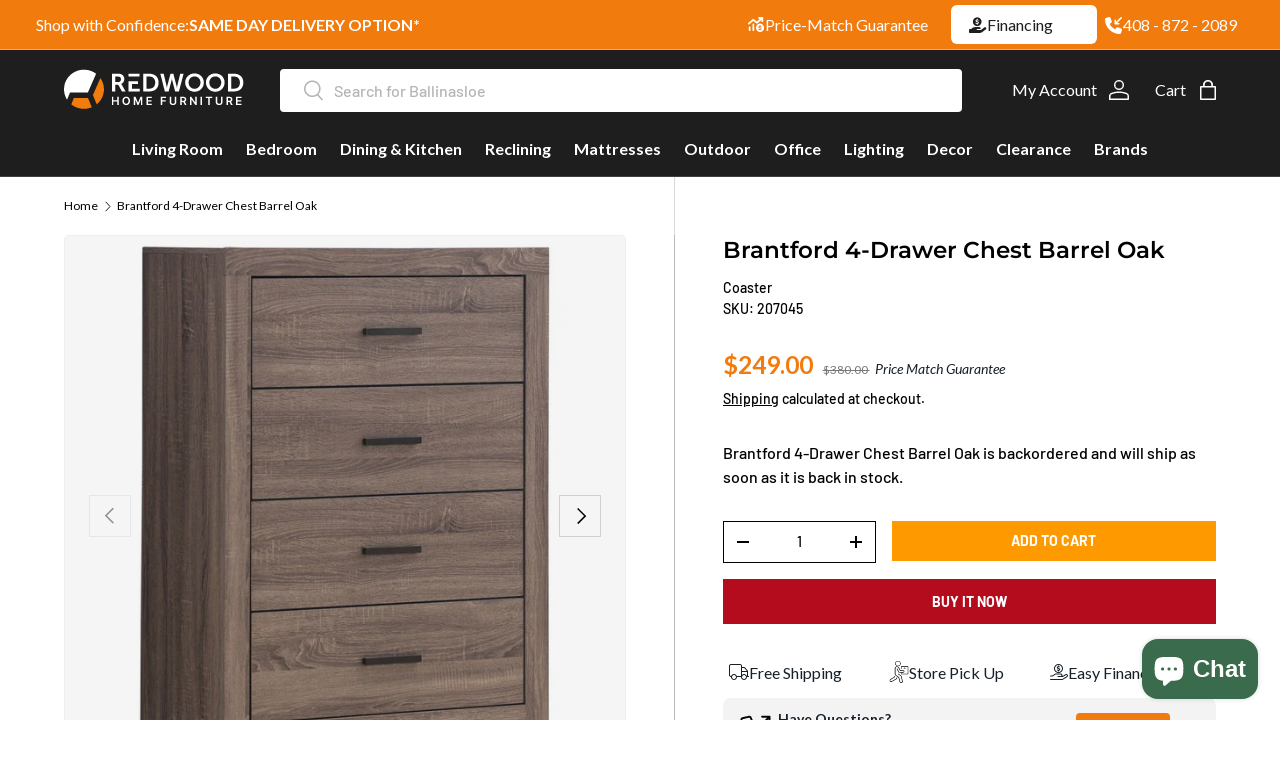

--- FILE ---
content_type: text/html; charset=utf-8
request_url: https://www.redwoodfurn.com/products/brantford-4-drawer-chest-barrel-oak-1
body_size: 49625
content:
<!doctype html>
<html class="no-js" lang="en" dir="ltr">
  
 

<head>
  <!-- Google Tag Manager -->
  <meta name="google-site-verification" content="-C11Dqg3UPtIDwz-H9Py9ODEjzGg1YPRnwSXtB14Jgo" />

<script>(function(w,d,s,l,i){w[l]=w[l]||[];w[l].push({'gtm.start':
new Date().getTime(),event:'gtm.js'});var f=d.getElementsByTagName(s)[0],
j=d.createElement(s),dl=l!='dataLayer'?'&l='+l:'';j.async=true;j.src=
'https://www.googletagmanager.com/gtm.js?id='+i+dl;f.parentNode.insertBefore(j,f);
})(window,document,'script','dataLayer','GTM-TBWP4P3');</script>
<!-- End Google Tag Manager -->
  <!-- Google Tag Manager (noscript) -->
<noscript><iframe src="https://www.googletagmanager.com/ns.html?id=GTM-TBWP4P3"
height="0" width="0" style="display:none;visibility:hidden"></iframe></noscript>
<!-- End Google Tag Manager (noscript) -->
  

<meta charset="utf-8">
<meta name="viewport" content="width=device-width,initial-scale=1">
<title>Brantford 4-Drawer Chest Barrel Oak &ndash; Redwood Home Furniture</title><link rel="canonical" href="https://www.redwoodfurn.com/products/brantford-4-drawer-chest-barrel-oak-1"><link rel="icon" href="//www.redwoodfurn.com/cdn/shop/files/40x40_1.png?crop=center&height=48&v=1694280226&width=48" type="image/png">
  <link rel="apple-touch-icon" href="//www.redwoodfurn.com/cdn/shop/files/40x40_1.png?crop=center&height=180&v=1694280226&width=180"><meta name="description" content="Product DetailsDescriptionGive your bedroom a clean, classic look. This beautiful, wooden chest of drawers showcases crisp, clean lines and bronze hardware for a no-nonsense look. The five spacious drawers provide plenty of room to accommodate an extensive wardrobe. A 3D paper veneer is specially crafted for easy clean"><meta property="og:site_name" content="Redwood Home Furniture">
<meta property="og:url" content="https://www.redwoodfurn.com/products/brantford-4-drawer-chest-barrel-oak-1">
<meta property="og:title" content="Brantford 4-Drawer Chest Barrel Oak">
<meta property="og:type" content="product">
<meta property="og:description" content="Product DetailsDescriptionGive your bedroom a clean, classic look. This beautiful, wooden chest of drawers showcases crisp, clean lines and bronze hardware for a no-nonsense look. The five spacious drawers provide plenty of room to accommodate an extensive wardrobe. A 3D paper veneer is specially crafted for easy clean"><meta property="og:image" content="http://www.redwoodfurn.com/cdn/shop/files/207045_02xHD.jpg?crop=center&height=1200&v=1728474063&width=1200">
  <meta property="og:image:secure_url" content="https://www.redwoodfurn.com/cdn/shop/files/207045_02xHD.jpg?crop=center&height=1200&v=1728474063&width=1200">
  <meta property="og:image:width" content="2500">
  <meta property="og:image:height" content="2500"><meta property="og:price:amount" content="249.00">
  <meta property="og:price:currency" content="USD"><meta name="twitter:card" content="summary_large_image">
<meta name="twitter:title" content="Brantford 4-Drawer Chest Barrel Oak">
<meta name="twitter:description" content="Product DetailsDescriptionGive your bedroom a clean, classic look. This beautiful, wooden chest of drawers showcases crisp, clean lines and bronze hardware for a no-nonsense look. The five spacious drawers provide plenty of room to accommodate an extensive wardrobe. A 3D paper veneer is specially crafted for easy clean">
<link rel="preload" href="//www.redwoodfurn.com/cdn/shop/t/38/assets/main.css?v=94168069519874653541758741652" as="style">
  <link rel="preconnect" href="https://fonts.googleapis.com">
  <link rel="preconnect" href="https://fonts.gstatic.com" crossorigin>
  <link href="https://fonts.googleapis.com/css2?family=Lato:ital,wght@0,100;0,300;0,400;0,700;0,900;1,100;1,300;1,400;1,700;1,900&display=swap" rel="stylesheet"><style data-shopify>
@font-face {
  font-family: Barlow;
  font-weight: 500;
  font-style: normal;
  font-display: swap;
  src: url("//www.redwoodfurn.com/cdn/fonts/barlow/barlow_n5.a193a1990790eba0cc5cca569d23799830e90f07.woff2") format("woff2"),
       url("//www.redwoodfurn.com/cdn/fonts/barlow/barlow_n5.ae31c82169b1dc0715609b8cc6a610b917808358.woff") format("woff");
}
@font-face {
  font-family: Barlow;
  font-weight: 700;
  font-style: normal;
  font-display: swap;
  src: url("//www.redwoodfurn.com/cdn/fonts/barlow/barlow_n7.691d1d11f150e857dcbc1c10ef03d825bc378d81.woff2") format("woff2"),
       url("//www.redwoodfurn.com/cdn/fonts/barlow/barlow_n7.4fdbb1cb7da0e2c2f88492243ffa2b4f91924840.woff") format("woff");
}
@font-face {
  font-family: Barlow;
  font-weight: 500;
  font-style: italic;
  font-display: swap;
  src: url("//www.redwoodfurn.com/cdn/fonts/barlow/barlow_i5.714d58286997b65cd479af615cfa9bb0a117a573.woff2") format("woff2"),
       url("//www.redwoodfurn.com/cdn/fonts/barlow/barlow_i5.0120f77e6447d3b5df4bbec8ad8c2d029d87fb21.woff") format("woff");
}
@font-face {
  font-family: Barlow;
  font-weight: 700;
  font-style: italic;
  font-display: swap;
  src: url("//www.redwoodfurn.com/cdn/fonts/barlow/barlow_i7.50e19d6cc2ba5146fa437a5a7443c76d5d730103.woff2") format("woff2"),
       url("//www.redwoodfurn.com/cdn/fonts/barlow/barlow_i7.47e9f98f1b094d912e6fd631cc3fe93d9f40964f.woff") format("woff");
}
@font-face {
  font-family: Montserrat;
  font-weight: 600;
  font-style: normal;
  font-display: swap;
  src: url("//www.redwoodfurn.com/cdn/fonts/montserrat/montserrat_n6.1326b3e84230700ef15b3a29fb520639977513e0.woff2") format("woff2"),
       url("//www.redwoodfurn.com/cdn/fonts/montserrat/montserrat_n6.652f051080eb14192330daceed8cd53dfdc5ead9.woff") format("woff");
}
@font-face {
  font-family: Barlow;
  font-weight: 700;
  font-style: normal;
  font-display: swap;
  src: url("//www.redwoodfurn.com/cdn/fonts/barlow/barlow_n7.691d1d11f150e857dcbc1c10ef03d825bc378d81.woff2") format("woff2"),
       url("//www.redwoodfurn.com/cdn/fonts/barlow/barlow_n7.4fdbb1cb7da0e2c2f88492243ffa2b4f91924840.woff") format("woff");
}
:root {
      --bg-color: 0 0 0 / 0.0;
      --bg-color-og: 0 0 0 / 0.0;
      --heading-color: 0 0 0;
      --text-color: 0 0 0;
      --text-color-og: 0 0 0;
      --scrollbar-color: 0 0 0;
      --link-color: 0 0 0;
      --link-color-og: 0 0 0;
      --star-color: 255 215 55;--swatch-border-color-default: 0 0 0;
        --swatch-border-color-active: 0 0 0;
        --swatch-card-size: 24px;
        --swatch-variant-picker-size: 64px;--color-scheme-1-bg: 255 215 55 / 1.0;
      --color-scheme-1-grad: linear-gradient(69deg, rgba(48, 181, 241, 0.84) 79%, rgba(249, 249, 249, 1) 86%);
      --color-scheme-1-heading: 0 0 0;
      --color-scheme-1-text: 0 0 0;
      --color-scheme-1-btn-bg: 180 12 28;
      --color-scheme-1-btn-text: 255 255 255;
      --color-scheme-1-btn-bg-hover: 203 51 66;--color-scheme-2-bg: 46 46 46 / 1.0;
      --color-scheme-2-grad: linear-gradient(180deg, rgba(46, 46, 46, 1), rgba(46, 46, 46, 1) 100%);
      --color-scheme-2-heading: 255 255 255;
      --color-scheme-2-text: 255 255 255;
      --color-scheme-2-btn-bg: 98 25 121;
      --color-scheme-2-btn-text: 255 255 255;
      --color-scheme-2-btn-bg-hover: 131 65 152;--color-scheme-3-bg: 180 12 28 / 1.0;
      --color-scheme-3-grad: linear-gradient(337deg, rgba(226, 71, 40, 1) 5.857%, rgba(183, 34, 0, 1) 48%, rgba(164, 0, 0, 1) 99%);
      --color-scheme-3-heading: 255 255 255;
      --color-scheme-3-text: 255 255 255;
      --color-scheme-3-btn-bg: 255 255 255;
      --color-scheme-3-btn-text: 180 12 28;
      --color-scheme-3-btn-bg-hover: 248 231 232;

      --drawer-bg-color: 255 255 255 / 1.0;
      --drawer-text-color: 0 0 0;

      --panel-bg-color: 245 245 245 / 1.0;
      --panel-heading-color: 0 0 0;
      --panel-text-color: 0 0 0;

      --in-stock-text-color: 13 164 74;
      --low-stock-text-color: 54 55 55;
      --very-low-stock-text-color: 227 43 43;
      --no-stock-text-color: 7 7 7;
      --no-stock-backordered-text-color: 119 119 119;

      --error-bg-color: 252 237 238;
      --error-text-color: 180 12 28;
      --success-bg-color: 232 246 234;
      --success-text-color: 44 126 63;
      --info-bg-color: 228 237 250;
      --info-text-color: 26 102 210;

      --heading-font-family: Montserrat, sans-serif;
      --heading-font-style: normal;
      --heading-font-weight: 600;
      --heading-scale-start: 4;

      --navigation-font-family: Barlow, sans-serif;
      --navigation-font-style: normal;
      --navigation-font-weight: 700;--heading-text-transform: none;
--subheading-text-transform: none;
      --body-font-family: Barlow, sans-serif;
      --body-font-style: normal;
      --body-font-weight: 500;
      --body-font-size: 16;

      --section-gap: 32;
      --heading-gap: calc(8 * var(--space-unit));--heading-gap: calc(6 * var(--space-unit));--grid-column-gap: 20px;--btn-bg-color: 180 12 28;
      --btn-bg-hover-color: 203 51 66;
      --btn-text-color: 255 255 255;
      --btn-bg-color-og: 180 12 28;
      --btn-text-color-og: 255 255 255;
      --btn-alt-bg-color: 255 255 255;
      --btn-alt-bg-alpha: 1.0;
      --btn-alt-text-color: 0 0 0;
      --btn-border-width: 1px;
      --btn-padding-y: 12px;

      

      --btn-lg-border-radius: 50%;
      --btn-icon-border-radius: 50%;
      --input-with-btn-inner-radius: var(--btn-border-radius);
      --btn-text-transform: uppercase;

      --input-bg-color: 0 0 0 / 0.0;
      --input-text-color: 0 0 0;
      --input-border-width: 1px;
      --input-border-radius: 0px;
      --textarea-border-radius: 0px;--input-bg-color-diff-3: rgba(8, 8, 8, 0.0);
      --input-bg-color-diff-6: rgba(15, 15, 15, 0.0);

      --modal-border-radius: 0px;
      --modal-overlay-color: 0 0 0;
      --modal-overlay-opacity: 0.4;
      --drawer-border-radius: 0px;
      --overlay-border-radius: 0px;

      --custom-label-bg-color: 129 244 225;
      --custom-label-text-color: 7 7 7;--sale-label-bg-color: 46 46 46;
      --sale-label-text-color: 255 255 255;--preorder-label-bg-color: 86 203 249;
      --preorder-label-text-color: 0 0 0;

      --collection-label-color: 0 126 18;

      --page-width: 1440px;
      --gutter-sm: 20px;
      --gutter-md: 32px;
      --gutter-lg: 64px;

      --payment-terms-bg-color: rgba(0,0,0,0);

      --coll-card-bg-color: #f5f5f5;
      --coll-card-border-color: #ffffff;

      --card-highlight-bg-color: #F9F9F9;
      --card-highlight-text-color: 85 85 85;
      --card-highlight-border-color: #E1E1E1;--card-bg-color: #f5f5f5;
      --card-text-color: 46 46 46;
      --card-border-color: #ffffff;--blend-bg-color: #f5f5f5;
        
          --aos-animate-duration: 1s;
        

        
          --aos-min-width: 0;
        
      

      --reading-width: 48em;
    }

    @media (max-width: 769px) {
      :root {
        --reading-width: 36em;
      }
    }
  </style><link rel="stylesheet" href="//www.redwoodfurn.com/cdn/shop/t/38/assets/main.css?v=94168069519874653541758741652">
  <script src="//www.redwoodfurn.com/cdn/shop/t/38/assets/main.js?v=179480868194773849251758741663" defer="defer"></script><link rel="preload" href="//www.redwoodfurn.com/cdn/fonts/barlow/barlow_n5.a193a1990790eba0cc5cca569d23799830e90f07.woff2" as="font" type="font/woff2" crossorigin fetchpriority="high"><link rel="preload" href="//www.redwoodfurn.com/cdn/fonts/montserrat/montserrat_n6.1326b3e84230700ef15b3a29fb520639977513e0.woff2" as="font" type="font/woff2" crossorigin fetchpriority="high"><script>window.performance && window.performance.mark && window.performance.mark('shopify.content_for_header.start');</script><meta name="facebook-domain-verification" content="7qmlsnga3arfrnthc1tsq1gjcjzi2h">
<meta name="facebook-domain-verification" content="kzz82x6et2xk6mcsyimys5z3xwyy96">
<meta name="facebook-domain-verification" content="6afyafl4ppu04cqj5nuqikhlku6or4">
<meta name="facebook-domain-verification" content="puo49twqfhrz110pa5e8jm8y9o5r4l">
<meta id="shopify-digital-wallet" name="shopify-digital-wallet" content="/58757742779/digital_wallets/dialog">
<link rel="alternate" type="application/json+oembed" href="https://www.redwoodfurn.com/products/brantford-4-drawer-chest-barrel-oak-1.oembed">
<script async="async" src="/checkouts/internal/preloads.js?locale=en-US"></script>
<script id="shopify-features" type="application/json">{"accessToken":"36a4f3584e735447286fc1fe1cda8a39","betas":["rich-media-storefront-analytics"],"domain":"www.redwoodfurn.com","predictiveSearch":true,"shopId":58757742779,"locale":"en"}</script>
<script>var Shopify = Shopify || {};
Shopify.shop = "redwood-home-furniture.myshopify.com";
Shopify.locale = "en";
Shopify.currency = {"active":"USD","rate":"1.0"};
Shopify.country = "US";
Shopify.theme = {"name":"USF redwood_furniture_au_v1\/main","id":150186721537,"schema_name":"Enterprise","schema_version":"1.6.1","theme_store_id":null,"role":"main"};
Shopify.theme.handle = "null";
Shopify.theme.style = {"id":null,"handle":null};
Shopify.cdnHost = "www.redwoodfurn.com/cdn";
Shopify.routes = Shopify.routes || {};
Shopify.routes.root = "/";</script>
<script type="module">!function(o){(o.Shopify=o.Shopify||{}).modules=!0}(window);</script>
<script>!function(o){function n(){var o=[];function n(){o.push(Array.prototype.slice.apply(arguments))}return n.q=o,n}var t=o.Shopify=o.Shopify||{};t.loadFeatures=n(),t.autoloadFeatures=n()}(window);</script>
<script id="shop-js-analytics" type="application/json">{"pageType":"product"}</script>
<script defer="defer" async type="module" src="//www.redwoodfurn.com/cdn/shopifycloud/shop-js/modules/v2/client.init-shop-cart-sync_WVOgQShq.en.esm.js"></script>
<script defer="defer" async type="module" src="//www.redwoodfurn.com/cdn/shopifycloud/shop-js/modules/v2/chunk.common_C_13GLB1.esm.js"></script>
<script defer="defer" async type="module" src="//www.redwoodfurn.com/cdn/shopifycloud/shop-js/modules/v2/chunk.modal_CLfMGd0m.esm.js"></script>
<script type="module">
  await import("//www.redwoodfurn.com/cdn/shopifycloud/shop-js/modules/v2/client.init-shop-cart-sync_WVOgQShq.en.esm.js");
await import("//www.redwoodfurn.com/cdn/shopifycloud/shop-js/modules/v2/chunk.common_C_13GLB1.esm.js");
await import("//www.redwoodfurn.com/cdn/shopifycloud/shop-js/modules/v2/chunk.modal_CLfMGd0m.esm.js");

  window.Shopify.SignInWithShop?.initShopCartSync?.({"fedCMEnabled":true,"windoidEnabled":true});

</script>
<script>(function() {
  var isLoaded = false;
  function asyncLoad() {
    if (isLoaded) return;
    isLoaded = true;
    var urls = ["https:\/\/simile.scopemedia.com\/bundle\/widget\/widgetLoader.js?shop=redwood-home-furniture.myshopify.com","https:\/\/simile.scopemedia.com\/bundle\/widget\/bundleItems.js?shop=redwood-home-furniture.myshopify.com","https:\/\/simile.scopemedia.com\/bundle\/widget\/bundleDiscounts.js?shop=redwood-home-furniture.myshopify.com","https:\/\/cdn.grw.reputon.com\/assets\/widget.js?shop=redwood-home-furniture.myshopify.com","https:\/\/sbzstag.cirkleinc.com\/?shop=redwood-home-furniture.myshopify.com","\/\/cdn.shopify.com\/s\/files\/1\/0257\/0108\/9360\/t\/85\/assets\/usf-license.js?shop=redwood-home-furniture.myshopify.com"];
    for (var i = 0; i < urls.length; i++) {
      var s = document.createElement('script');
      s.type = 'text/javascript';
      s.async = true;
      s.src = urls[i];
      var x = document.getElementsByTagName('script')[0];
      x.parentNode.insertBefore(s, x);
    }
  };
  if(window.attachEvent) {
    window.attachEvent('onload', asyncLoad);
  } else {
    window.addEventListener('load', asyncLoad, false);
  }
})();</script>
<script id="__st">var __st={"a":58757742779,"offset":-28800,"reqid":"2a0d3f4d-094f-49bc-9576-d6eb372d29b0-1769585989","pageurl":"www.redwoodfurn.com\/products\/brantford-4-drawer-chest-barrel-oak-1","u":"2efd8813be5d","p":"product","rtyp":"product","rid":8014914158849};</script>
<script>window.ShopifyPaypalV4VisibilityTracking = true;</script>
<script id="captcha-bootstrap">!function(){'use strict';const t='contact',e='account',n='new_comment',o=[[t,t],['blogs',n],['comments',n],[t,'customer']],c=[[e,'customer_login'],[e,'guest_login'],[e,'recover_customer_password'],[e,'create_customer']],r=t=>t.map((([t,e])=>`form[action*='/${t}']:not([data-nocaptcha='true']) input[name='form_type'][value='${e}']`)).join(','),a=t=>()=>t?[...document.querySelectorAll(t)].map((t=>t.form)):[];function s(){const t=[...o],e=r(t);return a(e)}const i='password',u='form_key',d=['recaptcha-v3-token','g-recaptcha-response','h-captcha-response',i],f=()=>{try{return window.sessionStorage}catch{return}},m='__shopify_v',_=t=>t.elements[u];function p(t,e,n=!1){try{const o=window.sessionStorage,c=JSON.parse(o.getItem(e)),{data:r}=function(t){const{data:e,action:n}=t;return t[m]||n?{data:e,action:n}:{data:t,action:n}}(c);for(const[e,n]of Object.entries(r))t.elements[e]&&(t.elements[e].value=n);n&&o.removeItem(e)}catch(o){console.error('form repopulation failed',{error:o})}}const l='form_type',E='cptcha';function T(t){t.dataset[E]=!0}const w=window,h=w.document,L='Shopify',v='ce_forms',y='captcha';let A=!1;((t,e)=>{const n=(g='f06e6c50-85a8-45c8-87d0-21a2b65856fe',I='https://cdn.shopify.com/shopifycloud/storefront-forms-hcaptcha/ce_storefront_forms_captcha_hcaptcha.v1.5.2.iife.js',D={infoText:'Protected by hCaptcha',privacyText:'Privacy',termsText:'Terms'},(t,e,n)=>{const o=w[L][v],c=o.bindForm;if(c)return c(t,g,e,D).then(n);var r;o.q.push([[t,g,e,D],n]),r=I,A||(h.body.append(Object.assign(h.createElement('script'),{id:'captcha-provider',async:!0,src:r})),A=!0)});var g,I,D;w[L]=w[L]||{},w[L][v]=w[L][v]||{},w[L][v].q=[],w[L][y]=w[L][y]||{},w[L][y].protect=function(t,e){n(t,void 0,e),T(t)},Object.freeze(w[L][y]),function(t,e,n,w,h,L){const[v,y,A,g]=function(t,e,n){const i=e?o:[],u=t?c:[],d=[...i,...u],f=r(d),m=r(i),_=r(d.filter((([t,e])=>n.includes(e))));return[a(f),a(m),a(_),s()]}(w,h,L),I=t=>{const e=t.target;return e instanceof HTMLFormElement?e:e&&e.form},D=t=>v().includes(t);t.addEventListener('submit',(t=>{const e=I(t);if(!e)return;const n=D(e)&&!e.dataset.hcaptchaBound&&!e.dataset.recaptchaBound,o=_(e),c=g().includes(e)&&(!o||!o.value);(n||c)&&t.preventDefault(),c&&!n&&(function(t){try{if(!f())return;!function(t){const e=f();if(!e)return;const n=_(t);if(!n)return;const o=n.value;o&&e.removeItem(o)}(t);const e=Array.from(Array(32),(()=>Math.random().toString(36)[2])).join('');!function(t,e){_(t)||t.append(Object.assign(document.createElement('input'),{type:'hidden',name:u})),t.elements[u].value=e}(t,e),function(t,e){const n=f();if(!n)return;const o=[...t.querySelectorAll(`input[type='${i}']`)].map((({name:t})=>t)),c=[...d,...o],r={};for(const[a,s]of new FormData(t).entries())c.includes(a)||(r[a]=s);n.setItem(e,JSON.stringify({[m]:1,action:t.action,data:r}))}(t,e)}catch(e){console.error('failed to persist form',e)}}(e),e.submit())}));const S=(t,e)=>{t&&!t.dataset[E]&&(n(t,e.some((e=>e===t))),T(t))};for(const o of['focusin','change'])t.addEventListener(o,(t=>{const e=I(t);D(e)&&S(e,y())}));const B=e.get('form_key'),M=e.get(l),P=B&&M;t.addEventListener('DOMContentLoaded',(()=>{const t=y();if(P)for(const e of t)e.elements[l].value===M&&p(e,B);[...new Set([...A(),...v().filter((t=>'true'===t.dataset.shopifyCaptcha))])].forEach((e=>S(e,t)))}))}(h,new URLSearchParams(w.location.search),n,t,e,['guest_login'])})(!0,!0)}();</script>
<script integrity="sha256-4kQ18oKyAcykRKYeNunJcIwy7WH5gtpwJnB7kiuLZ1E=" data-source-attribution="shopify.loadfeatures" defer="defer" src="//www.redwoodfurn.com/cdn/shopifycloud/storefront/assets/storefront/load_feature-a0a9edcb.js" crossorigin="anonymous"></script>
<script data-source-attribution="shopify.dynamic_checkout.dynamic.init">var Shopify=Shopify||{};Shopify.PaymentButton=Shopify.PaymentButton||{isStorefrontPortableWallets:!0,init:function(){window.Shopify.PaymentButton.init=function(){};var t=document.createElement("script");t.src="https://www.redwoodfurn.com/cdn/shopifycloud/portable-wallets/latest/portable-wallets.en.js",t.type="module",document.head.appendChild(t)}};
</script>
<script data-source-attribution="shopify.dynamic_checkout.buyer_consent">
  function portableWalletsHideBuyerConsent(e){var t=document.getElementById("shopify-buyer-consent"),n=document.getElementById("shopify-subscription-policy-button");t&&n&&(t.classList.add("hidden"),t.setAttribute("aria-hidden","true"),n.removeEventListener("click",e))}function portableWalletsShowBuyerConsent(e){var t=document.getElementById("shopify-buyer-consent"),n=document.getElementById("shopify-subscription-policy-button");t&&n&&(t.classList.remove("hidden"),t.removeAttribute("aria-hidden"),n.addEventListener("click",e))}window.Shopify?.PaymentButton&&(window.Shopify.PaymentButton.hideBuyerConsent=portableWalletsHideBuyerConsent,window.Shopify.PaymentButton.showBuyerConsent=portableWalletsShowBuyerConsent);
</script>
<script>
  function portableWalletsCleanup(e){e&&e.src&&console.error("Failed to load portable wallets script "+e.src);var t=document.querySelectorAll("shopify-accelerated-checkout .shopify-payment-button__skeleton, shopify-accelerated-checkout-cart .wallet-cart-button__skeleton"),e=document.getElementById("shopify-buyer-consent");for(let e=0;e<t.length;e++)t[e].remove();e&&e.remove()}function portableWalletsNotLoadedAsModule(e){e instanceof ErrorEvent&&"string"==typeof e.message&&e.message.includes("import.meta")&&"string"==typeof e.filename&&e.filename.includes("portable-wallets")&&(window.removeEventListener("error",portableWalletsNotLoadedAsModule),window.Shopify.PaymentButton.failedToLoad=e,"loading"===document.readyState?document.addEventListener("DOMContentLoaded",window.Shopify.PaymentButton.init):window.Shopify.PaymentButton.init())}window.addEventListener("error",portableWalletsNotLoadedAsModule);
</script>

<script type="module" src="https://www.redwoodfurn.com/cdn/shopifycloud/portable-wallets/latest/portable-wallets.en.js" onError="portableWalletsCleanup(this)" crossorigin="anonymous"></script>
<script nomodule>
  document.addEventListener("DOMContentLoaded", portableWalletsCleanup);
</script>

<link id="shopify-accelerated-checkout-styles" rel="stylesheet" media="screen" href="https://www.redwoodfurn.com/cdn/shopifycloud/portable-wallets/latest/accelerated-checkout-backwards-compat.css" crossorigin="anonymous">
<style id="shopify-accelerated-checkout-cart">
        #shopify-buyer-consent {
  margin-top: 1em;
  display: inline-block;
  width: 100%;
}

#shopify-buyer-consent.hidden {
  display: none;
}

#shopify-subscription-policy-button {
  background: none;
  border: none;
  padding: 0;
  text-decoration: underline;
  font-size: inherit;
  cursor: pointer;
}

#shopify-subscription-policy-button::before {
  box-shadow: none;
}

      </style>
<script id="sections-script" data-sections="header,footer" defer="defer" src="//www.redwoodfurn.com/cdn/shop/t/38/compiled_assets/scripts.js?v=23964"></script>
<script>window.performance && window.performance.mark && window.performance.mark('shopify.content_for_header.end');</script>
<script>window._usfTheme={
    id:150186721537,
    name:"Enterprise",
    version:"1.6.1",
    vendor:"Clean Canvas",
    applied:1,
    assetUrl:"//www.redwoodfurn.com/cdn/shop/t/38/assets/usf-boot.js?v=151877941056234701661746620473"
};
window._usfCustomerTags = null;
window._usfCollectionId = null;
window._usfCollectionDefaultSort = null;
window._usfLocale = "en";
window._usfRootUrl = "\/";
window.usf = {
  settings: {"online":1,"version":"1.0.2.4112","shop":"redwood-home-furniture.myshopify.com","siteId":"6325fe0b-6596-4c58-bf7c-cb340429897a","resUrl":"//cdn.shopify.com/s/files/1/0257/0108/9360/t/85/assets/","analyticsApiUrl":"https://svc-0-analytics-usf.hotyon.com/set","searchSvcUrl":"https://svc-0-usf.hotyon.com/","enabledPlugins":["preview-usf","sticky-filters-usf","addtocart-usf"],"showGotoTop":1,"mobileBreakpoint":767,"decimals":2,"useTrailingZeros":1,"decimalDisplay":".","thousandSeparator":",","currency":"USD","priceLongFormat":"${0} USD","priceFormat":"${0}","plugins":{"sticky-filters-usf":{"stickyFilterOnDesktop":true,"stickyFilterOnMobile":false}},"revision":83466827,"filters":{"filtersHorzStyle":"default","filtersHorzPosition":"left","filtersMobileStyle":"default"},"instantSearch":{"online":1,"searchBoxSelector":"input[name=q]","numOfSuggestions":6,"numOfProductMatches":6,"showCollections":1,"numOfCollections":4,"numOfPages":4,"layout":"two-columns","productDisplayType":"list","productColumnPosition":"left","productsPerRow":2,"showPopularProducts":1,"numOfPopularProducts":6,"showRecentSearches":1,"numOfRecentSearches":5},"search":{"online":1,"sortFields":["r","title","-title","date","-date","price","-price","percentSale","-percentSale","-discount"],"searchResultsUrl":"/pages/search-results","more":"more","itemsPerPage":24,"imageSizeType":"fixed","imageSize":"450,350","showSearchInputOnSearchPage":1,"showAltImage":1,"showVendor":1,"showSale":1,"canChangeUrl":1,"removeCollectionFromProductUrl":1},"collections":{"online":1,"collectionsPageUrl":"/pages/collections"},"filterNavigation":{"showFilterArea":1,"showSingle":1,"showProductCount":1,"scrollUpOnChange":1},"translation_en":{"search":"Search","latestSearches":"Latest searches","popularSearches":"Popular searches","viewAllResultsFor":"view all results for <span class=\"usf-highlight\">{0}</span>","viewAllResults":"view all results","noMatchesFoundFor":"No matches found for \"<b>{0}</b>\". Please try again with a different term.","productSearchResultWithTermSummary":"<b>{0}</b> results for '<b>{1}</b>'","productSearchResultSummary":"<b>{0}</b> products","productSearchNoResults":"<h2>No matching for '<b>{0}</b>'.</h2><p>But don't give up – check the filters, spelling or try less specific search terms.</p>","productSearchNoResultsEmptyTerm":"<h2>No results found.</h2><p>But don't give up – check the filters or try less specific terms.</p>","clearAll":"Clear all","clear":"Clear","clearAllFilters":"Clear all filters","clearFiltersBy":"Clear filters by {0}","filterBy":"Filter by {0}","sort":"Sort","sortBy_r":"Relevance","sortBy_title":"Title: A-Z","sortBy_-title":"Title: Z-A","sortBy_date":"Date: Old to New","sortBy_-date":"Date: New to Old","sortBy_price":"Price: Low to High","sortBy_-price":"Price: High to Low","sortBy_percentSale":"Percent sales: Low to High","sortBy_-percentSale":"Percent sales: High to Low","sortBy_-discount":"Discount: High to Low","sortBy_bestselling":"Best selling","sortBy_-available":"Inventory: High to Low","sortBy_producttype":"Product Type: A-Z","sortBy_-producttype":"Product Type: Z-A","sortBy_random":"Random","filters":"Filters","filterOptions":"Filter options","clearFilterOptions":"Clear all filter options","youHaveViewed":"You've viewed {0} of {1} products","loadMore":"Load more","loadPrev":"Load previous","productMatches":"Product matches","trending":"Trending","didYouMean":"Sorry, nothing found for '<b>{0}</b>'.<br>Did you mean '<b>{1}</b>'?","searchSuggestions":"Search suggestions","popularSearch":"Popular search","quantity":"Quantity","selectedVariantNotAvailable":"The selected variant is not available.","addToCart":"Add to cart","seeFullDetails":"See full details","chooseOptions":"Choose options","quickView":"Quick view","sale":"Sale","save":"Save","soldOut":"Sold out","viewItems":"View items","more":"More","all":"All","prevPage":"Previous page","gotoPage":"Go to page {0}","nextPage":"Next page","from":"From","collections":"Collections","pages":"Pages","sortBy_metafield:redwoodmf.mattresstype":"redwoodmf.mattresstype: A-Z","sortBy_-metafield:redwoodmf.mattresstype":"redwoodmf.mattresstype: Z-A","sortBy_metafield:redwoodmf.mattress_size":"redwoodmf.mattress_size: A-Z","sortBy_-metafield:redwoodmf.mattress_size":"redwoodmf.mattress_size: Z-A","sortBy_metafield:redwoodmf.bedtype":"redwoodmf.bedtype: A-Z","sortBy_-metafield:redwoodmf.bedtype":"redwoodmf.bedtype: Z-A","sortBy_metafield:redwoodmf.bedsize":"redwoodmf.bedsize: A-Z","sortBy_-metafield:redwoodmf.bedsize":"redwoodmf.bedsize: Z-A","sortBy_metafield:redwoodmf.style":"redwoodmf.style: A-Z","sortBy_-metafield:redwoodmf.style":"redwoodmf.style: Z-A","sortBy_metafield:redwoodmf.producttype":"redwoodmf.producttype: A-Z","sortBy_-metafield:redwoodmf.producttype":"redwoodmf.producttype: Z-A","sortBy_metafield:redwoodmf.productsubclass":"redwoodmf.productsubclass: A-Z","sortBy_-metafield:redwoodmf.productsubclass":"redwoodmf.productsubclass: Z-A","sortBy_metafield:redwoodmf.productclass":"redwoodmf.productclass: A-Z","sortBy_-metafield:redwoodmf.productclass":"redwoodmf.productclass: Z-A","sortBy_metafield:redwoodmf.material":"redwoodmf.material: A-Z","sortBy_-metafield:redwoodmf.material":"redwoodmf.material: Z-A","sortBy_metafield:redwoodmf.design":"redwoodmf.design: A-Z","sortBy_-metafield:redwoodmf.design":"redwoodmf.design: Z-A","sortBy_metafield:redwoodmf.color":"redwoodmf.color: A-Z","sortBy_-metafield:redwoodmf.color":"redwoodmf.color: Z-A","sortBy_option:ARM":"ARM: A-Z","sortBy_-option:ARM":"ARM: Z-A","sortBy_option:BLUETOOTH":"BLUETOOTH: A-Z","sortBy_-option:BLUETOOTH":"BLUETOOTH: Z-A","sortBy_option:BULB SIZE":"BULB SIZE: A-Z","sortBy_-option:BULB SIZE":"BULB SIZE: Z-A","sortBy_option:Bulbs":"Bulbs: A-Z","sortBy_-option:Bulbs":"Bulbs: Z-A","sortBy_option:BULBS":"BULBS: A-Z","sortBy_-option:BULBS":"BULBS: Z-A","sortBy_option:chaise":"chaise: A-Z","sortBy_-option:chaise":"chaise: Z-A","sortBy_option:color":"color: A-Z","sortBy_-option:color":"color: Z-A","sortBy_option:Color":"Color: A-Z","sortBy_-option:Color":"Color: Z-A","sortBy_option:COLOR":"COLOR: A-Z","sortBy_-option:COLOR":"COLOR: Z-A","sortBy_option:CONFIGURATION":"CONFIGURATION: A-Z","sortBy_-option:CONFIGURATION":"CONFIGURATION: Z-A","sortBy_option:Drawer":"Drawer: A-Z","sortBy_-option:Drawer":"Drawer: Z-A","sortBy_option:FEATURE":"FEATURE: A-Z","sortBy_-option:FEATURE":"FEATURE: Z-A","sortBy_option:HARDWARE":"HARDWARE: A-Z","sortBy_-option:HARDWARE":"HARDWARE: Z-A","sortBy_option:ITEM":"ITEM: A-Z","sortBy_-option:ITEM":"ITEM: Z-A","sortBy_option:Leg color":"Leg color: A-Z","sortBy_-option:Leg color":"Leg color: Z-A","sortBy_option:Leg Color":"Leg Color: A-Z","sortBy_-option:Leg Color":"Leg Color: Z-A","sortBy_option:Material":"Material: A-Z","sortBy_-option:Material":"Material: Z-A","sortBy_option:Mirror":"Mirror: A-Z","sortBy_-option:Mirror":"Mirror: Z-A","sortBy_option:MIRROR":"MIRROR: A-Z","sortBy_-option:MIRROR":"MIRROR: Z-A","sortBy_option:Option":"Option: A-Z","sortBy_-option:Option":"Option: Z-A","sortBy_option:OPTION":"OPTION: A-Z","sortBy_-option:OPTION":"OPTION: Z-A","sortBy_option:Set":"Set: A-Z","sortBy_-option:Set":"Set: Z-A","sortBy_option:size":"size: A-Z","sortBy_-option:size":"size: Z-A","sortBy_option:Size":"Size: A-Z","sortBy_-option:Size":"Size: Z-A","sortBy_option:Style":"Style: A-Z","sortBy_-option:Style":"Style: Z-A","sortBy_option:STYLE":"STYLE: A-Z","sortBy_-option:STYLE":"STYLE: Z-A","sortBy_option:Tabletop color":"Tabletop color: A-Z","sortBy_-option:Tabletop color":"Tabletop color: Z-A"}}
}
</script>
<script src="//www.redwoodfurn.com/cdn/shop/t/38/assets/usf-boot.js?v=151877941056234701661746620473" async></script>
<script src="//www.redwoodfurn.com/cdn/shop/t/38/assets/blur-messages.js?v=98620774460636405321745174054" defer="defer"></script>
    <script src="//www.redwoodfurn.com/cdn/shop/t/38/assets/animate-on-scroll.js?v=15249566486942820451745174054" defer="defer"></script>
    <link rel="stylesheet" href="//www.redwoodfurn.com/cdn/shop/t/38/assets/animate-on-scroll.css?v=116194678796051782541745174054">
  

  <script>document.documentElement.className = document.documentElement.className.replace('no-js', 'js');</script><!-- CC Custom Head Start --><!-- CC Custom Head End --><!-- BEGIN app block: shopify://apps/ta-labels-badges/blocks/bss-pl-config-data/91bfe765-b604-49a1-805e-3599fa600b24 --><script
    id='bss-pl-config-data'
>
	let TAE_StoreId = "12891";
	if (typeof BSS_PL == 'undefined' || TAE_StoreId !== "") {
  		var BSS_PL = {};
		BSS_PL.storeId = 12891;
		BSS_PL.currentPlan = "twenty_usd";
		BSS_PL.apiServerProduction = "https://product-labels-pro.bsscommerce.com";
		BSS_PL.publicAccessToken = null;
		BSS_PL.customerTags = "null";
		BSS_PL.customerId = "null";
		BSS_PL.storeIdCustomOld = 10678;
		BSS_PL.storeIdOldWIthPriority = 12200;
		BSS_PL.storeIdOptimizeAppendLabel = null
		BSS_PL.optimizeCodeIds = null; 
		BSS_PL.extendedFeatureIds = null;
		BSS_PL.integration = {"laiReview":{"status":0,"config":[]}};
		BSS_PL.settingsData  = {};
		BSS_PL.configProductMetafields = null;
		BSS_PL.configVariantMetafields = null;
		
		BSS_PL.configData = [].concat({"id":46740,"name":"Save","priority":0,"enable":1,"pages":"1,2,3,4,7","related_product_tag":null,"first_image_tags":null,"img_url":"","public_img_url":"","position":0,"apply":0,"product_type":3,"exclude_products":null,"collection_image_type":0,"product":"","variant":"","collection":"","exclude_product_ids":"","collection_image":"","inventory":0,"tags":"","excludeTags":"","from_price":null,"to_price":null,"domain_id":12891,"locations":"","enable_allowed_countries":0,"enable_visibility_date":0,"from_date":null,"to_date":null,"enable_discount_range":1,"discount_type":1,"discount_from":1,"discount_to":99,"label_text":"Save%20%7Bsale_amount%7D%20%21","label_text_color":"#ffffff","label_text_background_color":"#8e52ff","label_text_font_size":18,"label_text_no_image":1,"label_text_in_stock":"In Stock","label_text_out_stock":"Sold out","label_shadow":0,"label_opacity":100,"label_border_radius":100,"label_shadow_color":"#808080","label_text_style":0,"label_text_font_family":null,"label_text_font_url":null,"label_preview_image":"/static/adminhtml/images/sample.jpg","label_text_enable":1,"customer_tags":"","exclude_customer_tags":"","customer_type":"allcustomers","exclude_customers":null,"label_on_image":"2","label_type":2,"badge_type":2,"custom_selector":"{\"productPageSelector\":\".shopify-product-reviews-badge\",\"collectionPageSelector\":\"\",\"otherPageSelector\":\"\"}","margin_top":0,"margin_bottom":0,"mobile_height_label":30,"mobile_width_label":30,"mobile_font_size_label":18,"emoji":",128535,","emoji_position":",55.3571% 1.78571%,","transparent_background":null,"custom_page":null,"check_custom_page":null,"margin_left":0,"instock":null,"price_range_from":null,"price_range_to":null,"enable_price_range":0,"enable_product_publish":0,"selected_product":null,"product_publish_from":null,"product_publish_to":null,"enable_countdown_timer":0,"option_format_countdown":0,"countdown_time":null,"option_end_countdown":null,"start_day_countdown":null,"countdown_type":1,"countdown_daily_from_time":null,"countdown_daily_to_time":null,"countdown_interval_start_time":null,"countdown_interval_length":null,"countdown_interval_break_length":null,"public_url_s3":"","enable_visibility_period":0,"visibility_period":1,"createdAt":"2022-05-24T11:37:26.000Z","customer_ids":"","exclude_customer_ids":"","angle":0,"toolTipText":"","label_shape":null,"mobile_fixed_percent_label":"percentage","desktop_width_label":30,"desktop_height_label":30,"desktop_fixed_percent_label":"percentage","mobile_position":0,"desktop_label_unlimited_top":33,"desktop_label_unlimited_left":33,"mobile_label_unlimited_top":33,"mobile_label_unlimited_left":33,"mobile_margin_top":0,"mobile_margin_left":0,"mobile_config_label_enable":0,"mobile_default_config":1,"mobile_margin_bottom":0,"enable_fixed_time":0,"fixed_time":"[{\"name\":\"Sunday\",\"selected\":false,\"allDay\":false,\"timeStart\":\"00:00\",\"timeEnd\":\"23:59\",\"disabledAllDay\":true,\"disabledTime\":true},{\"name\":\"Monday\",\"selected\":false,\"allDay\":false,\"timeStart\":\"00:00\",\"timeEnd\":\"23:59\",\"disabledAllDay\":true,\"disabledTime\":true},{\"name\":\"Tuesday\",\"selected\":false,\"allDay\":false,\"timeStart\":\"00:00\",\"timeEnd\":\"23:59\",\"disabledAllDay\":true,\"disabledTime\":true},{\"name\":\"Wednesday\",\"selected\":false,\"allDay\":false,\"timeStart\":\"00:00\",\"timeEnd\":\"23:59\",\"disabledAllDay\":true,\"disabledTime\":true},{\"name\":\"Thursday\",\"selected\":false,\"allDay\":false,\"timeStart\":\"00:00\",\"timeEnd\":\"23:59\",\"disabledAllDay\":true,\"disabledTime\":true},{\"name\":\"Friday\",\"selected\":false,\"allDay\":false,\"timeStart\":\"00:00\",\"timeEnd\":\"23:59\",\"disabledAllDay\":true,\"disabledTime\":true},{\"name\":\"Saturday\",\"selected\":false,\"allDay\":false,\"timeStart\":\"00:00\",\"timeEnd\":\"23:59\",\"disabledAllDay\":true,\"disabledTime\":true}]","statusLabelHoverText":0,"labelHoverTextLink":"","labelAltText":"","statusLabelAltText":0,"enable_badge_stock":0,"badge_stock_style":null,"badge_stock_config":null,"enable_multi_badge":null,"animation_type":0,"desktop_show_badges":1,"mobile_show_badges":1,"desktop_show_labels":1,"mobile_show_labels":1,"label_text_unlimited_stock":"Unlimited Stock","img_plan_id":0,"label_badge_type":null,"deletedAt":null,"desktop_lock_aspect_ratio":false,"mobile_lock_aspect_ratio":false,"img_aspect_ratio":null,"preview_board_width":null,"set_size_on_mobile":true,"updatedAt":"2022-05-24T21:30:57.000Z","multipleBadge":null,"label_id":46740,"label_text_id":46740},{"id":46699,"name":"In Stock","priority":0,"enable":1,"pages":"1,2,3,4,7","related_product_tag":null,"first_image_tags":null,"img_url":"","public_img_url":"","position":0,"apply":0,"product_type":3,"exclude_products":null,"collection_image_type":0,"product":"","variant":"","collection":"","exclude_product_ids":"","collection_image":"","inventory":3,"tags":"","excludeTags":"","from_price":null,"to_price":null,"domain_id":12891,"locations":"","enable_allowed_countries":0,"enable_visibility_date":0,"from_date":null,"to_date":null,"enable_discount_range":0,"discount_type":1,"discount_from":null,"discount_to":null,"label_text":"%7Binventory%7D","label_text_color":"#ffffff","label_text_background_color":"#ff5252","label_text_font_size":20,"label_text_no_image":1,"label_text_in_stock":"In Stock","label_text_out_stock":"Sold out","label_shadow":10,"label_opacity":100,"label_border_radius":100,"label_shadow_color":"#808080","label_text_style":0,"label_text_font_family":null,"label_text_font_url":null,"label_preview_image":"/static/adminhtml/images/sample.jpg","label_text_enable":1,"customer_tags":"","exclude_customer_tags":"","customer_type":"allcustomers","exclude_customers":null,"label_on_image":"2","label_type":2,"badge_type":2,"custom_selector":"{\"productPageSelector\":\".product-sku\",\"collectionPageSelector\":\"\",\"otherPageSelector\":\"\"}","margin_top":0,"margin_bottom":0,"mobile_height_label":-1,"mobile_width_label":-1,"mobile_font_size_label":12,"emoji":null,"emoji_position":null,"transparent_background":"0","custom_page":null,"check_custom_page":"0","margin_left":0,"instock":1,"price_range_from":null,"price_range_to":null,"enable_price_range":0,"enable_product_publish":0,"selected_product":"null","product_publish_from":null,"product_publish_to":null,"enable_countdown_timer":0,"option_format_countdown":0,"countdown_time":null,"option_end_countdown":null,"start_day_countdown":null,"countdown_type":1,"countdown_daily_from_time":null,"countdown_daily_to_time":null,"countdown_interval_start_time":null,"countdown_interval_length":null,"countdown_interval_break_length":null,"public_url_s3":"","enable_visibility_period":0,"visibility_period":1,"createdAt":"2022-05-24T07:37:43.000Z","customer_ids":"","exclude_customer_ids":"","angle":0,"toolTipText":"","label_shape":"rectangle","mobile_fixed_percent_label":"fixed","desktop_width_label":30,"desktop_height_label":30,"desktop_fixed_percent_label":"percentage","mobile_position":0,"desktop_label_unlimited_top":33,"desktop_label_unlimited_left":33,"mobile_label_unlimited_top":33,"mobile_label_unlimited_left":33,"mobile_margin_top":0,"mobile_margin_left":0,"mobile_config_label_enable":null,"mobile_default_config":1,"mobile_margin_bottom":0,"enable_fixed_time":0,"fixed_time":"[{\"name\":\"Sunday\",\"selected\":false,\"allDay\":false,\"timeStart\":\"00:00\",\"timeEnd\":\"23:59\",\"disabledAllDay\":true,\"disabledTime\":true},{\"name\":\"Monday\",\"selected\":false,\"allDay\":false,\"timeStart\":\"00:00\",\"timeEnd\":\"23:59\",\"disabledAllDay\":true,\"disabledTime\":true},{\"name\":\"Tuesday\",\"selected\":false,\"allDay\":false,\"timeStart\":\"00:00\",\"timeEnd\":\"23:59\",\"disabledAllDay\":true,\"disabledTime\":true},{\"name\":\"Wednesday\",\"selected\":false,\"allDay\":false,\"timeStart\":\"00:00\",\"timeEnd\":\"23:59\",\"disabledAllDay\":true,\"disabledTime\":true},{\"name\":\"Thursday\",\"selected\":false,\"allDay\":false,\"timeStart\":\"00:00\",\"timeEnd\":\"23:59\",\"disabledAllDay\":true,\"disabledTime\":true},{\"name\":\"Friday\",\"selected\":false,\"allDay\":false,\"timeStart\":\"00:00\",\"timeEnd\":\"23:59\",\"disabledAllDay\":true,\"disabledTime\":true},{\"name\":\"Saturday\",\"selected\":false,\"allDay\":false,\"timeStart\":\"00:00\",\"timeEnd\":\"23:59\",\"disabledAllDay\":true,\"disabledTime\":true}]","statusLabelHoverText":0,"labelHoverTextLink":"","labelAltText":"","statusLabelAltText":0,"enable_badge_stock":0,"badge_stock_style":1,"badge_stock_config":null,"enable_multi_badge":null,"animation_type":0,"desktop_show_badges":1,"mobile_show_badges":1,"desktop_show_labels":1,"mobile_show_labels":1,"label_text_unlimited_stock":"Unlimited Stock","img_plan_id":0,"label_badge_type":null,"deletedAt":null,"desktop_lock_aspect_ratio":false,"mobile_lock_aspect_ratio":false,"img_aspect_ratio":null,"preview_board_width":null,"set_size_on_mobile":true,"updatedAt":"2023-04-10T22:57:48.000Z","multipleBadge":null,"label_id":46699,"label_text_id":46699},);

		
		BSS_PL.configDataBanner = [].concat();

		
		BSS_PL.configDataPopup = [].concat();

		
		BSS_PL.configDataLabelGroup = [].concat();
		
		
		BSS_PL.collectionID = ``;
		BSS_PL.collectionHandle = ``;
		BSS_PL.collectionTitle = ``;

		
		BSS_PL.conditionConfigData = [].concat();
	}
</script>




<style>
    
    

</style>

<script>
    function bssLoadScripts(src, callback, isDefer = false) {
        const scriptTag = document.createElement('script');
        document.head.appendChild(scriptTag);
        scriptTag.src = src;
        if (isDefer) {
            scriptTag.defer = true;
        } else {
            scriptTag.async = true;
        }
        if (callback) {
            scriptTag.addEventListener('load', function () {
                callback();
            });
        }
    }
    const scriptUrls = [
        "https://cdn.shopify.com/extensions/019bf90e-c4d1-7e37-8dad-620f24146f1f/product-label-561/assets/bss-pl-init-helper.js",
        "https://cdn.shopify.com/extensions/019bf90e-c4d1-7e37-8dad-620f24146f1f/product-label-561/assets/bss-pl-init-config-run-scripts.js",
    ];
    Promise.all(scriptUrls.map((script) => new Promise((resolve) => bssLoadScripts(script, resolve)))).then((res) => {
        console.log('BSS scripts loaded');
        window.bssScriptsLoaded = true;
    });

	function bssInitScripts() {
		if (BSS_PL.configData.length) {
			const enabledFeature = [
				{ type: 1, script: "https://cdn.shopify.com/extensions/019bf90e-c4d1-7e37-8dad-620f24146f1f/product-label-561/assets/bss-pl-init-for-label.js" },
				{ type: 2, badge: [0, 7, 8], script: "https://cdn.shopify.com/extensions/019bf90e-c4d1-7e37-8dad-620f24146f1f/product-label-561/assets/bss-pl-init-for-badge-product-name.js" },
				{ type: 2, badge: [1, 11], script: "https://cdn.shopify.com/extensions/019bf90e-c4d1-7e37-8dad-620f24146f1f/product-label-561/assets/bss-pl-init-for-badge-product-image.js" },
				{ type: 2, badge: 2, script: "https://cdn.shopify.com/extensions/019bf90e-c4d1-7e37-8dad-620f24146f1f/product-label-561/assets/bss-pl-init-for-badge-custom-selector.js" },
				{ type: 2, badge: [3, 9, 10], script: "https://cdn.shopify.com/extensions/019bf90e-c4d1-7e37-8dad-620f24146f1f/product-label-561/assets/bss-pl-init-for-badge-price.js" },
				{ type: 2, badge: 4, script: "https://cdn.shopify.com/extensions/019bf90e-c4d1-7e37-8dad-620f24146f1f/product-label-561/assets/bss-pl-init-for-badge-add-to-cart-btn.js" },
				{ type: 2, badge: 5, script: "https://cdn.shopify.com/extensions/019bf90e-c4d1-7e37-8dad-620f24146f1f/product-label-561/assets/bss-pl-init-for-badge-quantity-box.js" },
				{ type: 2, badge: 6, script: "https://cdn.shopify.com/extensions/019bf90e-c4d1-7e37-8dad-620f24146f1f/product-label-561/assets/bss-pl-init-for-badge-buy-it-now-btn.js" }
			]
				.filter(({ type, badge }) => BSS_PL.configData.some(item => item.label_type === type && (badge === undefined || (Array.isArray(badge) ? badge.includes(item.badge_type) : item.badge_type === badge))) || (type === 1 && BSS_PL.configDataLabelGroup && BSS_PL.configDataLabelGroup.length))
				.map(({ script }) => script);
				
            enabledFeature.forEach((src) => bssLoadScripts(src));

            if (enabledFeature.length) {
                const src = "https://cdn.shopify.com/extensions/019bf90e-c4d1-7e37-8dad-620f24146f1f/product-label-561/assets/bss-product-label-js.js";
                bssLoadScripts(src);
            }
        }

        if (BSS_PL.configDataBanner && BSS_PL.configDataBanner.length) {
            const src = "https://cdn.shopify.com/extensions/019bf90e-c4d1-7e37-8dad-620f24146f1f/product-label-561/assets/bss-product-label-banner.js";
            bssLoadScripts(src);
        }

        if (BSS_PL.configDataPopup && BSS_PL.configDataPopup.length) {
            const src = "https://cdn.shopify.com/extensions/019bf90e-c4d1-7e37-8dad-620f24146f1f/product-label-561/assets/bss-product-label-popup.js";
            bssLoadScripts(src);
        }

        if (window.location.search.includes('bss-pl-custom-selector')) {
            const src = "https://cdn.shopify.com/extensions/019bf90e-c4d1-7e37-8dad-620f24146f1f/product-label-561/assets/bss-product-label-custom-position.js";
            bssLoadScripts(src, null, true);
        }
    }
    bssInitScripts();
</script>


<!-- END app block --><!-- BEGIN app block: shopify://apps/klaviyo-email-marketing-sms/blocks/klaviyo-onsite-embed/2632fe16-c075-4321-a88b-50b567f42507 -->












  <script async src="https://static.klaviyo.com/onsite/js/X5U3UR/klaviyo.js?company_id=X5U3UR"></script>
  <script>!function(){if(!window.klaviyo){window._klOnsite=window._klOnsite||[];try{window.klaviyo=new Proxy({},{get:function(n,i){return"push"===i?function(){var n;(n=window._klOnsite).push.apply(n,arguments)}:function(){for(var n=arguments.length,o=new Array(n),w=0;w<n;w++)o[w]=arguments[w];var t="function"==typeof o[o.length-1]?o.pop():void 0,e=new Promise((function(n){window._klOnsite.push([i].concat(o,[function(i){t&&t(i),n(i)}]))}));return e}}})}catch(n){window.klaviyo=window.klaviyo||[],window.klaviyo.push=function(){var n;(n=window._klOnsite).push.apply(n,arguments)}}}}();</script>

  
    <script id="viewed_product">
      if (item == null) {
        var _learnq = _learnq || [];

        var MetafieldReviews = null
        var MetafieldYotpoRating = null
        var MetafieldYotpoCount = null
        var MetafieldLooxRating = null
        var MetafieldLooxCount = null
        var okendoProduct = null
        var okendoProductReviewCount = null
        var okendoProductReviewAverageValue = null
        try {
          // The following fields are used for Customer Hub recently viewed in order to add reviews.
          // This information is not part of __kla_viewed. Instead, it is part of __kla_viewed_reviewed_items
          MetafieldReviews = {};
          MetafieldYotpoRating = null
          MetafieldYotpoCount = null
          MetafieldLooxRating = null
          MetafieldLooxCount = null

          okendoProduct = null
          // If the okendo metafield is not legacy, it will error, which then requires the new json formatted data
          if (okendoProduct && 'error' in okendoProduct) {
            okendoProduct = null
          }
          okendoProductReviewCount = okendoProduct ? okendoProduct.reviewCount : null
          okendoProductReviewAverageValue = okendoProduct ? okendoProduct.reviewAverageValue : null
        } catch (error) {
          console.error('Error in Klaviyo onsite reviews tracking:', error);
        }

        var item = {
          Name: "Brantford 4-Drawer Chest Barrel Oak",
          ProductID: 8014914158849,
          Categories: ["ALL PRODUCTS","Bedroom \u003e Chests Collection","Bedroom Chests","Bedroom Collection","Bedrooms","Coaster","Coaster Bedroom"],
          ImageURL: "https://www.redwoodfurn.com/cdn/shop/files/207045_02xHD_grande.jpg?v=1728474063",
          URL: "https://www.redwoodfurn.com/products/brantford-4-drawer-chest-barrel-oak-1",
          Brand: "Coaster",
          Price: "$249.00",
          Value: "249.00",
          CompareAtPrice: "$380.00"
        };
        _learnq.push(['track', 'Viewed Product', item]);
        _learnq.push(['trackViewedItem', {
          Title: item.Name,
          ItemId: item.ProductID,
          Categories: item.Categories,
          ImageUrl: item.ImageURL,
          Url: item.URL,
          Metadata: {
            Brand: item.Brand,
            Price: item.Price,
            Value: item.Value,
            CompareAtPrice: item.CompareAtPrice
          },
          metafields:{
            reviews: MetafieldReviews,
            yotpo:{
              rating: MetafieldYotpoRating,
              count: MetafieldYotpoCount,
            },
            loox:{
              rating: MetafieldLooxRating,
              count: MetafieldLooxCount,
            },
            okendo: {
              rating: okendoProductReviewAverageValue,
              count: okendoProductReviewCount,
            }
          }
        }]);
      }
    </script>
  




  <script>
    window.klaviyoReviewsProductDesignMode = false
  </script>







<!-- END app block --><script src="https://cdn.shopify.com/extensions/e8878072-2f6b-4e89-8082-94b04320908d/inbox-1254/assets/inbox-chat-loader.js" type="text/javascript" defer="defer"></script>
<link href="https://cdn.shopify.com/extensions/019bf90e-c4d1-7e37-8dad-620f24146f1f/product-label-561/assets/bss-pl-style.min.css" rel="stylesheet" type="text/css" media="all">
<link href="https://monorail-edge.shopifysvc.com" rel="dns-prefetch">
<script>(function(){if ("sendBeacon" in navigator && "performance" in window) {try {var session_token_from_headers = performance.getEntriesByType('navigation')[0].serverTiming.find(x => x.name == '_s').description;} catch {var session_token_from_headers = undefined;}var session_cookie_matches = document.cookie.match(/_shopify_s=([^;]*)/);var session_token_from_cookie = session_cookie_matches && session_cookie_matches.length === 2 ? session_cookie_matches[1] : "";var session_token = session_token_from_headers || session_token_from_cookie || "";function handle_abandonment_event(e) {var entries = performance.getEntries().filter(function(entry) {return /monorail-edge.shopifysvc.com/.test(entry.name);});if (!window.abandonment_tracked && entries.length === 0) {window.abandonment_tracked = true;var currentMs = Date.now();var navigation_start = performance.timing.navigationStart;var payload = {shop_id: 58757742779,url: window.location.href,navigation_start,duration: currentMs - navigation_start,session_token,page_type: "product"};window.navigator.sendBeacon("https://monorail-edge.shopifysvc.com/v1/produce", JSON.stringify({schema_id: "online_store_buyer_site_abandonment/1.1",payload: payload,metadata: {event_created_at_ms: currentMs,event_sent_at_ms: currentMs}}));}}window.addEventListener('pagehide', handle_abandonment_event);}}());</script>
<script id="web-pixels-manager-setup">(function e(e,d,r,n,o){if(void 0===o&&(o={}),!Boolean(null===(a=null===(i=window.Shopify)||void 0===i?void 0:i.analytics)||void 0===a?void 0:a.replayQueue)){var i,a;window.Shopify=window.Shopify||{};var t=window.Shopify;t.analytics=t.analytics||{};var s=t.analytics;s.replayQueue=[],s.publish=function(e,d,r){return s.replayQueue.push([e,d,r]),!0};try{self.performance.mark("wpm:start")}catch(e){}var l=function(){var e={modern:/Edge?\/(1{2}[4-9]|1[2-9]\d|[2-9]\d{2}|\d{4,})\.\d+(\.\d+|)|Firefox\/(1{2}[4-9]|1[2-9]\d|[2-9]\d{2}|\d{4,})\.\d+(\.\d+|)|Chrom(ium|e)\/(9{2}|\d{3,})\.\d+(\.\d+|)|(Maci|X1{2}).+ Version\/(15\.\d+|(1[6-9]|[2-9]\d|\d{3,})\.\d+)([,.]\d+|)( \(\w+\)|)( Mobile\/\w+|) Safari\/|Chrome.+OPR\/(9{2}|\d{3,})\.\d+\.\d+|(CPU[ +]OS|iPhone[ +]OS|CPU[ +]iPhone|CPU IPhone OS|CPU iPad OS)[ +]+(15[._]\d+|(1[6-9]|[2-9]\d|\d{3,})[._]\d+)([._]\d+|)|Android:?[ /-](13[3-9]|1[4-9]\d|[2-9]\d{2}|\d{4,})(\.\d+|)(\.\d+|)|Android.+Firefox\/(13[5-9]|1[4-9]\d|[2-9]\d{2}|\d{4,})\.\d+(\.\d+|)|Android.+Chrom(ium|e)\/(13[3-9]|1[4-9]\d|[2-9]\d{2}|\d{4,})\.\d+(\.\d+|)|SamsungBrowser\/([2-9]\d|\d{3,})\.\d+/,legacy:/Edge?\/(1[6-9]|[2-9]\d|\d{3,})\.\d+(\.\d+|)|Firefox\/(5[4-9]|[6-9]\d|\d{3,})\.\d+(\.\d+|)|Chrom(ium|e)\/(5[1-9]|[6-9]\d|\d{3,})\.\d+(\.\d+|)([\d.]+$|.*Safari\/(?![\d.]+ Edge\/[\d.]+$))|(Maci|X1{2}).+ Version\/(10\.\d+|(1[1-9]|[2-9]\d|\d{3,})\.\d+)([,.]\d+|)( \(\w+\)|)( Mobile\/\w+|) Safari\/|Chrome.+OPR\/(3[89]|[4-9]\d|\d{3,})\.\d+\.\d+|(CPU[ +]OS|iPhone[ +]OS|CPU[ +]iPhone|CPU IPhone OS|CPU iPad OS)[ +]+(10[._]\d+|(1[1-9]|[2-9]\d|\d{3,})[._]\d+)([._]\d+|)|Android:?[ /-](13[3-9]|1[4-9]\d|[2-9]\d{2}|\d{4,})(\.\d+|)(\.\d+|)|Mobile Safari.+OPR\/([89]\d|\d{3,})\.\d+\.\d+|Android.+Firefox\/(13[5-9]|1[4-9]\d|[2-9]\d{2}|\d{4,})\.\d+(\.\d+|)|Android.+Chrom(ium|e)\/(13[3-9]|1[4-9]\d|[2-9]\d{2}|\d{4,})\.\d+(\.\d+|)|Android.+(UC? ?Browser|UCWEB|U3)[ /]?(15\.([5-9]|\d{2,})|(1[6-9]|[2-9]\d|\d{3,})\.\d+)\.\d+|SamsungBrowser\/(5\.\d+|([6-9]|\d{2,})\.\d+)|Android.+MQ{2}Browser\/(14(\.(9|\d{2,})|)|(1[5-9]|[2-9]\d|\d{3,})(\.\d+|))(\.\d+|)|K[Aa][Ii]OS\/(3\.\d+|([4-9]|\d{2,})\.\d+)(\.\d+|)/},d=e.modern,r=e.legacy,n=navigator.userAgent;return n.match(d)?"modern":n.match(r)?"legacy":"unknown"}(),u="modern"===l?"modern":"legacy",c=(null!=n?n:{modern:"",legacy:""})[u],f=function(e){return[e.baseUrl,"/wpm","/b",e.hashVersion,"modern"===e.buildTarget?"m":"l",".js"].join("")}({baseUrl:d,hashVersion:r,buildTarget:u}),m=function(e){var d=e.version,r=e.bundleTarget,n=e.surface,o=e.pageUrl,i=e.monorailEndpoint;return{emit:function(e){var a=e.status,t=e.errorMsg,s=(new Date).getTime(),l=JSON.stringify({metadata:{event_sent_at_ms:s},events:[{schema_id:"web_pixels_manager_load/3.1",payload:{version:d,bundle_target:r,page_url:o,status:a,surface:n,error_msg:t},metadata:{event_created_at_ms:s}}]});if(!i)return console&&console.warn&&console.warn("[Web Pixels Manager] No Monorail endpoint provided, skipping logging."),!1;try{return self.navigator.sendBeacon.bind(self.navigator)(i,l)}catch(e){}var u=new XMLHttpRequest;try{return u.open("POST",i,!0),u.setRequestHeader("Content-Type","text/plain"),u.send(l),!0}catch(e){return console&&console.warn&&console.warn("[Web Pixels Manager] Got an unhandled error while logging to Monorail."),!1}}}}({version:r,bundleTarget:l,surface:e.surface,pageUrl:self.location.href,monorailEndpoint:e.monorailEndpoint});try{o.browserTarget=l,function(e){var d=e.src,r=e.async,n=void 0===r||r,o=e.onload,i=e.onerror,a=e.sri,t=e.scriptDataAttributes,s=void 0===t?{}:t,l=document.createElement("script"),u=document.querySelector("head"),c=document.querySelector("body");if(l.async=n,l.src=d,a&&(l.integrity=a,l.crossOrigin="anonymous"),s)for(var f in s)if(Object.prototype.hasOwnProperty.call(s,f))try{l.dataset[f]=s[f]}catch(e){}if(o&&l.addEventListener("load",o),i&&l.addEventListener("error",i),u)u.appendChild(l);else{if(!c)throw new Error("Did not find a head or body element to append the script");c.appendChild(l)}}({src:f,async:!0,onload:function(){if(!function(){var e,d;return Boolean(null===(d=null===(e=window.Shopify)||void 0===e?void 0:e.analytics)||void 0===d?void 0:d.initialized)}()){var d=window.webPixelsManager.init(e)||void 0;if(d){var r=window.Shopify.analytics;r.replayQueue.forEach((function(e){var r=e[0],n=e[1],o=e[2];d.publishCustomEvent(r,n,o)})),r.replayQueue=[],r.publish=d.publishCustomEvent,r.visitor=d.visitor,r.initialized=!0}}},onerror:function(){return m.emit({status:"failed",errorMsg:"".concat(f," has failed to load")})},sri:function(e){var d=/^sha384-[A-Za-z0-9+/=]+$/;return"string"==typeof e&&d.test(e)}(c)?c:"",scriptDataAttributes:o}),m.emit({status:"loading"})}catch(e){m.emit({status:"failed",errorMsg:(null==e?void 0:e.message)||"Unknown error"})}}})({shopId: 58757742779,storefrontBaseUrl: "https://www.redwoodfurn.com",extensionsBaseUrl: "https://extensions.shopifycdn.com/cdn/shopifycloud/web-pixels-manager",monorailEndpoint: "https://monorail-edge.shopifysvc.com/unstable/produce_batch",surface: "storefront-renderer",enabledBetaFlags: ["2dca8a86"],webPixelsConfigList: [{"id":"449020161","configuration":"{\"config\":\"{\\\"google_tag_ids\\\":[\\\"G-1G8DF4GEQ6\\\",\\\"AW-10827162798\\\",\\\"GT-PHPXKKL\\\"],\\\"target_country\\\":\\\"US\\\",\\\"gtag_events\\\":[{\\\"type\\\":\\\"begin_checkout\\\",\\\"action_label\\\":[\\\"G-1G8DF4GEQ6\\\",\\\"AW-10827162798\\\/U1FwCPvquZQYEK7J5aoo\\\"]},{\\\"type\\\":\\\"search\\\",\\\"action_label\\\":[\\\"G-1G8DF4GEQ6\\\",\\\"AW-10827162798\\\/pyLbCP3puZQYEK7J5aoo\\\"]},{\\\"type\\\":\\\"view_item\\\",\\\"action_label\\\":[\\\"G-1G8DF4GEQ6\\\",\\\"AW-10827162798\\\/wHuVCPrpuZQYEK7J5aoo\\\",\\\"MC-HNVRZ10G3L\\\",\\\"AW-10827162798\\\/fl2dCJmazeAYEK7J5aoo\\\",\\\"AW-10827162798\\\/iHV7CNGKhuEYEK7J5aoo\\\"]},{\\\"type\\\":\\\"purchase\\\",\\\"action_label\\\":[\\\"G-1G8DF4GEQ6\\\",\\\"AW-10827162798\\\/9aRICPTpuZQYEK7J5aoo\\\",\\\"MC-HNVRZ10G3L\\\"]},{\\\"type\\\":\\\"page_view\\\",\\\"action_label\\\":[\\\"G-1G8DF4GEQ6\\\",\\\"AW-10827162798\\\/B-rDCPfpuZQYEK7J5aoo\\\",\\\"MC-HNVRZ10G3L\\\",\\\"AW-10827162798\\\/G7vsCMSZzuAYEK7J5aoo\\\",\\\"AW-10827162798\\\/r9GOCM6D1OAYEK7J5aoo\\\",\\\"AW-10827162798\\\/tIwBCOuFz-AYEK7J5aoo\\\",\\\"AW-10827162798\\\/PWzkCP2A1eAYEK7J5aoo\\\",\\\"AW-10827162798\\\/8olSCKmi0-AYEK7J5aoo\\\",\\\"AW-10827162798\\\/cuK0CJ6T1-AYEK7J5aoo\\\",\\\"AW-10827162798\\\/ZhB0CKbu1OAYEK7J5aoo\\\",\\\"AW-10827162798\\\/ByVfCPLZ2OAYEK7J5aoo\\\",\\\"AW-10827162798\\\/26ZUCM_V5vIaEK7J5aoo\\\",\\\"AW-10827162798\\\/1GdVCLCszuAYEK7J5aoo\\\"]},{\\\"type\\\":\\\"add_payment_info\\\",\\\"action_label\\\":[\\\"G-1G8DF4GEQ6\\\",\\\"AW-10827162798\\\/W4WWCP7quZQYEK7J5aoo\\\"]},{\\\"type\\\":\\\"add_to_cart\\\",\\\"action_label\\\":[\\\"G-1G8DF4GEQ6\\\",\\\"AW-10827162798\\\/SArSCPjquZQYEK7J5aoo\\\"]}],\\\"enable_monitoring_mode\\\":false}\"}","eventPayloadVersion":"v1","runtimeContext":"OPEN","scriptVersion":"b2a88bafab3e21179ed38636efcd8a93","type":"APP","apiClientId":1780363,"privacyPurposes":[],"dataSharingAdjustments":{"protectedCustomerApprovalScopes":["read_customer_address","read_customer_email","read_customer_name","read_customer_personal_data","read_customer_phone"]}},{"id":"134152449","configuration":"{\"pixel_id\":\"994149157856800\",\"pixel_type\":\"facebook_pixel\",\"metaapp_system_user_token\":\"-\"}","eventPayloadVersion":"v1","runtimeContext":"OPEN","scriptVersion":"ca16bc87fe92b6042fbaa3acc2fbdaa6","type":"APP","apiClientId":2329312,"privacyPurposes":["ANALYTICS","MARKETING","SALE_OF_DATA"],"dataSharingAdjustments":{"protectedCustomerApprovalScopes":["read_customer_address","read_customer_email","read_customer_name","read_customer_personal_data","read_customer_phone"]}},{"id":"shopify-app-pixel","configuration":"{}","eventPayloadVersion":"v1","runtimeContext":"STRICT","scriptVersion":"0450","apiClientId":"shopify-pixel","type":"APP","privacyPurposes":["ANALYTICS","MARKETING"]},{"id":"shopify-custom-pixel","eventPayloadVersion":"v1","runtimeContext":"LAX","scriptVersion":"0450","apiClientId":"shopify-pixel","type":"CUSTOM","privacyPurposes":["ANALYTICS","MARKETING"]}],isMerchantRequest: false,initData: {"shop":{"name":"Redwood Home Furniture","paymentSettings":{"currencyCode":"USD"},"myshopifyDomain":"redwood-home-furniture.myshopify.com","countryCode":"US","storefrontUrl":"https:\/\/www.redwoodfurn.com"},"customer":null,"cart":null,"checkout":null,"productVariants":[{"price":{"amount":249.0,"currencyCode":"USD"},"product":{"title":"Brantford 4-Drawer Chest Barrel Oak","vendor":"Coaster","id":"8014914158849","untranslatedTitle":"Brantford 4-Drawer Chest Barrel Oak","url":"\/products\/brantford-4-drawer-chest-barrel-oak-1","type":"Wooden Chest"},"id":"43917261865217","image":{"src":"\/\/www.redwoodfurn.com\/cdn\/shop\/files\/207045_02xHD.jpg?v=1728474063"},"sku":"207045","title":"Default Title","untranslatedTitle":"Default Title"}],"purchasingCompany":null},},"https://www.redwoodfurn.com/cdn","fcfee988w5aeb613cpc8e4bc33m6693e112",{"modern":"","legacy":""},{"shopId":"58757742779","storefrontBaseUrl":"https:\/\/www.redwoodfurn.com","extensionBaseUrl":"https:\/\/extensions.shopifycdn.com\/cdn\/shopifycloud\/web-pixels-manager","surface":"storefront-renderer","enabledBetaFlags":"[\"2dca8a86\"]","isMerchantRequest":"false","hashVersion":"fcfee988w5aeb613cpc8e4bc33m6693e112","publish":"custom","events":"[[\"page_viewed\",{}],[\"product_viewed\",{\"productVariant\":{\"price\":{\"amount\":249.0,\"currencyCode\":\"USD\"},\"product\":{\"title\":\"Brantford 4-Drawer Chest Barrel Oak\",\"vendor\":\"Coaster\",\"id\":\"8014914158849\",\"untranslatedTitle\":\"Brantford 4-Drawer Chest Barrel Oak\",\"url\":\"\/products\/brantford-4-drawer-chest-barrel-oak-1\",\"type\":\"Wooden Chest\"},\"id\":\"43917261865217\",\"image\":{\"src\":\"\/\/www.redwoodfurn.com\/cdn\/shop\/files\/207045_02xHD.jpg?v=1728474063\"},\"sku\":\"207045\",\"title\":\"Default Title\",\"untranslatedTitle\":\"Default Title\"}}]]"});</script><script>
  window.ShopifyAnalytics = window.ShopifyAnalytics || {};
  window.ShopifyAnalytics.meta = window.ShopifyAnalytics.meta || {};
  window.ShopifyAnalytics.meta.currency = 'USD';
  var meta = {"product":{"id":8014914158849,"gid":"gid:\/\/shopify\/Product\/8014914158849","vendor":"Coaster","type":"Wooden Chest","handle":"brantford-4-drawer-chest-barrel-oak-1","variants":[{"id":43917261865217,"price":24900,"name":"Brantford 4-Drawer Chest Barrel Oak","public_title":null,"sku":"207045"}],"remote":false},"page":{"pageType":"product","resourceType":"product","resourceId":8014914158849,"requestId":"2a0d3f4d-094f-49bc-9576-d6eb372d29b0-1769585989"}};
  for (var attr in meta) {
    window.ShopifyAnalytics.meta[attr] = meta[attr];
  }
</script>
<script class="analytics">
  (function () {
    var customDocumentWrite = function(content) {
      var jquery = null;

      if (window.jQuery) {
        jquery = window.jQuery;
      } else if (window.Checkout && window.Checkout.$) {
        jquery = window.Checkout.$;
      }

      if (jquery) {
        jquery('body').append(content);
      }
    };

    var hasLoggedConversion = function(token) {
      if (token) {
        return document.cookie.indexOf('loggedConversion=' + token) !== -1;
      }
      return false;
    }

    var setCookieIfConversion = function(token) {
      if (token) {
        var twoMonthsFromNow = new Date(Date.now());
        twoMonthsFromNow.setMonth(twoMonthsFromNow.getMonth() + 2);

        document.cookie = 'loggedConversion=' + token + '; expires=' + twoMonthsFromNow;
      }
    }

    var trekkie = window.ShopifyAnalytics.lib = window.trekkie = window.trekkie || [];
    if (trekkie.integrations) {
      return;
    }
    trekkie.methods = [
      'identify',
      'page',
      'ready',
      'track',
      'trackForm',
      'trackLink'
    ];
    trekkie.factory = function(method) {
      return function() {
        var args = Array.prototype.slice.call(arguments);
        args.unshift(method);
        trekkie.push(args);
        return trekkie;
      };
    };
    for (var i = 0; i < trekkie.methods.length; i++) {
      var key = trekkie.methods[i];
      trekkie[key] = trekkie.factory(key);
    }
    trekkie.load = function(config) {
      trekkie.config = config || {};
      trekkie.config.initialDocumentCookie = document.cookie;
      var first = document.getElementsByTagName('script')[0];
      var script = document.createElement('script');
      script.type = 'text/javascript';
      script.onerror = function(e) {
        var scriptFallback = document.createElement('script');
        scriptFallback.type = 'text/javascript';
        scriptFallback.onerror = function(error) {
                var Monorail = {
      produce: function produce(monorailDomain, schemaId, payload) {
        var currentMs = new Date().getTime();
        var event = {
          schema_id: schemaId,
          payload: payload,
          metadata: {
            event_created_at_ms: currentMs,
            event_sent_at_ms: currentMs
          }
        };
        return Monorail.sendRequest("https://" + monorailDomain + "/v1/produce", JSON.stringify(event));
      },
      sendRequest: function sendRequest(endpointUrl, payload) {
        // Try the sendBeacon API
        if (window && window.navigator && typeof window.navigator.sendBeacon === 'function' && typeof window.Blob === 'function' && !Monorail.isIos12()) {
          var blobData = new window.Blob([payload], {
            type: 'text/plain'
          });

          if (window.navigator.sendBeacon(endpointUrl, blobData)) {
            return true;
          } // sendBeacon was not successful

        } // XHR beacon

        var xhr = new XMLHttpRequest();

        try {
          xhr.open('POST', endpointUrl);
          xhr.setRequestHeader('Content-Type', 'text/plain');
          xhr.send(payload);
        } catch (e) {
          console.log(e);
        }

        return false;
      },
      isIos12: function isIos12() {
        return window.navigator.userAgent.lastIndexOf('iPhone; CPU iPhone OS 12_') !== -1 || window.navigator.userAgent.lastIndexOf('iPad; CPU OS 12_') !== -1;
      }
    };
    Monorail.produce('monorail-edge.shopifysvc.com',
      'trekkie_storefront_load_errors/1.1',
      {shop_id: 58757742779,
      theme_id: 150186721537,
      app_name: "storefront",
      context_url: window.location.href,
      source_url: "//www.redwoodfurn.com/cdn/s/trekkie.storefront.a804e9514e4efded663580eddd6991fcc12b5451.min.js"});

        };
        scriptFallback.async = true;
        scriptFallback.src = '//www.redwoodfurn.com/cdn/s/trekkie.storefront.a804e9514e4efded663580eddd6991fcc12b5451.min.js';
        first.parentNode.insertBefore(scriptFallback, first);
      };
      script.async = true;
      script.src = '//www.redwoodfurn.com/cdn/s/trekkie.storefront.a804e9514e4efded663580eddd6991fcc12b5451.min.js';
      first.parentNode.insertBefore(script, first);
    };
    trekkie.load(
      {"Trekkie":{"appName":"storefront","development":false,"defaultAttributes":{"shopId":58757742779,"isMerchantRequest":null,"themeId":150186721537,"themeCityHash":"15746886075626352235","contentLanguage":"en","currency":"USD","eventMetadataId":"fbfba16d-b8da-4284-b1ea-c806eb345356"},"isServerSideCookieWritingEnabled":true,"monorailRegion":"shop_domain","enabledBetaFlags":["65f19447","b5387b81"]},"Session Attribution":{},"S2S":{"facebookCapiEnabled":true,"source":"trekkie-storefront-renderer","apiClientId":580111}}
    );

    var loaded = false;
    trekkie.ready(function() {
      if (loaded) return;
      loaded = true;

      window.ShopifyAnalytics.lib = window.trekkie;

      var originalDocumentWrite = document.write;
      document.write = customDocumentWrite;
      try { window.ShopifyAnalytics.merchantGoogleAnalytics.call(this); } catch(error) {};
      document.write = originalDocumentWrite;

      window.ShopifyAnalytics.lib.page(null,{"pageType":"product","resourceType":"product","resourceId":8014914158849,"requestId":"2a0d3f4d-094f-49bc-9576-d6eb372d29b0-1769585989","shopifyEmitted":true});

      var match = window.location.pathname.match(/checkouts\/(.+)\/(thank_you|post_purchase)/)
      var token = match? match[1]: undefined;
      if (!hasLoggedConversion(token)) {
        setCookieIfConversion(token);
        window.ShopifyAnalytics.lib.track("Viewed Product",{"currency":"USD","variantId":43917261865217,"productId":8014914158849,"productGid":"gid:\/\/shopify\/Product\/8014914158849","name":"Brantford 4-Drawer Chest Barrel Oak","price":"249.00","sku":"207045","brand":"Coaster","variant":null,"category":"Wooden Chest","nonInteraction":true,"remote":false},undefined,undefined,{"shopifyEmitted":true});
      window.ShopifyAnalytics.lib.track("monorail:\/\/trekkie_storefront_viewed_product\/1.1",{"currency":"USD","variantId":43917261865217,"productId":8014914158849,"productGid":"gid:\/\/shopify\/Product\/8014914158849","name":"Brantford 4-Drawer Chest Barrel Oak","price":"249.00","sku":"207045","brand":"Coaster","variant":null,"category":"Wooden Chest","nonInteraction":true,"remote":false,"referer":"https:\/\/www.redwoodfurn.com\/products\/brantford-4-drawer-chest-barrel-oak-1"});
      }
    });


        var eventsListenerScript = document.createElement('script');
        eventsListenerScript.async = true;
        eventsListenerScript.src = "//www.redwoodfurn.com/cdn/shopifycloud/storefront/assets/shop_events_listener-3da45d37.js";
        document.getElementsByTagName('head')[0].appendChild(eventsListenerScript);

})();</script>
  <script>
  if (!window.ga || (window.ga && typeof window.ga !== 'function')) {
    window.ga = function ga() {
      (window.ga.q = window.ga.q || []).push(arguments);
      if (window.Shopify && window.Shopify.analytics && typeof window.Shopify.analytics.publish === 'function') {
        window.Shopify.analytics.publish("ga_stub_called", {}, {sendTo: "google_osp_migration"});
      }
      console.error("Shopify's Google Analytics stub called with:", Array.from(arguments), "\nSee https://help.shopify.com/manual/promoting-marketing/pixels/pixel-migration#google for more information.");
    };
    if (window.Shopify && window.Shopify.analytics && typeof window.Shopify.analytics.publish === 'function') {
      window.Shopify.analytics.publish("ga_stub_initialized", {}, {sendTo: "google_osp_migration"});
    }
  }
</script>
<script
  defer
  src="https://www.redwoodfurn.com/cdn/shopifycloud/perf-kit/shopify-perf-kit-3.1.0.min.js"
  data-application="storefront-renderer"
  data-shop-id="58757742779"
  data-render-region="gcp-us-east1"
  data-page-type="product"
  data-theme-instance-id="150186721537"
  data-theme-name="Enterprise"
  data-theme-version="1.6.1"
  data-monorail-region="shop_domain"
  data-resource-timing-sampling-rate="10"
  data-shs="true"
  data-shs-beacon="true"
  data-shs-export-with-fetch="true"
  data-shs-logs-sample-rate="1"
  data-shs-beacon-endpoint="https://www.redwoodfurn.com/api/collect"
></script>
</head>

<body class="cc-animate-enabled">
  <a class="skip-link btn btn--primary visually-hidden" href="#main-content" data-ce-role="skip">Skip to content</a><!-- BEGIN sections: header-group -->
<div id="shopify-section-sections--19395734700289__custom_announcement" class="shopify-section shopify-section-group-header-group"><link rel="stylesheet" href="//www.redwoodfurn.com/cdn/shop/t/38/assets/homepage-sections.css?v=26415618048844225071745174054">

<section class="announcement-container">

  <div class="announcement-text-slide-container">
    <div class="announcement-text-slide-wrapper">
      <a href="" class="announcement-text-slide-item">
        Shop with Confidence:
        <span>SAME DAY DELIVERY OPTION*</span>
      </a>
      <a href="/" class="announcement-text-slide-item">
        Free Shipping
        <span>up to 20 miles on orders $2,499.00+</span>
      </a>
      <a href="" class="announcement-text-slide-item">
        24/7 Live Chat Support:
        <span>Expert help & advice</span>
      </a>
    </div>
  </div>

  
    <div class="announcement-guarantee">
      <a href="">
        <span><svg width="100%" height="auto" viewBox="0 0 20 16" fill="none" xmlns="http://www.w3.org/2000/svg">
<path d="M13.5 0H17C17.5312 0 18 0.46875 18 1V4.5C18 5.0625 17.5312 5.5 17 5.5C16.4375 5.5 16 5.0625 16 4.5V3.28125L11.625 6.78125C11.25 7.09375 10.75 7.09375 10.375 6.8125L7 4.28125L2.625 7.78125C2.1875 8.125 1.5625 8.0625 1.21875 7.625C0.875 7.21875 0.9375 6.5625 1.375 6.21875L6.375 2.21875C6.71875 1.9375 7.21875 1.9375 7.59375 2.21875L10.9688 4.75L14.375 2H13.5C12.9375 2 12.5 1.5625 12.5 1C12.5 0.46875 12.9375 0 13.5 0ZM7 7C7.53125 7 8 7.46875 8 8V14C8 14.5625 7.53125 15 7 15C6.4375 15 6 14.5625 6 14V8C6 7.46875 6.4375 7 7 7ZM3 10C3.53125 10 4 10.4688 4 11V14C4 14.5625 3.53125 15 3 15C2.4375 15 2 14.5625 2 14V11C2 10.4688 2.4375 10 3 10ZM14.5 16C12.875 16 11.4062 15.1562 10.5938 13.75C9.78125 12.375 9.78125 10.6562 10.5938 9.25C11.4062 7.875 12.875 7 14.5 7C16.0938 7 17.5625 7.875 18.375 9.25C19.1875 10.6562 19.1875 12.375 18.375 13.75C17.5625 15.1562 16.0938 16 14.5 16ZM13.75 10.5938V10.625C13.7188 10.5625 13.75 10.5312 13.75 10.5C13.7812 10.4688 13.8125 10.4375 13.9062 10.4062C14.0625 10.3125 14.2812 10.2812 14.4688 10.2812C14.7188 10.2812 15 10.3438 15.3125 10.4062C15.5625 10.4688 15.8438 10.3125 15.9062 10.0312C15.9688 9.78125 15.8125 9.5 15.5312 9.4375C15.375 9.375 15.1875 9.34375 14.9688 9.3125V9.03125C14.9688 8.75 14.75 8.53125 14.4688 8.53125C14.2188 8.53125 13.9688 8.75 13.9688 9.03125V9.3125C13.7812 9.34375 13.5938 9.40625 13.4062 9.5C13.0625 9.71875 12.6875 10.0938 12.75 10.6875C12.7812 11.1875 13.0938 11.4688 13.4062 11.625C13.6875 11.7812 14.0312 11.875 14.3125 11.9688H14.375C14.6875 12.0625 14.9375 12.125 15.0938 12.2188C15.2188 12.3125 15.25 12.375 15.25 12.4062C15.25 12.4688 15.2188 12.5312 15.2188 12.5625C15.1875 12.5625 15.1562 12.625 15.0938 12.6562C14.9375 12.7188 14.7188 12.7812 14.5 12.75C14.2188 12.75 13.9375 12.6562 13.5625 12.5625C13.5 12.5312 13.4375 12.5 13.375 12.5C13.125 12.4062 12.8438 12.5625 12.75 12.8125C12.6875 13.0938 12.8125 13.375 13.0938 13.4375C13.125 13.4688 13.1875 13.4688 13.25 13.5C13.4688 13.5625 13.7188 13.6562 14 13.7188V14.0625C14 14.3438 14.2188 14.5625 14.5 14.5625C14.75 14.5625 15 14.3438 15 14.0625V13.7188C15.1875 13.6875 15.375 13.625 15.5625 13.5312C15.9375 13.3125 16.25 12.9375 16.25 12.375C16.2188 11.875 15.9062 11.5625 15.5938 11.375C15.3125 11.1875 14.9375 11.0938 14.6562 11H14.625C14.3125 10.9062 14.0625 10.8438 13.875 10.75C13.75 10.6562 13.75 10.625 13.75 10.625C13.75 10.5938 13.75 10.5938 13.75 10.5938Z" fill="currentColor"/>
</svg>

</span>
        <span>Price-Match Guarantee</span>
      </a>
    </div>
  

  
    <div class="announcement-shipping">
      <a href="/pages/financing">
        <span><svg width="100%" height="auto" viewBox="0 0 14 13" fill="none" xmlns="http://www.w3.org/2000/svg">
<path d="M3 4.375C3 3.17969 3.63281 2.07812 4.6875 1.46875C5.71875 0.859375 7.00781 0.859375 8.0625 1.46875C9.09375 2.07812 9.75 3.17969 9.75 4.375C9.75 5.59375 9.09375 6.69531 8.0625 7.30469C7.00781 7.91406 5.71875 7.91406 4.6875 7.30469C3.63281 6.69531 3 5.59375 3 4.375ZM5.8125 3.625C5.83594 3.60156 5.85938 3.57812 5.92969 3.53125C6.04688 3.48438 6.21094 3.4375 6.35156 3.4375C6.53906 3.46094 6.75 3.48438 6.98438 3.55469C7.17188 3.60156 7.38281 3.46094 7.42969 3.27344C7.47656 3.0625 7.35938 2.875 7.14844 2.80469C7.03125 2.78125 6.89062 2.75781 6.72656 2.73438V2.5C6.72656 2.3125 6.5625 2.125 6.35156 2.125C6.16406 2.125 5.97656 2.3125 5.97656 2.5V2.73438C5.83594 2.75781 5.69531 2.80469 5.55469 2.875C5.29688 3.01562 5.01562 3.32031 5.0625 3.74219C5.08594 4.11719 5.32031 4.35156 5.55469 4.46875C5.76562 4.58594 6.02344 4.65625 6.23438 4.70312L6.28125 4.72656C6.51562 4.79688 6.70312 4.84375 6.82031 4.91406C6.91406 4.98438 6.9375 5.00781 6.9375 5.05469C6.9375 5.10156 6.91406 5.125 6.91406 5.14844C6.89062 5.17188 6.86719 5.19531 6.82031 5.24219C6.70312 5.28906 6.53906 5.3125 6.375 5.3125C6.16406 5.3125 5.95312 5.24219 5.67188 5.14844C5.625 5.14844 5.57812 5.125 5.53125 5.125C5.34375 5.05469 5.13281 5.17188 5.0625 5.35938C5.01562 5.54688 5.10938 5.75781 5.32031 5.82812C5.34375 5.85156 5.39062 5.85156 5.4375 5.875C5.60156 5.92188 5.78906 5.99219 6 6.01562V6.29688C6 6.48438 6.16406 6.67188 6.375 6.67188C6.5625 6.67188 6.75 6.48438 6.75 6.29688V6.03906C6.89062 6.01562 7.03125 5.96875 7.17188 5.89844C7.45312 5.73438 7.6875 5.45312 7.6875 5.03125C7.66406 4.65625 7.42969 4.39844 7.19531 4.25781C6.98438 4.14062 6.70312 4.07031 6.49219 4H6.46875C6.23438 3.92969 6.04688 3.88281 5.90625 3.8125C5.8125 3.74219 5.8125 3.71875 5.8125 3.69531C5.8125 3.64844 5.8125 3.625 5.8125 3.625ZM13.3125 8.89844C13.6172 9.32031 13.5234 9.90625 13.1016 10.2109L10.1484 12.3906C9.58594 12.7891 8.92969 13 8.25 13H4.5H0.75C0.328125 13 0 12.6719 0 12.25V10.75C0 10.3516 0.328125 10 0.75 10H1.59375L2.64844 9.15625C3.1875 8.73438 3.84375 8.5 4.52344 8.5H6.375H6.75H8.25C8.64844 8.5 9 8.85156 9 9.25C9 9.67188 8.64844 10 8.25 10H6.75H6.375C6.16406 10 6 10.1875 6 10.375C6 10.5859 6.16406 10.75 6.375 10.75H9.1875L12 8.6875C12.4219 8.38281 13.0078 8.47656 13.3125 8.89844ZM4.52344 10H4.5C4.52344 10 4.52344 10 4.52344 10Z" fill="currentColor"/>
</svg>
</span>
        <span>Financing</span>
      </a>
    </div>
  

  
    <div class="announcement-phone">
      <a href="tel:408 - 872 - 2089">
        <span><svg width="100%" height="auto" viewBox="0 0 17 17" fill="none" xmlns="http://www.w3.org/2000/svg">
<path d="M15.7812 2.28125L11.5625 6.5H13C13.4062 6.5 13.75 6.84375 13.75 7.25C13.75 7.6875 13.4062 8 13 8H9.75C9.3125 8 9 7.6875 9 7.25V4C9 3.59375 9.3125 3.25 9.75 3.25C10.1562 3.25 10.5 3.59375 10.5 4V5.46875L14.7188 1.21875C15 0.9375 15.4688 0.9375 15.75 1.21875C16.0625 1.53125 16.0625 2 15.75 2.28125H15.7812ZM3.65625 1.0625C4.25 0.90625 4.90625 1.1875 5.125 1.78125L6.375 4.78125C6.59375 5.28125 6.46875 5.875 6.03125 6.21875L4.5 7.5C5.53125 9.6875 7.3125 11.4688 9.5 12.5L10.7812 10.9688C11.125 10.5312 11.7188 10.4062 12.2188 10.625L15.2188 11.875C15.7812 12.0938 16.0938 12.75 15.9375 13.3438L15.1875 16.0938C15.0312 16.625 14.5625 17 14 17C6.25 17 0 10.75 0 3C0 2.4375 0.375 1.96875 0.90625 1.8125L3.65625 1.0625Z" fill="currentColor"/>
</svg>
</span>
        <span>408 - 872 - 2089</span>
      </a>
    </div>
  

</section>

<script>
  const carousel = document.querySelector(".announcement-text-slide-wrapper");
  const slides = document.querySelectorAll(".announcement-text-slide-item");
  let index = 0;

  setInterval(() => {
    index = (index + 1) % slides.length;
    carousel.style.transform = `translateX(-${index * 100}%)`;
  }, 3000);
</script>



</div><div id="shopify-section-sections--19395734700289__header" class="shopify-section shopify-section-group-header-group cc-header">
<style data-shopify>.header {
  --bg-color: 30 30 30 / 1.0;
  --text-color: 255 255 255;
  --nav-bg-color: 30 30 30;
  --nav-text-color: 255 255 255;
  --nav-child-bg-color:  30 30 30;
  --nav-child-text-color: 255 255 255;
  --header-accent-color: 119 119 119;
  --search-bg-color: #343434;
  
  
  }</style><store-header
  class="header bg-theme-bg text-theme-text has-motion"data-is-sticky="true"style="--header-transition-speed: 300ms"
>
  <header class="header__grid header__grid--left-logo container flex flex-wrap items-center test-class ax_header_flex_wrap">

    <div class="header__logo logo flex js-closes-menu"><a class="logo__link inline-block" href="/"><span class="flex" style="max-width: 180px;">
            <img src="//www.redwoodfurn.com/cdn/shop/files/Redwood_Logo_Svg.svg?v=1736414934&width=180"
         style="object-position: 50.0% 50.0%" loading="eager"
         width="180"
         height="47"
         
         alt="Redwood Home Furniture">
          </span></a></div><link
          rel="stylesheet"
          href="//www.redwoodfurn.com/cdn/shop/t/38/assets/predictive-search.css?v=131776789527795015751745174054"
          
            media="print" onload="this.media='all'"
          
        >
        <script src="//www.redwoodfurn.com/cdn/shop/t/38/assets/predictive-search.js?v=158424367886238494141745174054" defer="defer"></script>
        <script src="//www.redwoodfurn.com/cdn/shop/t/38/assets/tabs.js?v=135558236254064818051745174054" defer="defer"></script><div
        class="header__search relative js-closes-menu"
        
      ><link rel="stylesheet" href="//www.redwoodfurn.com/cdn/shop/t/38/assets/search-suggestions.css?v=42785600753809748511745174054" media="print" onload="this.media='all'"><predictive-search class="block" data-loading-text="Loading..."><form class="search relative search--speech" role="search" action="/search" method="get">
    <label class="label visually-hidden" for="header-search">Search</label>
    <script src="//www.redwoodfurn.com/cdn/shop/t/38/assets/search-form.js?v=43677551656194261111745174054" defer="defer"></script>
    <search-form class="search__form block">
      <input type="hidden" name="options[prefix]" value="last">
      <input type="search"
             class="search__input w-full input js-search-input"
             id="header-search"
             name="q"
             placeholder="Search for Ballinasloe"
             
               data-placeholder-one="Search for Ballinasloe"
             
             
               data-placeholder-two="Search for a bedroom set"
             
             
               data-placeholder-three="Search for a bookcase"
             
             data-placeholder-prompts-mob="true"
             
               data-typing-speed="100"
               data-deleting-speed="60"
               data-delay-after-deleting="500"
               data-delay-before-first-delete="2000"
               data-delay-after-word-typed="2400"
             
             role="combobox"
               autocomplete="off"
               aria-autocomplete="list"
               aria-controls="predictive-search-results"
               aria-owns="predictive-search-results"
               aria-haspopup="listbox"
               aria-expanded="false"
               spellcheck="false"><button class="search__submit text-current absolute focus-inset start"><span class="visually-hidden">Search</span><svg width="21" height="23" viewBox="0 0 21 23" fill="currentColor" aria-hidden="true" focusable="false" role="presentation" class="icon"><path d="M14.398 14.483 19 19.514l-1.186 1.014-4.59-5.017a8.317 8.317 0 0 1-4.888 1.578C3.732 17.089 0 13.369 0 8.779S3.732.472 8.336.472c4.603 0 8.335 3.72 8.335 8.307a8.265 8.265 0 0 1-2.273 5.704ZM8.336 15.53c3.74 0 6.772-3.022 6.772-6.75 0-3.729-3.031-6.75-6.772-6.75S1.563 5.051 1.563 8.78c0 3.728 3.032 6.75 6.773 6.75Z"/></svg>
</button>
<button type="button" class="search__reset text-current vertical-center absolute focus-inset js-search-reset" hidden>
        <span class="visually-hidden">Reset</span>
        <svg width="24" height="24" viewBox="0 0 24 24" stroke="currentColor" stroke-width="1.5" fill="none" fill-rule="evenodd" stroke-linejoin="round" aria-hidden="true" focusable="false" role="presentation" class="icon"><path d="M5 19 19 5M5 5l14 14"/></svg>
      </button><speech-search-button class="search__speech focus-inset end hidden" tabindex="0" title="Search by voice"
          style="--speech-icon-color: #e32b2b">
          <svg width="24" height="24" viewBox="0 0 24 24" aria-hidden="true" focusable="false" role="presentation" class="icon"><path fill="currentColor" d="M17.3 11c0 3-2.54 5.1-5.3 5.1S6.7 14 6.7 11H5c0 3.41 2.72 6.23 6 6.72V21h2v-3.28c3.28-.49 6-3.31 6-6.72m-8.2-6.1c0-.66.54-1.2 1.2-1.2.66 0 1.2.54 1.2 1.2l-.01 6.2c0 .66-.53 1.2-1.19 1.2-.66 0-1.2-.54-1.2-1.2M12 14a3 3 0 0 0 3-3V5a3 3 0 0 0-3-3 3 3 0 0 0-3 3v6a3 3 0 0 0 3 3Z"/></svg>
        </speech-search-button>

        <link href="//www.redwoodfurn.com/cdn/shop/t/38/assets/speech-search.css?v=47207760375520952331745174054" rel="stylesheet" type="text/css" media="all" />
        <script src="//www.redwoodfurn.com/cdn/shop/t/38/assets/speech-search.js?v=106462966657620737681745174054" defer="defer"></script></search-form><div class="js-search-results" tabindex="-1" data-predictive-search></div>
      <span class="js-search-status visually-hidden" role="status" aria-hidden="true"></span></form>
  <div class="overlay fixed top-0 right-0 bottom-0 left-0 js-search-overlay"></div></predictive-search>
      </div><div class="header__icons flex justify-end mis-auto js-closes-menu"><a class="header__icon text-current" href="https://shopify.com/58757742779/account?locale=en&region_country=US">
             <span class="header_icon_text">My Account</span>
            <svg width="24" height="24" viewBox="0 0 24 24" fill="currentColor" aria-hidden="true" focusable="false" role="presentation" class="icon"><path d="M12 2a5 5 0 1 1 0 10 5 5 0 0 1 0-10zm0 1.429a3.571 3.571 0 1 0 0 7.142 3.571 3.571 0 0 0 0-7.142zm0 10c2.558 0 5.114.471 7.664 1.411A3.571 3.571 0 0 1 22 18.19v3.096c0 .394-.32.714-.714.714H2.714A.714.714 0 0 1 2 21.286V18.19c0-1.495.933-2.833 2.336-3.35 2.55-.94 5.106-1.411 7.664-1.411zm0 1.428c-2.387 0-4.775.44-7.17 1.324a2.143 2.143 0 0 0-1.401 2.01v2.38H20.57v-2.38c0-.898-.56-1.7-1.401-2.01-2.395-.885-4.783-1.324-7.17-1.324z"/></svg>
            <span class="visually-hidden">Log in</span>
          </a><a
        class="header__icon relative text-current"
        id="cart-icon"
        href="/cart"
        
      >
        <span class="header_icon_text">Cart</span><svg width="24" height="24" viewBox="0 0 24 24" fill="currentColor" aria-hidden="true" focusable="false" role="presentation" class="icon"><path d="M12 2c2.761 0 5 2.089 5 4.667V8h2.2a.79.79 0 0 1 .8.778v12.444a.79.79 0 0 1-.8.778H4.8a.789.789 0 0 1-.8-.778V8.778A.79.79 0 0 1 4.8 8H7V6.667C7 4.09 9.239 2 12 2zm6.4 7.556H5.6v10.888h12.8V9.556zm-6.4-6c-1.84 0-3.333 1.392-3.333 3.11V8h6.666V6.667c0-1.719-1.492-3.111-3.333-3.111z"/></svg><span class="visually-hidden">Bag</span><div id="cart-icon-bubble"></div>
      </a>
    </div>
      <!-- Mobile Menu --><div class="header__menu_ax flex items-center"><main-menu
        class="main-menu"
        data-menu-sensitivity="200"
      >
        <details class="main-menu__disclosure has-motion" open>
          <summary class="main-menu__toggle lg:hidden">
            <span class="main-menu__toggle-icon" aria-hidden="true"></span>
            <span class="visually-hidden">Menu</span>
          </summary>
          <div class="main-menu__content has-motion justify-between">
            <nav aria-label="Primary">
              <ul class="main-nav"><li><details
                        
                          class="js-mega-nav" 
                      >
                        <summary class="main-nav__item--toggle relative js-nav-hover js-toggle">
                          <a
                            class="main-nav__item main-nav__item--primary main-nav__item-content"
                            href="/collections/living-room"
                            
                          >
                            Living Room
                          </a>
                        </summary><!-- dropdown menu container -->
                        <div class="main-nav__child mega-nav mega-nav--columns mega-nav--no-grandchildren has-motion header-dropdown-scroll-container">
                          
                            <div
                              class="container"
                            >
                          
                          <ul class="child-nav md:grid md:nav-gap-x-16 md:nav-gap-y-4 md:grid-cols-3 md:grid-cols-4 ax__child_menu">
                            <li class="lg:hidden ax-nav-mobile-back-icon">
                              <button type="button" class="main-nav__item main-nav__item--back relative js-back">
                                <div class="main-nav__item-content text-start">
                                  <svg width="24" height="24" viewBox="0 0 24 24" fill="currentColor" aria-hidden="true" focusable="false" role="presentation" class="icon"><path d="m6.797 11.625 8.03-8.03 1.06 1.06-6.97 6.97 6.97 6.97-1.06 1.06z"/></svg>
Back</div>
                              </button>
                            </li>

                            <li class="lg:hidden ax-nav-mobile-child-title">
                              <a
                                href="/collections/living-room"
                                class="main-nav__item child-nav__item large-text main-nav__item-header fontax "
                              >Living Room</a>
                            </li><!-- child menu items -->
                              <li
                                
                              ><div
                                      class="child-nav__item--toggle flex items-center child-nav__collection-image"
                                    ><!-- child item image -->
                                    <div class="main-nav__collection-image image-blend  media relative main-nav__collection-image--flex main-nav__collection-image--standard">
                                      <img src="//www.redwoodfurn.com/cdn/shop/files/Living_Room_Sets.png?v=1735811034&width=60"
         class="img-fit" loading="lazy"
         width="60"
         height=""
         
         alt="Living Room Sets">
                                    </div><!-- child item title -->
                                  <a
                                    class="main-nav__item child-nav__item fontax "
                                    href="/collections/living-room-sets"
                                    
                                  >Living Room Sets
                                  </a></div></li><!-- child menu items -->
                              <li
                                
                              ><div
                                      class="child-nav__item--toggle flex items-center child-nav__collection-image"
                                    ><!-- child item image -->
                                    <div class="main-nav__collection-image image-blend  media relative main-nav__collection-image--flex main-nav__collection-image--standard">
                                      <img src="//www.redwoodfurn.com/cdn/shop/files/Sectionals.png?v=1735810283&width=60"
         class="img-fit" loading="lazy"
         width="60"
         height=""
         
         alt="Sectionals">
                                    </div><!-- child item title -->
                                  <a
                                    class="main-nav__item child-nav__item fontax "
                                    href="/collections/sectionals"
                                    
                                  >Sectionals
                                  </a></div></li><!-- child menu items -->
                              <li
                                
                              ><div
                                      class="child-nav__item--toggle flex items-center child-nav__collection-image"
                                    ><!-- child item image -->
                                    <div class="main-nav__collection-image image-blend  media relative main-nav__collection-image--flex main-nav__collection-image--standard">
                                      <img src="//www.redwoodfurn.com/cdn/shop/files/Sofas_6446c16e-4870-4b88-b809-4cccc23c84ae.png?v=1736152046&width=60"
         class="img-fit" loading="lazy"
         width="60"
         height=""
         
         alt="Sofas">
                                    </div><!-- child item title -->
                                  <a
                                    class="main-nav__item child-nav__item fontax "
                                    href="/collections/sofas"
                                    
                                  >Sofas
                                  </a></div></li><!-- child menu items -->
                              <li
                                
                              ><div
                                      class="child-nav__item--toggle flex items-center child-nav__collection-image"
                                    ><!-- child item image -->
                                    <div class="main-nav__collection-image image-blend  media relative main-nav__collection-image--flex main-nav__collection-image--standard">
                                      <img src="//www.redwoodfurn.com/cdn/shop/files/Loveseats_0aaa6012-7eca-41d3-ad71-6ff40ed8c992.png?v=1735810699&width=60"
         class="img-fit" loading="lazy"
         width="60"
         height=""
         
         alt="Loveseats">
                                    </div><!-- child item title -->
                                  <a
                                    class="main-nav__item child-nav__item fontax "
                                    href="/collections/loveseats"
                                    
                                  >Loveseats
                                  </a></div></li><!-- child menu items -->
                              <li
                                
                              ><div
                                      class="child-nav__item--toggle flex items-center child-nav__collection-image"
                                    ><!-- child item image -->
                                    <div class="main-nav__collection-image image-blend  media relative main-nav__collection-image--flex main-nav__collection-image--standard">
                                      <img src="//www.redwoodfurn.com/cdn/shop/files/Sleeper_Sofas.png?v=1735811150&width=60"
         class="img-fit" loading="lazy"
         width="60"
         height=""
         
         alt="Sleeper Sofas">
                                    </div><!-- child item title -->
                                  <a
                                    class="main-nav__item child-nav__item fontax "
                                    href="/collections/sofa-sleepers"
                                    
                                  >Sleeper Sofas
                                  </a></div></li><!-- child menu items -->
                              <li
                                
                              ><div
                                      class="child-nav__item--toggle flex items-center child-nav__collection-image"
                                    ><!-- child item image -->
                                    <div class="main-nav__collection-image image-blend  media relative main-nav__collection-image--flex main-nav__collection-image--standard">
                                      <img src="//www.redwoodfurn.com/cdn/shop/files/Recliners_and_Rockers.png?v=1735835332&width=60"
         class="img-fit" loading="lazy"
         width="60"
         height=""
         
         alt="Recliners and Rockers">
                                    </div><!-- child item title -->
                                  <a
                                    class="main-nav__item child-nav__item fontax "
                                    href="/collections/productclass_living-room-productsubclass_recliners-recliner-packages"
                                    
                                  >Recliners and Rockers
                                  </a></div></li><!-- child menu items -->
                              <li
                                
                              ><div
                                      class="child-nav__item--toggle flex items-center child-nav__collection-image"
                                    ><!-- child item image -->
                                    <div class="main-nav__collection-image image-blend  media relative main-nav__collection-image--flex main-nav__collection-image--standard">
                                      <img src="//www.redwoodfurn.com/cdn/shop/files/Chairs.png?v=1735810571&width=60"
         class="img-fit" loading="lazy"
         width="60"
         height=""
         
         alt="Chairs">
                                    </div><!-- child item title -->
                                  <a
                                    class="main-nav__item child-nav__item fontax "
                                    href="/collections/living-room-chair-ottoman"
                                    
                                  >Chairs
                                  </a></div></li><!-- child menu items -->
                              <li
                                
                              ><div
                                      class="child-nav__item--toggle flex items-center child-nav__collection-image"
                                    ><!-- child item image -->
                                    <div class="main-nav__collection-image image-blend  media relative main-nav__collection-image--flex main-nav__collection-image--standard">
                                      <img src="//www.redwoodfurn.com/cdn/shop/files/Accent_Chairs_6f63ac86-6601-4670-981d-5847d0d6057d.png?v=1739453189&width=60"
         class="img-fit" loading="lazy"
         width="60"
         height=""
         
         alt="Accent Chairs">
                                    </div><!-- child item title -->
                                  <a
                                    class="main-nav__item child-nav__item fontax "
                                    href="/collections/living-room-accent-chairs"
                                    
                                  >Accent Chairs
                                  </a></div></li><!-- child menu items -->
                              <li
                                
                              ><div
                                      class="child-nav__item--toggle flex items-center child-nav__collection-image"
                                    ><!-- child item image -->
                                    <div class="main-nav__collection-image image-blend  media relative main-nav__collection-image--flex main-nav__collection-image--standard">
                                      <img src="//www.redwoodfurn.com/cdn/shop/files/Chaises.png?v=1735811331&width=60"
         class="img-fit" loading="lazy"
         width="60"
         height=""
         
         alt="Chaises">
                                    </div><!-- child item title -->
                                  <a
                                    class="main-nav__item child-nav__item fontax "
                                    href="/collections/chaises"
                                    
                                  >Chaises
                                  </a></div></li><!-- child menu items -->
                              <li
                                
                              ><div
                                      class="child-nav__item--toggle flex items-center child-nav__collection-image"
                                    ><!-- child item image -->
                                    <div class="main-nav__collection-image image-blend  media relative main-nav__collection-image--flex main-nav__collection-image--standard">
                                      <img src="//www.redwoodfurn.com/cdn/shop/files/Ottomans_Benches.png?v=1735810854&width=60"
         class="img-fit" loading="lazy"
         width="60"
         height=""
         
         alt="Ottomans &amp; Benches">
                                    </div><!-- child item title -->
                                  <a
                                    class="main-nav__item child-nav__item fontax "
                                    href="/collections/living-room-benches"
                                    
                                  >Ottomans &amp; Benches
                                  </a></div></li><!-- child menu items -->
                              <li
                                
                              ><div
                                      class="child-nav__item--toggle flex items-center child-nav__collection-image"
                                    ><!-- child item image -->
                                    <div class="main-nav__collection-image image-blend  media relative main-nav__collection-image--flex main-nav__collection-image--standard">
                                      <img src="//www.redwoodfurn.com/cdn/shop/files/Futons.png?v=1735811400&width=60"
         class="img-fit" loading="lazy"
         width="60"
         height=""
         
         alt="Futons">
                                    </div><!-- child item title -->
                                  <a
                                    class="main-nav__item child-nav__item fontax "
                                    href="/collections/futon-sofas"
                                    
                                  >Futons
                                  </a></div></li><!-- child menu items -->
                              <li
                                
                              ><div
                                      class="child-nav__item--toggle flex items-center child-nav__collection-image"
                                    ><!-- child item image -->
                                    <div class="main-nav__collection-image image-blend  media relative main-nav__collection-image--flex main-nav__collection-image--standard">
                                      <img src="//www.redwoodfurn.com/cdn/shop/files/Coffee_and_Cocktail_Tables.png?v=1735811747&width=60"
         class="img-fit" loading="lazy"
         width="60"
         height=""
         
         alt="Coffee &amp; Cocktail Tables">
                                    </div><!-- child item title -->
                                  <a
                                    class="main-nav__item child-nav__item fontax "
                                    href="/collections/coffee-tables"
                                    
                                  >Coffee &amp; Cocktail Tables
                                  </a></div></li><!-- child menu items -->
                              <li
                                
                              ><div
                                      class="child-nav__item--toggle flex items-center child-nav__collection-image"
                                    ><!-- child item image -->
                                    <div class="main-nav__collection-image image-blend  media relative main-nav__collection-image--flex main-nav__collection-image--standard">
                                      <img src="//www.redwoodfurn.com/cdn/shop/files/Sofa_Tables.png?v=1735811585&width=60"
         class="img-fit" loading="lazy"
         width="60"
         height=""
         
         alt="Sofa Tables">
                                    </div><!-- child item title -->
                                  <a
                                    class="main-nav__item child-nav__item fontax "
                                    href="/collections/sofa-table"
                                    
                                  >Sofa Tables
                                  </a></div></li><!-- child menu items -->
                              <li
                                
                              ><div
                                      class="child-nav__item--toggle flex items-center child-nav__collection-image"
                                    ><!-- child item image -->
                                    <div class="main-nav__collection-image image-blend  media relative main-nav__collection-image--flex main-nav__collection-image--standard">
                                      <img src="//www.redwoodfurn.com/cdn/shop/files/Console_Tables_3ead06b8-33d6-43a3-9ee7-2c3db4c69c96.png?v=1735811671&width=60"
         class="img-fit" loading="lazy"
         width="60"
         height=""
         
         alt="Console Tables">
                                    </div><!-- child item title -->
                                  <a
                                    class="main-nav__item child-nav__item fontax "
                                    href="/collections/living-room-console-tables"
                                    
                                  >Console Tables
                                  </a></div></li><!-- child menu items -->
                              <li
                                
                              ><div
                                      class="child-nav__item--toggle flex items-center child-nav__collection-image"
                                    ><!-- child item image -->
                                    <div class="main-nav__collection-image image-blend  media relative main-nav__collection-image--flex main-nav__collection-image--standard">
                                      <img src="//www.redwoodfurn.com/cdn/shop/files/End_Side_Tables.png?v=1735812227&width=60"
         class="img-fit" loading="lazy"
         width="60"
         height=""
         
         alt="End &amp; Side Tables">
                                    </div><!-- child item title -->
                                  <a
                                    class="main-nav__item child-nav__item fontax "
                                    href="/collections/living-room-end-side-tables"
                                    
                                  >End &amp; Side Tables
                                  </a></div></li><!-- child menu items -->
                              <li
                                
                              ><div
                                      class="child-nav__item--toggle flex items-center child-nav__collection-image"
                                    ><!-- child item image -->
                                    <div class="main-nav__collection-image image-blend  media relative main-nav__collection-image--flex main-nav__collection-image--standard">
                                      <img src="//www.redwoodfurn.com/cdn/shop/files/Accent_Chests_and_Cabinets.png?v=1735812431&width=60"
         class="img-fit" loading="lazy"
         width="60"
         height=""
         
         alt="Accent Cabinets">
                                    </div><!-- child item title -->
                                  <a
                                    class="main-nav__item child-nav__item fontax "
                                    href="/collections/accent-cabinets"
                                    
                                  >Accent Cabinets
                                  </a></div></li><!-- child menu items -->
                              <li
                                
                              ><div
                                      class="child-nav__item--toggle flex items-center child-nav__collection-image"
                                    ><!-- child item image -->
                                    <div class="main-nav__collection-image image-blend  media relative main-nav__collection-image--flex main-nav__collection-image--standard">
                                      <img src="//www.redwoodfurn.com/cdn/shop/files/Entertainment_Centers_Walls.png?v=1735810936&width=60"
         class="img-fit" loading="lazy"
         width="60"
         height=""
         
         alt="Entertainment Centers &amp; Walls">
                                    </div><!-- child item title -->
                                  <a
                                    class="main-nav__item child-nav__item fontax "
                                    href="/collections/entertainment-centers"
                                    
                                  >Entertainment Centers &amp; Walls
                                  </a></div></li><!-- child menu items -->
                              <li
                                
                              ><div
                                      class="child-nav__item--toggle flex items-center child-nav__collection-image"
                                    ><!-- child item image -->
                                    <div class="main-nav__collection-image image-blend  media relative main-nav__collection-image--flex main-nav__collection-image--standard">
                                      <img src="//www.redwoodfurn.com/cdn/shop/files/Fireplaces_and_Mantels.png?v=1735812305&width=60"
         class="img-fit" loading="lazy"
         width="60"
         height=""
         
         alt="Fireplace and Mantels">
                                    </div><!-- child item title -->
                                  <a
                                    class="main-nav__item child-nav__item fontax "
                                    href="/collections/living-room-fireplaces-mantels"
                                    
                                  >Fireplace and Mantels
                                  </a></div></li></ul></div></div>
                      </details></li><li><details
                        
                          class="js-mega-nav" 
                      >
                        <summary class="main-nav__item--toggle relative js-nav-hover js-toggle">
                          <a
                            class="main-nav__item main-nav__item--primary main-nav__item-content"
                            href="/collections/bedroom"
                            
                          >
                            Bedroom
                          </a>
                        </summary><!-- dropdown menu container -->
                        <div class="main-nav__child mega-nav mega-nav--columns mega-nav--no-grandchildren has-motion header-dropdown-scroll-container">
                          
                            <div
                              class="container"
                            >
                          
                          <ul class="child-nav md:grid md:nav-gap-x-16 md:nav-gap-y-4 md:grid-cols-3 md:grid-cols-4 ax__child_menu">
                            <li class="lg:hidden ax-nav-mobile-back-icon">
                              <button type="button" class="main-nav__item main-nav__item--back relative js-back">
                                <div class="main-nav__item-content text-start">
                                  <svg width="24" height="24" viewBox="0 0 24 24" fill="currentColor" aria-hidden="true" focusable="false" role="presentation" class="icon"><path d="m6.797 11.625 8.03-8.03 1.06 1.06-6.97 6.97 6.97 6.97-1.06 1.06z"/></svg>
Back</div>
                              </button>
                            </li>

                            <li class="lg:hidden ax-nav-mobile-child-title">
                              <a
                                href="/collections/bedroom"
                                class="main-nav__item child-nav__item large-text main-nav__item-header fontax "
                              >Bedroom</a>
                            </li><!-- child menu items -->
                              <li
                                
                              ><div
                                      class="child-nav__item--toggle flex items-center child-nav__collection-image"
                                    ><!-- child item image -->
                                    <div class="main-nav__collection-image image-blend  media relative main-nav__collection-image--flex main-nav__collection-image--standard">
                                      <img src="//www.redwoodfurn.com/cdn/shop/files/BEDROOM_SETS.png?v=1735809274&width=60"
         class="img-fit" loading="lazy"
         width="60"
         height=""
         
         alt="Bedroom Sets">
                                    </div><!-- child item title -->
                                  <a
                                    class="main-nav__item child-nav__item fontax "
                                    href="/collections/bedroom-sets"
                                    
                                  >Bedroom Sets
                                  </a></div></li><!-- child menu items -->
                              <li
                                
                              ><div
                                      class="child-nav__item--toggle flex items-center child-nav__collection-image"
                                    ><!-- child item image -->
                                    <div class="main-nav__collection-image image-blend  media relative main-nav__collection-image--flex main-nav__collection-image--standard">
                                      <img src="//www.redwoodfurn.com/cdn/shop/files/BEDS.png?v=1735809232&width=60"
         class="img-fit" loading="lazy"
         width="60"
         height=""
         
         alt="Beds">
                                    </div><!-- child item title -->
                                  <a
                                    class="main-nav__item child-nav__item fontax "
                                    href="/collections/beds-1"
                                    
                                  >Beds
                                  </a></div></li><!-- child menu items -->
                              <li
                                
                              ><div
                                      class="child-nav__item--toggle flex items-center child-nav__collection-image"
                                    ><!-- child item image -->
                                    <div class="main-nav__collection-image image-blend  media relative main-nav__collection-image--flex main-nav__collection-image--standard">
                                      <img src="//www.redwoodfurn.com/cdn/shop/files/Nightstands.png?v=1735809427&width=60"
         class="img-fit" loading="lazy"
         width="60"
         height=""
         
         alt="Nightstands">
                                    </div><!-- child item title -->
                                  <a
                                    class="main-nav__item child-nav__item fontax "
                                    href="/collections/bedroom-nightstands"
                                    
                                  >Nightstands
                                  </a></div></li><!-- child menu items -->
                              <li
                                
                              ><div
                                      class="child-nav__item--toggle flex items-center child-nav__collection-image"
                                    ><!-- child item image -->
                                    <div class="main-nav__collection-image image-blend  media relative main-nav__collection-image--flex main-nav__collection-image--standard">
                                      <img src="//www.redwoodfurn.com/cdn/shop/files/Dresser_Mirrors.png?v=1735809318&width=60"
         class="img-fit" loading="lazy"
         width="60"
         height=""
         
         alt="Dressers &amp; Mirrors">
                                    </div><!-- child item title -->
                                  <a
                                    class="main-nav__item child-nav__item fontax "
                                    href="/collections/dresser-mirror"
                                    
                                  >Dressers &amp; Mirrors
                                  </a></div></li><!-- child menu items -->
                              <li
                                
                              ><div
                                      class="child-nav__item--toggle flex items-center child-nav__collection-image"
                                    ><!-- child item image -->
                                    <div class="main-nav__collection-image image-blend  media relative main-nav__collection-image--flex main-nav__collection-image--standard">
                                      <img src="//www.redwoodfurn.com/cdn/shop/files/Chests.png?v=1735809373&width=60"
         class="img-fit" loading="lazy"
         width="60"
         height=""
         
         alt="Chests">
                                    </div><!-- child item title -->
                                  <a
                                    class="main-nav__item child-nav__item fontax "
                                    href="/collections/bedroom-chests"
                                    
                                  >Chests
                                  </a></div></li><!-- child menu items -->
                              <li
                                
                              ><div
                                      class="child-nav__item--toggle flex items-center child-nav__collection-image"
                                    ><!-- child item image -->
                                    <div class="main-nav__collection-image image-blend  media relative main-nav__collection-image--flex main-nav__collection-image--standard">
                                      <img src="//www.redwoodfurn.com/cdn/shop/files/Bedroom_Vanities.png?v=1735809474&width=60"
         class="img-fit" loading="lazy"
         width="60"
         height=""
         
         alt="Bedroom Vanities">
                                    </div><!-- child item title -->
                                  <a
                                    class="main-nav__item child-nav__item fontax "
                                    href="/collections/bedroom-desks-vanities"
                                    
                                  >Bedroom Vanities
                                  </a></div></li><!-- child menu items -->
                              <li
                                
                              ><div
                                      class="child-nav__item--toggle flex items-center child-nav__collection-image"
                                    ><!-- child item image -->
                                    <div class="main-nav__collection-image image-blend  media relative main-nav__collection-image--flex main-nav__collection-image--standard">
                                      <img src="//www.redwoodfurn.com/cdn/shop/files/Media_Chests.png?v=1735809822&width=60"
         class="img-fit" loading="lazy"
         width="60"
         height=""
         
         alt="Media Chests">
                                    </div><!-- child item title -->
                                  <a
                                    class="main-nav__item child-nav__item fontax "
                                    href="/collections/bedroom-media-chests"
                                    
                                  >Media Chests
                                  </a></div></li><!-- child menu items -->
                              <li
                                
                              ><div
                                      class="child-nav__item--toggle flex items-center child-nav__collection-image"
                                    ><!-- child item image -->
                                    <div class="main-nav__collection-image image-blend  media relative main-nav__collection-image--flex main-nav__collection-image--standard">
                                      <img src="//www.redwoodfurn.com/cdn/shop/files/Jewelry_Armoires.png?v=1735809859&width=60"
         class="img-fit" loading="lazy"
         width="60"
         height=""
         
         alt="Jewelry Armoires">
                                    </div><!-- child item title -->
                                  <a
                                    class="main-nav__item child-nav__item fontax "
                                    href="/collections/bedroom-jewelry-armoires"
                                    
                                  >Jewelry Armoires
                                  </a></div></li><!-- child menu items -->
                              <li
                                
                              ><div
                                      class="child-nav__item--toggle flex items-center child-nav__collection-image"
                                    ><!-- child item image -->
                                    <div class="main-nav__collection-image image-blend  media relative main-nav__collection-image--flex main-nav__collection-image--standard">
                                      <img src="//www.redwoodfurn.com/cdn/shop/files/Day_Beds_and_Futons.png?v=1735809901&width=60"
         class="img-fit" loading="lazy"
         width="60"
         height=""
         
         alt="Daybeds &amp; Trundle Beds">
                                    </div><!-- child item title -->
                                  <a
                                    class="main-nav__item child-nav__item fontax "
                                    href="/collections/daybeds-1"
                                    
                                  >Daybeds &amp; Trundle Beds
                                  </a></div></li><!-- child menu items -->
                              <li
                                
                              ><div
                                      class="child-nav__item--toggle flex items-center child-nav__collection-image"
                                    ><!-- child item image -->
                                    <div class="main-nav__collection-image image-blend  media relative main-nav__collection-image--flex main-nav__collection-image--standard">
                                      <img src="//www.redwoodfurn.com/cdn/shop/files/Kids_YOUTH_Room.png?v=1735809970&width=60"
         class="img-fit" loading="lazy"
         width="60"
         height=""
         
         alt="Kids &amp; Youth Room">
                                    </div><!-- child item title -->
                                  <a
                                    class="main-nav__item child-nav__item fontax "
                                    href="/collections/youth-bedroom-sets"
                                    
                                  >Kids &amp; Youth Room
                                  </a></div></li><!-- child menu items -->
                              <li
                                
                              ><div
                                      class="child-nav__item--toggle flex items-center child-nav__collection-image"
                                    ><!-- child item image -->
                                    <div class="main-nav__collection-image image-blend  media relative main-nav__collection-image--flex main-nav__collection-image--standard">
                                      <img src="//www.redwoodfurn.com/cdn/shop/files/MATTRESSES_34fd5704-db09-4606-b27e-9517d57becea.png?v=1735817309&width=60"
         class="img-fit" loading="lazy"
         width="60"
         height=""
         
         alt="Mattresses">
                                    </div><!-- child item title -->
                                  <a
                                    class="main-nav__item child-nav__item fontax "
                                    href="/collections/mattresses-with-bases"
                                    
                                  >Mattresses
                                  </a></div></li><!-- child menu items -->
                              <li
                                
                              ><div
                                      class="child-nav__item--toggle flex items-center child-nav__collection-image"
                                    ><!-- child item image -->
                                    <div class="main-nav__collection-image image-blend  media relative main-nav__collection-image--flex main-nav__collection-image--standard">
                                      <img src="//www.redwoodfurn.com/cdn/shop/files/Adjustable_Beds.png?v=1735810046&width=60"
         class="img-fit" loading="lazy"
         width="60"
         height=""
         
         alt="Adjustable Beds">
                                    </div><!-- child item title -->
                                  <a
                                    class="main-nav__item child-nav__item fontax "
                                    href="/collections/bedroom-adjustable-beds"
                                    
                                  >Adjustable Beds
                                  </a></div></li></ul></div></div>
                      </details></li><li><details
                        
                          class="js-mega-nav" 
                      >
                        <summary class="main-nav__item--toggle relative js-nav-hover js-toggle">
                          <a
                            class="main-nav__item main-nav__item--primary main-nav__item-content"
                            href="/collections/dining-room"
                            
                          >
                            Dining &amp; Kitchen
                          </a>
                        </summary><!-- dropdown menu container -->
                        <div class="main-nav__child mega-nav mega-nav--columns mega-nav--no-grandchildren has-motion header-dropdown-scroll-container">
                          
                            <div
                              class="container"
                            >
                          
                          <ul class="child-nav md:grid md:nav-gap-x-16 md:nav-gap-y-4 md:grid-cols-3 md:grid-cols-4 ax__child_menu">
                            <li class="lg:hidden ax-nav-mobile-back-icon">
                              <button type="button" class="main-nav__item main-nav__item--back relative js-back">
                                <div class="main-nav__item-content text-start">
                                  <svg width="24" height="24" viewBox="0 0 24 24" fill="currentColor" aria-hidden="true" focusable="false" role="presentation" class="icon"><path d="m6.797 11.625 8.03-8.03 1.06 1.06-6.97 6.97 6.97 6.97-1.06 1.06z"/></svg>
Back</div>
                              </button>
                            </li>

                            <li class="lg:hidden ax-nav-mobile-child-title">
                              <a
                                href="/collections/dining-room"
                                class="main-nav__item child-nav__item large-text main-nav__item-header fontax "
                              >Dining &amp; Kitchen</a>
                            </li><!-- child menu items -->
                              <li
                                
                              ><div
                                      class="child-nav__item--toggle flex items-center child-nav__collection-image"
                                    ><!-- child item image -->
                                    <div class="main-nav__collection-image image-blend  media relative main-nav__collection-image--flex main-nav__collection-image--standard">
                                      <img src="//www.redwoodfurn.com/cdn/shop/files/Dining_Sets.png?v=1735812716&width=60"
         class="img-fit" loading="lazy"
         width="60"
         height=""
         
         alt="Dining Sets">
                                    </div><!-- child item title -->
                                  <a
                                    class="main-nav__item child-nav__item fontax "
                                    href="/collections/dining-room-sets"
                                    
                                  >Dining Sets
                                  </a></div></li><!-- child menu items -->
                              <li
                                
                              ><div
                                      class="child-nav__item--toggle flex items-center child-nav__collection-image"
                                    ><!-- child item image -->
                                    <div class="main-nav__collection-image image-blend  media relative main-nav__collection-image--flex main-nav__collection-image--standard">
                                      <img src="//www.redwoodfurn.com/cdn/shop/files/Dining_Tables.png?v=1735814983&width=60"
         class="img-fit" loading="lazy"
         width="60"
         height=""
         
         alt="Dining Tables">
                                    </div><!-- child item title -->
                                  <a
                                    class="main-nav__item child-nav__item fontax "
                                    href="/collections/dining-room-tables"
                                    
                                  >Dining Tables
                                  </a></div></li><!-- child menu items -->
                              <li
                                
                              ><div
                                      class="child-nav__item--toggle flex items-center child-nav__collection-image"
                                    ><!-- child item image -->
                                    <div class="main-nav__collection-image image-blend  media relative main-nav__collection-image--flex main-nav__collection-image--standard">
                                      <img src="//www.redwoodfurn.com/cdn/shop/files/Dining_Chairs.png?v=1735815102&width=60"
         class="img-fit" loading="lazy"
         width="60"
         height=""
         
         alt="Dining Chairs">
                                    </div><!-- child item title -->
                                  <a
                                    class="main-nav__item child-nav__item fontax "
                                    href="/collections/dining-room-chairs"
                                    
                                  >Dining Chairs
                                  </a></div></li><!-- child menu items -->
                              <li
                                
                              ><div
                                      class="child-nav__item--toggle flex items-center child-nav__collection-image"
                                    ><!-- child item image -->
                                    <div class="main-nav__collection-image image-blend  media relative main-nav__collection-image--flex main-nav__collection-image--standard">
                                      <img src="//www.redwoodfurn.com/cdn/shop/files/Dining_Benches.png?v=1735816090&width=60"
         class="img-fit" loading="lazy"
         width="60"
         height=""
         
         alt="Dining Benches">
                                    </div><!-- child item title -->
                                  <a
                                    class="main-nav__item child-nav__item fontax "
                                    href="/collections/dining-room-benches"
                                    
                                  >Dining Benches
                                  </a></div></li><!-- child menu items -->
                              <li
                                
                              ><div
                                      class="child-nav__item--toggle flex items-center child-nav__collection-image"
                                    ><!-- child item image -->
                                    <div class="main-nav__collection-image image-blend  media relative main-nav__collection-image--flex main-nav__collection-image--standard">
                                      <img src="//www.redwoodfurn.com/cdn/shop/files/Curios_Cabinets.png?v=1735816208&width=60"
         class="img-fit" loading="lazy"
         width="60"
         height=""
         
         alt="Curious &amp; Cabinets">
                                    </div><!-- child item title -->
                                  <a
                                    class="main-nav__item child-nav__item fontax "
                                    href="/collections/dining-room-cabinets"
                                    
                                  >Curious &amp; Cabinets
                                  </a></div></li><!-- child menu items -->
                              <li
                                
                              ><div
                                      class="child-nav__item--toggle flex items-center child-nav__collection-image"
                                    ><!-- child item image -->
                                    <div class="main-nav__collection-image image-blend  media relative main-nav__collection-image--flex main-nav__collection-image--standard">
                                      <img src="//www.redwoodfurn.com/cdn/shop/files/Kitchen_Island_Kitchen_Cart.png?v=1735816306&width=60"
         class="img-fit" loading="lazy"
         width="60"
         height=""
         
         alt="Kitchen Island, Kitchen Cart">
                                    </div><!-- child item title -->
                                  <a
                                    class="main-nav__item child-nav__item fontax "
                                    href="/collections/kitchen-islands-carts"
                                    
                                  >Kitchen Island, Kitchen Cart
                                  </a></div></li><!-- child menu items -->
                              <li
                                
                              ><div
                                      class="child-nav__item--toggle flex items-center child-nav__collection-image"
                                    ><!-- child item image -->
                                    <div class="main-nav__collection-image image-blend  media relative main-nav__collection-image--flex main-nav__collection-image--standard">
                                      <img src="//www.redwoodfurn.com/cdn/shop/files/Servers_Sideboards_Buffets.png?v=1735815206&width=60"
         class="img-fit" loading="lazy"
         width="60"
         height=""
         
         alt="Servers, Slideboards &amp; Buffets">
                                    </div><!-- child item title -->
                                  <a
                                    class="main-nav__item child-nav__item fontax "
                                    href="/collections/dining-room-servers"
                                    
                                  >Servers, Slideboards &amp; Buffets
                                  </a></div></li><!-- child menu items -->
                              <li
                                
                              ><div
                                      class="child-nav__item--toggle flex items-center child-nav__collection-image"
                                    ><!-- child item image -->
                                    <div class="main-nav__collection-image image-blend  media relative main-nav__collection-image--flex main-nav__collection-image--standard">
                                      <img src="//www.redwoodfurn.com/cdn/shop/files/Counters_Bar_Furniture.png?v=1735816414&width=60"
         class="img-fit" loading="lazy"
         width="60"
         height=""
         
         alt="Counters &amp; Bar Furniture">
                                    </div><!-- child item title -->
                                  <a
                                    class="main-nav__item child-nav__item fontax "
                                    href="/collections/dining-room-bar-furniture"
                                    
                                  >Counters &amp; Bar Furniture
                                  </a></div></li></ul></div></div>
                      </details></li><li><details
                        
                          class="js-mega-nav" 
                      >
                        <summary class="main-nav__item--toggle relative js-nav-hover js-toggle">
                          <a
                            class="main-nav__item main-nav__item--primary main-nav__item-content"
                            href="/collections/reclining-furniture"
                            
                          >
                            Reclining
                          </a>
                        </summary><!-- dropdown menu container -->
                        <div class="main-nav__child mega-nav mega-nav--columns mega-nav--no-grandchildren has-motion header-dropdown-scroll-container">
                          
                            <div
                              class="container"
                            >
                          
                          <ul class="child-nav md:grid md:nav-gap-x-16 md:nav-gap-y-4 md:grid-cols-3 md:grid-cols-4 ax__child_menu">
                            <li class="lg:hidden ax-nav-mobile-back-icon">
                              <button type="button" class="main-nav__item main-nav__item--back relative js-back">
                                <div class="main-nav__item-content text-start">
                                  <svg width="24" height="24" viewBox="0 0 24 24" fill="currentColor" aria-hidden="true" focusable="false" role="presentation" class="icon"><path d="m6.797 11.625 8.03-8.03 1.06 1.06-6.97 6.97 6.97 6.97-1.06 1.06z"/></svg>
Back</div>
                              </button>
                            </li>

                            <li class="lg:hidden ax-nav-mobile-child-title">
                              <a
                                href="/collections/reclining-furniture"
                                class="main-nav__item child-nav__item large-text main-nav__item-header fontax "
                              >Reclining</a>
                            </li><!-- child menu items -->
                              <li
                                
                              ><div
                                      class="child-nav__item--toggle flex items-center child-nav__collection-image"
                                    ><!-- child item image -->
                                    <div class="main-nav__collection-image image-blend  media relative main-nav__collection-image--flex main-nav__collection-image--standard">
                                      <img src="//www.redwoodfurn.com/cdn/shop/collections/Redwood-featured-image1-ezgif.com-png-to-webp-converter.webp?v=1707330650&width=60"
         class="img-fit" loading="lazy"
         width="60"
         height=""
         
         alt="Reclining Sofas">
                                    </div><!-- child item title -->
                                  <a
                                    class="main-nav__item child-nav__item fontax "
                                    href="/collections/reclining-sofa"
                                    
                                  >Reclining Sofas
                                  </a></div></li><!-- child menu items -->
                              <li
                                
                              ><div
                                      class="child-nav__item--toggle flex items-center child-nav__collection-image"
                                    ><!-- child item image -->
                                    <div class="main-nav__collection-image image-blend  media relative main-nav__collection-image--flex main-nav__collection-image--standard">
                                      <img src="//www.redwoodfurn.com/cdn/shop/collections/reclining-loveseat.webp?v=1711706949&width=60"
         class="img-fit" loading="lazy"
         width="60"
         height=""
         
         alt="Reclining Loveseats">
                                    </div><!-- child item title -->
                                  <a
                                    class="main-nav__item child-nav__item fontax "
                                    href="/collections/reclining-loveseat"
                                    
                                  >Reclining Loveseats
                                  </a></div></li><!-- child menu items -->
                              <li
                                
                              ><div
                                      class="child-nav__item--toggle flex items-center child-nav__collection-image"
                                    ><!-- child item image -->
                                    <div class="main-nav__collection-image image-blend  media relative main-nav__collection-image--flex main-nav__collection-image--standard">
                                      <img src="//www.redwoodfurn.com/cdn/shop/collections/recliner.webp?v=1701679562&width=60"
         class="img-fit" loading="lazy"
         width="60"
         height=""
         
         alt="Reclining Chairs">
                                    </div><!-- child item title -->
                                  <a
                                    class="main-nav__item child-nav__item fontax "
                                    href="/collections/recliner"
                                    
                                  >Reclining Chairs
                                  </a></div></li></ul></div></div>
                      </details></li><li><details
                        
                          class="js-mega-nav" 
                      >
                        <summary class="main-nav__item--toggle relative js-nav-hover js-toggle">
                          <a
                            class="main-nav__item main-nav__item--primary main-nav__item-content"
                            href="/collections/mattresses-with-bases"
                            
                          >
                            Mattresses
                          </a>
                        </summary><!-- dropdown menu container -->
                        <div class="main-nav__child mega-nav mega-nav--columns mega-nav--no-grandchildren has-motion header-dropdown-scroll-container">
                          
                            <div
                              class="container"
                            >
                          
                          <ul class="child-nav md:grid md:nav-gap-x-16 md:nav-gap-y-4 md:grid-cols-3 md:grid-cols-4 ax__child_menu">
                            <li class="lg:hidden ax-nav-mobile-back-icon">
                              <button type="button" class="main-nav__item main-nav__item--back relative js-back">
                                <div class="main-nav__item-content text-start">
                                  <svg width="24" height="24" viewBox="0 0 24 24" fill="currentColor" aria-hidden="true" focusable="false" role="presentation" class="icon"><path d="m6.797 11.625 8.03-8.03 1.06 1.06-6.97 6.97 6.97 6.97-1.06 1.06z"/></svg>
Back</div>
                              </button>
                            </li>

                            <li class="lg:hidden ax-nav-mobile-child-title">
                              <a
                                href="/collections/mattresses-with-bases"
                                class="main-nav__item child-nav__item large-text main-nav__item-header fontax "
                              >Mattresses</a>
                            </li><!-- child menu items -->
                              <li
                                
                              ><div
                                      class="child-nav__item--toggle flex items-center child-nav__collection-image"
                                    ><!-- child item image -->
                                    <div class="main-nav__collection-image image-blend  media relative main-nav__collection-image--flex main-nav__collection-image--standard">
                                      <img src="//www.redwoodfurn.com/cdn/shop/files/MATTRESSES_34fd5704-db09-4606-b27e-9517d57becea.png?v=1735817309&width=60"
         class="img-fit" loading="lazy"
         width="60"
         height=""
         
         alt="All Mattresses">
                                    </div><!-- child item title -->
                                  <a
                                    class="main-nav__item child-nav__item fontax "
                                    href="/collections/mattresses-with-bases"
                                    
                                  >All Mattresses
                                  </a></div></li><!-- child menu items -->
                              <li
                                
                              ><div
                                      class="child-nav__item--toggle flex items-center child-nav__collection-image"
                                    ><!-- child item image -->
                                    <div class="main-nav__collection-image image-blend  media relative main-nav__collection-image--flex main-nav__collection-image--standard">
                                      <img src="//www.redwoodfurn.com/cdn/shop/files/MATTRESSES_34fd5704-db09-4606-b27e-9517d57becea.png?v=1735817309&width=60"
         class="img-fit" loading="lazy"
         width="60"
         height=""
         
         alt="East. King Mattresses">
                                    </div><!-- child item title -->
                                  <a
                                    class="main-nav__item child-nav__item fontax "
                                    href="/collections/eastern-king-mattresses"
                                    
                                  >East. King Mattresses
                                  </a></div></li><!-- child menu items -->
                              <li
                                
                              ><div
                                      class="child-nav__item--toggle flex items-center child-nav__collection-image"
                                    ><!-- child item image -->
                                    <div class="main-nav__collection-image image-blend  media relative main-nav__collection-image--flex main-nav__collection-image--standard">
                                      <img src="//www.redwoodfurn.com/cdn/shop/files/MATTRESSES_34fd5704-db09-4606-b27e-9517d57becea.png?v=1735817309&width=60"
         class="img-fit" loading="lazy"
         width="60"
         height=""
         
         alt="Cal. King Mattresses">
                                    </div><!-- child item title -->
                                  <a
                                    class="main-nav__item child-nav__item fontax "
                                    href="/collections/california-king-mattresses"
                                    
                                  >Cal. King Mattresses
                                  </a></div></li><!-- child menu items -->
                              <li
                                
                              ><div
                                      class="child-nav__item--toggle flex items-center child-nav__collection-image"
                                    ><!-- child item image -->
                                    <div class="main-nav__collection-image image-blend  media relative main-nav__collection-image--flex main-nav__collection-image--standard">
                                      <img src="//www.redwoodfurn.com/cdn/shop/files/MATTRESSES_34fd5704-db09-4606-b27e-9517d57becea.png?v=1735817309&width=60"
         class="img-fit" loading="lazy"
         width="60"
         height=""
         
         alt="King Mattresses">
                                    </div><!-- child item title -->
                                  <a
                                    class="main-nav__item child-nav__item fontax "
                                    href="/collections/king-mattresses"
                                    
                                  >King Mattresses
                                  </a></div></li><!-- child menu items -->
                              <li
                                
                              ><div
                                      class="child-nav__item--toggle flex items-center child-nav__collection-image"
                                    ><!-- child item image -->
                                    <div class="main-nav__collection-image image-blend  media relative main-nav__collection-image--flex main-nav__collection-image--standard">
                                      <img src="//www.redwoodfurn.com/cdn/shop/files/Hybrid_Mattresses.png?v=1735817627&width=60"
         class="img-fit" loading="lazy"
         width="60"
         height=""
         
         alt="Queen Mattresses">
                                    </div><!-- child item title -->
                                  <a
                                    class="main-nav__item child-nav__item fontax "
                                    href="/collections/queen-mattresses"
                                    
                                  >Queen Mattresses
                                  </a></div></li><!-- child menu items -->
                              <li
                                
                              ><div
                                      class="child-nav__item--toggle flex items-center child-nav__collection-image"
                                    ><!-- child item image -->
                                    <div class="main-nav__collection-image image-blend  media relative main-nav__collection-image--flex main-nav__collection-image--standard">
                                      <img src="//www.redwoodfurn.com/cdn/shop/files/Innerspring_Mattresses.png?v=1735817730&width=60"
         class="img-fit" loading="lazy"
         width="60"
         height=""
         
         alt="Full Mattresses">
                                    </div><!-- child item title -->
                                  <a
                                    class="main-nav__item child-nav__item fontax "
                                    href="/collections/full-mattresses"
                                    
                                  >Full Mattresses
                                  </a></div></li><!-- child menu items -->
                              <li
                                
                              ><div
                                      class="child-nav__item--toggle flex items-center child-nav__collection-image"
                                    ><!-- child item image -->
                                    <div class="main-nav__collection-image image-blend  media relative main-nav__collection-image--flex main-nav__collection-image--standard">
                                      <img src="//www.redwoodfurn.com/cdn/shop/files/Innerspring_Mattresses.png?v=1735817730&width=60"
         class="img-fit" loading="lazy"
         width="60"
         height=""
         
         alt="Twin XL Mattresses">
                                    </div><!-- child item title -->
                                  <a
                                    class="main-nav__item child-nav__item fontax "
                                    href="/collections/twin-twin-xl-mattresses"
                                    
                                  >Twin XL Mattresses
                                  </a></div></li><!-- child menu items -->
                              <li
                                
                              ><div
                                      class="child-nav__item--toggle flex items-center child-nav__collection-image"
                                    ><!-- child item image -->
                                    <div class="main-nav__collection-image image-blend  media relative main-nav__collection-image--flex main-nav__collection-image--standard">
                                      <img src="//www.redwoodfurn.com/cdn/shop/files/Innerspring_Mattresses.png?v=1735817730&width=60"
         class="img-fit" loading="lazy"
         width="60"
         height=""
         
         alt="Twin Mattresses">
                                    </div><!-- child item title -->
                                  <a
                                    class="main-nav__item child-nav__item fontax "
                                    href="/collections/twin-mattresses"
                                    
                                  >Twin Mattresses
                                  </a></div></li><!-- child menu items -->
                              <li
                                
                              ><div
                                      class="child-nav__item--toggle flex items-center child-nav__collection-image"
                                    ><!-- child item image -->
                                    <div class="main-nav__collection-image image-blend  media relative main-nav__collection-image--flex main-nav__collection-image--standard">
                                      <img src="//www.redwoodfurn.com/cdn/shop/files/Memory_Foam_Mattresses.png?v=1735817545&width=60"
         class="img-fit" loading="lazy"
         width="60"
         height=""
         
         alt="Memory Foam Mattresses">
                                    </div><!-- child item title -->
                                  <a
                                    class="main-nav__item child-nav__item fontax "
                                    href="/collections/mattresses-memory-foam-mattress-collection"
                                    
                                  >Memory Foam Mattresses
                                  </a></div></li><!-- child menu items -->
                              <li
                                
                              ><div
                                      class="child-nav__item--toggle flex items-center child-nav__collection-image"
                                    ><!-- child item image -->
                                    <div class="main-nav__collection-image image-blend  media relative main-nav__collection-image--flex main-nav__collection-image--standard">
                                      <img src="//www.redwoodfurn.com/cdn/shop/files/Hybrid_Mattresses.png?v=1735817627&width=60"
         class="img-fit" loading="lazy"
         width="60"
         height=""
         
         alt="Hybrid Mattresses">
                                    </div><!-- child item title -->
                                  <a
                                    class="main-nav__item child-nav__item fontax "
                                    href="/collections/mattresses-hybrid-mattress-collection"
                                    
                                  >Hybrid Mattresses
                                  </a></div></li><!-- child menu items -->
                              <li
                                
                              ><div
                                      class="child-nav__item--toggle flex items-center child-nav__collection-image"
                                    ><!-- child item image -->
                                    <div class="main-nav__collection-image image-blend  media relative main-nav__collection-image--flex main-nav__collection-image--standard">
                                      <img src="//www.redwoodfurn.com/cdn/shop/files/Innerspring_Mattresses.png?v=1735817730&width=60"
         class="img-fit" loading="lazy"
         width="60"
         height=""
         
         alt="Innerspring Mattresses">
                                    </div><!-- child item title -->
                                  <a
                                    class="main-nav__item child-nav__item fontax "
                                    href="/collections/mattresses-innerspring-mattress-collection"
                                    
                                  >Innerspring Mattresses
                                  </a></div></li><!-- child menu items -->
                              <li
                                
                              ><div
                                      class="child-nav__item--toggle flex items-center child-nav__collection-image"
                                    ><!-- child item image -->
                                    <div class="main-nav__collection-image image-blend  media relative main-nav__collection-image--flex main-nav__collection-image--standard">
                                      <img src="//www.redwoodfurn.com/cdn/shop/files/Bed_Frames.png?v=1735817829&width=60"
         class="img-fit" loading="lazy"
         width="60"
         height=""
         
         alt="Bed Frames">
                                    </div><!-- child item title -->
                                  <a
                                    class="main-nav__item child-nav__item fontax "
                                    href="/collections/mattresses-bed-frames-collection"
                                    
                                  >Bed Frames
                                  </a></div></li><!-- child menu items -->
                              <li
                                
                              ><div
                                      class="child-nav__item--toggle flex items-center child-nav__collection-image"
                                    ><!-- child item image -->
                                    <div class="main-nav__collection-image image-blend  media relative main-nav__collection-image--flex main-nav__collection-image--standard">
                                      <img src="//www.redwoodfurn.com/cdn/shop/files/Foundations.png?v=1735817912&width=60"
         class="img-fit" loading="lazy"
         width="60"
         height=""
         
         alt="Foundations">
                                    </div><!-- child item title -->
                                  <a
                                    class="main-nav__item child-nav__item fontax "
                                    href="/collections/mattresses-foundation-collection"
                                    
                                  >Foundations
                                  </a></div></li><!-- child menu items -->
                              <li
                                
                              ><div
                                      class="child-nav__item--toggle flex items-center child-nav__collection-image"
                                    ><!-- child item image -->
                                    <div class="main-nav__collection-image image-blend  media relative main-nav__collection-image--flex main-nav__collection-image--standard">
                                      <img src="//www.redwoodfurn.com/cdn/shop/files/Mattresses_Protectors.png?v=1735817992&width=60"
         class="img-fit" loading="lazy"
         width="60"
         height=""
         
         alt="Mattress Protectors">
                                    </div><!-- child item title -->
                                  <a
                                    class="main-nav__item child-nav__item fontax "
                                    href="/collections/mattresses-mattress-protector-collection"
                                    
                                  >Mattress Protectors
                                  </a></div></li></ul></div></div>
                      </details></li><li><details
                        
                          class="js-mega-nav" 
                      >
                        <summary class="main-nav__item--toggle relative js-nav-hover js-toggle">
                          <a
                            class="main-nav__item main-nav__item--primary main-nav__item-content"
                            href="/collections/outdoor"
                            
                          >
                            Outdoor
                          </a>
                        </summary><!-- dropdown menu container -->
                        <div class="main-nav__child mega-nav mega-nav--columns mega-nav--no-grandchildren has-motion header-dropdown-scroll-container">
                          
                            <div
                              class="container"
                            >
                          
                          <ul class="child-nav md:grid md:nav-gap-x-16 md:nav-gap-y-4 md:grid-cols-3 md:grid-cols-4 ax__child_menu">
                            <li class="lg:hidden ax-nav-mobile-back-icon">
                              <button type="button" class="main-nav__item main-nav__item--back relative js-back">
                                <div class="main-nav__item-content text-start">
                                  <svg width="24" height="24" viewBox="0 0 24 24" fill="currentColor" aria-hidden="true" focusable="false" role="presentation" class="icon"><path d="m6.797 11.625 8.03-8.03 1.06 1.06-6.97 6.97 6.97 6.97-1.06 1.06z"/></svg>
Back</div>
                              </button>
                            </li>

                            <li class="lg:hidden ax-nav-mobile-child-title">
                              <a
                                href="/collections/outdoor"
                                class="main-nav__item child-nav__item large-text main-nav__item-header fontax "
                              >Outdoor</a>
                            </li><!-- child menu items -->
                              <li
                                
                              ><div
                                      class="child-nav__item--toggle flex items-center child-nav__collection-image"
                                    ><!-- child item image -->
                                    <div class="main-nav__collection-image image-blend  media relative main-nav__collection-image--flex main-nav__collection-image--standard">
                                      <img src="//www.redwoodfurn.com/cdn/shop/files/Conversation_Dining_Sets.png?v=1735818229&width=60"
         class="img-fit" loading="lazy"
         width="60"
         height=""
         
         alt="Conversation &amp; Dining Sets">
                                    </div><!-- child item title -->
                                  <a
                                    class="main-nav__item child-nav__item fontax "
                                    href="/collections/outdoor-outdoor-sets"
                                    
                                  >Conversation &amp; Dining Sets
                                  </a></div></li><!-- child menu items -->
                              <li
                                
                              ><div
                                      class="child-nav__item--toggle flex items-center child-nav__collection-image"
                                    ><!-- child item image -->
                                    <div class="main-nav__collection-image image-blend  media relative main-nav__collection-image--flex main-nav__collection-image--standard">
                                      <img src="//www.redwoodfurn.com/cdn/shop/files/Tables.png?v=1735818297&width=60"
         class="img-fit" loading="lazy"
         width="60"
         height=""
         
         alt="Tables">
                                    </div><!-- child item title -->
                                  <a
                                    class="main-nav__item child-nav__item fontax "
                                    href="/collections/patio-tables"
                                    
                                  >Tables
                                  </a></div></li><!-- child menu items -->
                              <li
                                
                              ><div
                                      class="child-nav__item--toggle flex items-center child-nav__collection-image"
                                    ><!-- child item image -->
                                    <div class="main-nav__collection-image image-blend  media relative main-nav__collection-image--flex main-nav__collection-image--standard">
                                      <img src="//www.redwoodfurn.com/cdn/shop/files/Chairs_6c147076-1581-4201-a520-eb7150331a59.png?v=1735818368&width=60"
         class="img-fit" loading="lazy"
         width="60"
         height=""
         
         alt="Chairs">
                                    </div><!-- child item title -->
                                  <a
                                    class="main-nav__item child-nav__item fontax "
                                    href="/collections/patio-chairs"
                                    
                                  >Chairs
                                  </a></div></li><!-- child menu items -->
                              <li
                                
                              ><div
                                      class="child-nav__item--toggle flex items-center child-nav__collection-image"
                                    ><!-- child item image -->
                                    <div class="main-nav__collection-image image-blend  media relative main-nav__collection-image--flex main-nav__collection-image--standard">
                                      <img src="//www.redwoodfurn.com/cdn/shop/files/Sofas_aa98ecd5-f325-4b43-9032-b72805173813.png?v=1735818438&width=60"
         class="img-fit" loading="lazy"
         width="60"
         height=""
         
         alt="Sofas">
                                    </div><!-- child item title -->
                                  <a
                                    class="main-nav__item child-nav__item fontax "
                                    href="/collections/patio-sofas"
                                    
                                  >Sofas
                                  </a></div></li><!-- child menu items -->
                              <li
                                
                              ><div
                                      class="child-nav__item--toggle flex items-center child-nav__collection-image"
                                    ><!-- child item image -->
                                    <div class="main-nav__collection-image image-blend  media relative main-nav__collection-image--flex main-nav__collection-image--standard">
                                      <img src="//www.redwoodfurn.com/cdn/shop/files/SECTIONALS_37220816-40af-42c9-957a-68a7f2726269.png?v=1735818734&width=60"
         class="img-fit" loading="lazy"
         width="60"
         height=""
         
         alt="Sectionals">
                                    </div><!-- child item title -->
                                  <a
                                    class="main-nav__item child-nav__item fontax "
                                    href="/collections/patio-sectionals"
                                    
                                  >Sectionals
                                  </a></div></li><!-- child menu items -->
                              <li
                                
                              ><div
                                      class="child-nav__item--toggle flex items-center child-nav__collection-image"
                                    ><!-- child item image -->
                                    <div class="main-nav__collection-image image-blend  media relative main-nav__collection-image--flex main-nav__collection-image--standard">
                                      <img src="//www.redwoodfurn.com/cdn/shop/files/Loveseats_01994759-3651-4fb9-976a-4a80f6789a8e.png?v=1735818499&width=60"
         class="img-fit" loading="lazy"
         width="60"
         height=""
         
         alt="Loveseats">
                                    </div><!-- child item title -->
                                  <a
                                    class="main-nav__item child-nav__item fontax "
                                    href="/collections/patio-loveseats"
                                    
                                  >Loveseats
                                  </a></div></li><!-- child menu items -->
                              <li
                                
                              ><div
                                      class="child-nav__item--toggle flex items-center child-nav__collection-image"
                                    ><!-- child item image -->
                                    <div class="main-nav__collection-image image-blend  media relative main-nav__collection-image--flex main-nav__collection-image--standard">
                                      <img src="//www.redwoodfurn.com/cdn/shop/files/CUSHIONS.png?v=1735818956&width=60"
         class="img-fit" loading="lazy"
         width="60"
         height=""
         
         alt="Cushions">
                                    </div><!-- child item title -->
                                  <a
                                    class="main-nav__item child-nav__item fontax "
                                    href="/collections/outdoor-outdoor-cushions-collection"
                                    
                                  >Cushions
                                  </a></div></li><!-- child menu items -->
                              <li
                                
                              ><div
                                      class="child-nav__item--toggle flex items-center child-nav__collection-image"
                                    ><!-- child item image -->
                                    <div class="main-nav__collection-image image-blend  media relative main-nav__collection-image--flex main-nav__collection-image--standard">
                                      <img src="//www.redwoodfurn.com/cdn/shop/files/Benches.png?v=1735818627&width=60"
         class="img-fit" loading="lazy"
         width="60"
         height=""
         
         alt="Benches">
                                    </div><!-- child item title -->
                                  <a
                                    class="main-nav__item child-nav__item fontax "
                                    href="/collections/patio-benches"
                                    
                                  >Benches
                                  </a></div></li><!-- child menu items -->
                              <li
                                
                              ><div
                                      class="child-nav__item--toggle flex items-center child-nav__collection-image"
                                    ><!-- child item image -->
                                    <div class="main-nav__collection-image image-blend  media relative main-nav__collection-image--flex main-nav__collection-image--standard">
                                      <img src="//www.redwoodfurn.com/cdn/shop/files/Ottomans.png?v=1735818679&width=60"
         class="img-fit" loading="lazy"
         width="60"
         height=""
         
         alt="Ottomans">
                                    </div><!-- child item title -->
                                  <a
                                    class="main-nav__item child-nav__item fontax "
                                    href="/collections/patio-ottomans"
                                    
                                  >Ottomans
                                  </a></div></li><!-- child menu items -->
                              <li
                                
                              ><div
                                      class="child-nav__item--toggle flex items-center child-nav__collection-image"
                                    ><!-- child item image -->
                                    <div class="main-nav__collection-image image-blend  media relative main-nav__collection-image--flex main-nav__collection-image--standard">
                                      <img src="//www.redwoodfurn.com/cdn/shop/files/UMBRELLAS.png?v=1735819125&width=60"
         class="img-fit" loading="lazy"
         width="60"
         height=""
         
         alt="Umbrellas">
                                    </div><!-- child item title -->
                                  <a
                                    class="main-nav__item child-nav__item fontax "
                                    href="/collections/outdoor-outdoor-umbrellas-collection"
                                    
                                  >Umbrellas
                                  </a></div></li><!-- child menu items -->
                              <li
                                
                              ><div
                                      class="child-nav__item--toggle flex items-center child-nav__collection-image"
                                    ><!-- child item image -->
                                    <div class="main-nav__collection-image image-blend  media relative main-nav__collection-image--flex main-nav__collection-image--standard">
                                      <img src="//www.redwoodfurn.com/cdn/shop/files/Fireplaces.png?v=1735819236&width=60"
         class="img-fit" loading="lazy"
         width="60"
         height=""
         
         alt="Fire Pits">
                                    </div><!-- child item title -->
                                  <a
                                    class="main-nav__item child-nav__item fontax "
                                    href="/collections/outdoor-fire-pits"
                                    
                                  >Fire Pits
                                  </a></div></li><!-- child menu items -->
                              <li
                                
                              ><div
                                      class="child-nav__item--toggle flex items-center child-nav__collection-image"
                                    ><!-- child item image -->
                                    <div class="main-nav__collection-image image-blend  media relative main-nav__collection-image--flex main-nav__collection-image--standard">
                                      <img src="//www.redwoodfurn.com/cdn/shop/files/BAR_STOOLS.png?v=1735819389&width=60"
         class="img-fit" loading="lazy"
         width="60"
         height=""
         
         alt="Barstools">
                                    </div><!-- child item title -->
                                  <a
                                    class="main-nav__item child-nav__item fontax "
                                    href="/collections/outdoor-outdoor-barstools-collection"
                                    
                                  >Barstools
                                  </a></div></li><!-- child menu items -->
                              <li
                                
                              ><div
                                      class="child-nav__item--toggle flex items-center child-nav__collection-image"
                                    ><!-- child item image -->
                                    <div class="main-nav__collection-image image-blend  media relative main-nav__collection-image--flex main-nav__collection-image--standard">
                                      <img src="//www.redwoodfurn.com/cdn/shop/files/Accessories.png?v=1735819055&width=60"
         class="img-fit" loading="lazy"
         width="60"
         height=""
         
         alt="Miscellaneous">
                                    </div><!-- child item title -->
                                  <a
                                    class="main-nav__item child-nav__item fontax "
                                    href="/collections/outdoor-outdoor-accessories-collection"
                                    
                                  >Miscellaneous
                                  </a></div></li></ul></div></div>
                      </details></li><li><details
                        
                          class="js-mega-nav" 
                      >
                        <summary class="main-nav__item--toggle relative js-nav-hover js-toggle">
                          <a
                            class="main-nav__item main-nav__item--primary main-nav__item-content"
                            href="/collections/home-office"
                            
                          >
                            Office
                          </a>
                        </summary><!-- dropdown menu container -->
                        <div class="main-nav__child mega-nav mega-nav--columns mega-nav--no-grandchildren has-motion header-dropdown-scroll-container">
                          
                            <div
                              class="container"
                            >
                          
                          <ul class="child-nav md:grid md:nav-gap-x-16 md:nav-gap-y-4 md:grid-cols-3 md:grid-cols-4 ax__child_menu">
                            <li class="lg:hidden ax-nav-mobile-back-icon">
                              <button type="button" class="main-nav__item main-nav__item--back relative js-back">
                                <div class="main-nav__item-content text-start">
                                  <svg width="24" height="24" viewBox="0 0 24 24" fill="currentColor" aria-hidden="true" focusable="false" role="presentation" class="icon"><path d="m6.797 11.625 8.03-8.03 1.06 1.06-6.97 6.97 6.97 6.97-1.06 1.06z"/></svg>
Back</div>
                              </button>
                            </li>

                            <li class="lg:hidden ax-nav-mobile-child-title">
                              <a
                                href="/collections/home-office"
                                class="main-nav__item child-nav__item large-text main-nav__item-header fontax "
                              >Office</a>
                            </li><!-- child menu items -->
                              <li
                                
                              ><div
                                      class="child-nav__item--toggle flex items-center child-nav__collection-image"
                                    ><!-- child item image -->
                                    <div class="main-nav__collection-image image-blend  media relative main-nav__collection-image--flex main-nav__collection-image--standard">
                                      <img src="//www.redwoodfurn.com/cdn/shop/files/Office_Sets.png?v=1735816728&width=60"
         class="img-fit" loading="lazy"
         width="60"
         height=""
         
         alt="Office Sets">
                                    </div><!-- child item title -->
                                  <a
                                    class="main-nav__item child-nav__item fontax "
                                    href="/collections/home-office-sets"
                                    
                                  >Office Sets
                                  </a></div></li><!-- child menu items -->
                              <li
                                
                              ><div
                                      class="child-nav__item--toggle flex items-center child-nav__collection-image"
                                    ><!-- child item image -->
                                    <div class="main-nav__collection-image image-blend  media relative main-nav__collection-image--flex main-nav__collection-image--standard">
                                      <img src="//www.redwoodfurn.com/cdn/shop/files/Office_Chairs.png?v=1735816981&width=60"
         class="img-fit" loading="lazy"
         width="60"
         height=""
         
         alt="Office Chairs">
                                    </div><!-- child item title -->
                                  <a
                                    class="main-nav__item child-nav__item fontax "
                                    href="/collections/home-office-chairs"
                                    
                                  >Office Chairs
                                  </a></div></li><!-- child menu items -->
                              <li
                                
                              ><div
                                      class="child-nav__item--toggle flex items-center child-nav__collection-image"
                                    ><!-- child item image -->
                                    <div class="main-nav__collection-image image-blend  media relative main-nav__collection-image--flex main-nav__collection-image--standard">
                                      <img src="//www.redwoodfurn.com/cdn/shop/files/Desks_Hutches.png?v=1735816893&width=60"
         class="img-fit" loading="lazy"
         width="60"
         height=""
         
         alt="Desks &amp; Hutches">
                                    </div><!-- child item title -->
                                  <a
                                    class="main-nav__item child-nav__item fontax "
                                    href="/collections/home-office-desks"
                                    
                                  >Desks &amp; Hutches
                                  </a></div></li><!-- child menu items -->
                              <li
                                
                              ><div
                                      class="child-nav__item--toggle flex items-center child-nav__collection-image"
                                    ><!-- child item image -->
                                    <div class="main-nav__collection-image image-blend  media relative main-nav__collection-image--flex main-nav__collection-image--standard">
                                      <img src="//www.redwoodfurn.com/cdn/shop/files/Bookcases_Book_Shelves.png?v=1735817065&width=60"
         class="img-fit" loading="lazy"
         width="60"
         height=""
         
         alt="Bookcases, Shelves &amp; File Cabinets">
                                    </div><!-- child item title -->
                                  <a
                                    class="main-nav__item child-nav__item fontax "
                                    href="/collections/home-office-bookcases"
                                    
                                  >Bookcases, Shelves &amp; File Cabinets
                                  </a></div></li><!-- child menu items -->
                              <li
                                
                              ><div
                                      class="child-nav__item--toggle flex items-center child-nav__collection-image"
                                    ><!-- child item image -->
                                    <div class="main-nav__collection-image image-blend  media relative main-nav__collection-image--flex main-nav__collection-image--standard">
                                      <img src="//www.redwoodfurn.com/cdn/shop/files/Miscellaneous.png?v=1735817156&width=60"
         class="img-fit" loading="lazy"
         width="60"
         height=""
         
         alt="Miscellaneous">
                                    </div><!-- child item title -->
                                  <a
                                    class="main-nav__item child-nav__item fontax "
                                    href="/collections/office-miscellaneous"
                                    
                                  >Miscellaneous
                                  </a></div></li></ul></div></div>
                      </details></li><li><details
                        
                          class="js-mega-nav" 
                      >
                        <summary class="main-nav__item--toggle relative js-nav-hover js-toggle">
                          <a
                            class="main-nav__item main-nav__item--primary main-nav__item-content"
                            href="/collections/lighting"
                            
                          >
                            Lighting
                          </a>
                        </summary><!-- dropdown menu container -->
                        <div class="main-nav__child mega-nav mega-nav--columns mega-nav--no-grandchildren has-motion header-dropdown-scroll-container">
                          
                            <div
                              class="container"
                            >
                          
                          <ul class="child-nav md:grid md:nav-gap-x-16 md:nav-gap-y-4 md:grid-cols-3 md:grid-cols-4 ax__child_menu">
                            <li class="lg:hidden ax-nav-mobile-back-icon">
                              <button type="button" class="main-nav__item main-nav__item--back relative js-back">
                                <div class="main-nav__item-content text-start">
                                  <svg width="24" height="24" viewBox="0 0 24 24" fill="currentColor" aria-hidden="true" focusable="false" role="presentation" class="icon"><path d="m6.797 11.625 8.03-8.03 1.06 1.06-6.97 6.97 6.97 6.97-1.06 1.06z"/></svg>
Back</div>
                              </button>
                            </li>

                            <li class="lg:hidden ax-nav-mobile-child-title">
                              <a
                                href="/collections/lighting"
                                class="main-nav__item child-nav__item large-text main-nav__item-header fontax "
                              >Lighting</a>
                            </li><!-- child menu items -->
                              <li
                                
                              ><div
                                      class="child-nav__item--toggle flex items-center child-nav__collection-image"
                                    ><!-- child item image -->
                                    <div class="main-nav__collection-image image-blend  media relative main-nav__collection-image--flex main-nav__collection-image--standard">
                                      <img src="//www.redwoodfurn.com/cdn/shop/files/Table_Desk_Lamps_40243b98-fbc0-4761-a0b1-700383d47cf2.png?v=1736280032&width=60"
         class="img-fit" loading="lazy"
         width="60"
         height=""
         
         alt="Table &amp; Desk Lamps">
                                    </div><!-- child item title -->
                                  <a
                                    class="main-nav__item child-nav__item fontax "
                                    href="/collections/table-lamps"
                                    
                                  >Table &amp; Desk Lamps
                                  </a></div></li><!-- child menu items -->
                              <li
                                
                              ><div
                                      class="child-nav__item--toggle flex items-center child-nav__collection-image"
                                    ><!-- child item image -->
                                    <div class="main-nav__collection-image image-blend  media relative main-nav__collection-image--flex main-nav__collection-image--standard">
                                      <img src="//www.redwoodfurn.com/cdn/shop/files/Ceiling_Lights.png?v=1735819855&width=60"
         class="img-fit" loading="lazy"
         width="60"
         height=""
         
         alt="Ceiling Lighting">
                                    </div><!-- child item title -->
                                  <a
                                    class="main-nav__item child-nav__item fontax "
                                    href="/collections/lighting-ceiling"
                                    
                                  >Ceiling Lighting
                                  </a></div></li><!-- child menu items -->
                              <li
                                
                              ><div
                                      class="child-nav__item--toggle flex items-center child-nav__collection-image"
                                    ><!-- child item image -->
                                    <div class="main-nav__collection-image image-blend  media relative main-nav__collection-image--flex main-nav__collection-image--standard">
                                      <img src="//www.redwoodfurn.com/cdn/shop/files/Floor_Lamps.png?v=1735819665&width=60"
         class="img-fit" loading="lazy"
         width="60"
         height=""
         
         alt="Floor Lamps">
                                    </div><!-- child item title -->
                                  <a
                                    class="main-nav__item child-nav__item fontax "
                                    href="/collections/lighting-floor-lamp"
                                    
                                  >Floor Lamps
                                  </a></div></li><!-- child menu items -->
                              <li
                                
                              ><div
                                      class="child-nav__item--toggle flex items-center child-nav__collection-image"
                                    ><!-- child item image -->
                                    <div class="main-nav__collection-image image-blend  media relative main-nav__collection-image--flex main-nav__collection-image--standard">
                                      <img src="//www.redwoodfurn.com/cdn/shop/files/Wall_Sconces.png?v=1735819854&width=60"
         class="img-fit" loading="lazy"
         width="60"
         height=""
         
         alt="Wall Sconces">
                                    </div><!-- child item title -->
                                  <a
                                    class="main-nav__item child-nav__item fontax "
                                    href="/collections/lighting-wall-sconces"
                                    
                                  >Wall Sconces
                                  </a></div></li></ul></div></div>
                      </details></li><li><details
                        
                          class="js-mega-nav" 
                      >
                        <summary class="main-nav__item--toggle relative js-nav-hover js-toggle">
                          <a
                            class="main-nav__item main-nav__item--primary main-nav__item-content"
                            href="/collections/home-decor"
                            
                          >
                            Decor
                          </a>
                        </summary><!-- dropdown menu container -->
                        <div class="main-nav__child mega-nav mega-nav--columns mega-nav--no-grandchildren has-motion header-dropdown-scroll-container">
                          
                            <div
                              class="container"
                            >
                          
                          <ul class="child-nav md:grid md:nav-gap-x-16 md:nav-gap-y-4 md:grid-cols-3 md:grid-cols-4 ax__child_menu">
                            <li class="lg:hidden ax-nav-mobile-back-icon">
                              <button type="button" class="main-nav__item main-nav__item--back relative js-back">
                                <div class="main-nav__item-content text-start">
                                  <svg width="24" height="24" viewBox="0 0 24 24" fill="currentColor" aria-hidden="true" focusable="false" role="presentation" class="icon"><path d="m6.797 11.625 8.03-8.03 1.06 1.06-6.97 6.97 6.97 6.97-1.06 1.06z"/></svg>
Back</div>
                              </button>
                            </li>

                            <li class="lg:hidden ax-nav-mobile-child-title">
                              <a
                                href="/collections/home-decor"
                                class="main-nav__item child-nav__item large-text main-nav__item-header fontax "
                              >Decor</a>
                            </li><!-- child menu items -->
                              <li
                                
                              ><div
                                      class="child-nav__item--toggle flex items-center child-nav__collection-image"
                                    ><!-- child item image -->
                                    <div class="main-nav__collection-image image-blend  media relative main-nav__collection-image--flex main-nav__collection-image--standard">
                                      <img src="//www.redwoodfurn.com/cdn/shop/files/Area_Rugs.png?v=1735820138&width=60"
         class="img-fit" loading="lazy"
         width="60"
         height=""
         
         alt="Area Rugs">
                                    </div><!-- child item title -->
                                  <a
                                    class="main-nav__item child-nav__item fontax "
                                    href="/collections/rugs"
                                    
                                  >Area Rugs
                                  </a></div></li><!-- child menu items -->
                              <li
                                
                              ><div
                                      class="child-nav__item--toggle flex items-center child-nav__collection-image"
                                    ><!-- child item image -->
                                    <div class="main-nav__collection-image image-blend  media relative main-nav__collection-image--flex main-nav__collection-image--standard">
                                      <img src="//www.redwoodfurn.com/cdn/shop/files/Pillows.png?v=1735820209&width=60"
         class="img-fit" loading="lazy"
         width="60"
         height=""
         
         alt="Pillows">
                                    </div><!-- child item title -->
                                  <a
                                    class="main-nav__item child-nav__item fontax "
                                    href="/collections/pillows"
                                    
                                  >Pillows
                                  </a></div></li><!-- child menu items -->
                              <li
                                
                              ><div
                                      class="child-nav__item--toggle flex items-center child-nav__collection-image"
                                    ><!-- child item image -->
                                    <div class="main-nav__collection-image image-blend  media relative main-nav__collection-image--flex main-nav__collection-image--standard">
                                      <img src="//www.redwoodfurn.com/cdn/shop/files/Mirrors.png?v=1735820278&width=60"
         class="img-fit" loading="lazy"
         width="60"
         height=""
         
         alt="Mirrors">
                                    </div><!-- child item title -->
                                  <a
                                    class="main-nav__item child-nav__item fontax "
                                    href="/collections/mirrors"
                                    
                                  >Mirrors
                                  </a></div></li><!-- child menu items -->
                              <li
                                
                              ><div
                                      class="child-nav__item--toggle flex items-center child-nav__collection-image"
                                    ><!-- child item image -->
                                    <div class="main-nav__collection-image image-blend  media relative main-nav__collection-image--flex main-nav__collection-image--standard">
                                      <img src="//www.redwoodfurn.com/cdn/shop/files/Vases.png?v=1735820764&width=60"
         class="img-fit" loading="lazy"
         width="60"
         height=""
         
         alt="Vases">
                                    </div><!-- child item title -->
                                  <a
                                    class="main-nav__item child-nav__item fontax "
                                    href="/collections/decors-vases"
                                    
                                  >Vases
                                  </a></div></li><!-- child menu items -->
                              <li
                                
                              ><div
                                      class="child-nav__item--toggle flex items-center child-nav__collection-image"
                                    ><!-- child item image -->
                                    <div class="main-nav__collection-image image-blend  media relative main-nav__collection-image--flex main-nav__collection-image--standard">
                                      <img src="//www.redwoodfurn.com/cdn/shop/files/Sculpture.png?v=1735820849&width=60"
         class="img-fit" loading="lazy"
         width="60"
         height=""
         
         alt="Sculptures">
                                    </div><!-- child item title -->
                                  <a
                                    class="main-nav__item child-nav__item fontax "
                                    href="/collections/decor-sculptures-collection"
                                    
                                  >Sculptures
                                  </a></div></li><!-- child menu items -->
                              <li
                                
                              ><div
                                      class="child-nav__item--toggle flex items-center child-nav__collection-image"
                                    ><!-- child item image -->
                                    <div class="main-nav__collection-image image-blend  media relative main-nav__collection-image--flex main-nav__collection-image--standard">
                                      <img src="//www.redwoodfurn.com/cdn/shop/files/Wall_Decor.png?v=1735820348&width=60"
         class="img-fit" loading="lazy"
         width="60"
         height=""
         
         alt="Wall Art">
                                    </div><!-- child item title -->
                                  <a
                                    class="main-nav__item child-nav__item fontax "
                                    href="/collections/wall-art"
                                    
                                  >Wall Art
                                  </a></div></li><!-- child menu items -->
                              <li
                                
                              ><div
                                      class="child-nav__item--toggle flex items-center child-nav__collection-image"
                                    ><!-- child item image -->
                                    <div class="main-nav__collection-image image-blend  media relative main-nav__collection-image--flex main-nav__collection-image--standard">
                                      <img src="//www.redwoodfurn.com/cdn/shop/files/Throws.png?v=1735820441&width=60"
         class="img-fit" loading="lazy"
         width="60"
         height=""
         
         alt="Throws">
                                    </div><!-- child item title -->
                                  <a
                                    class="main-nav__item child-nav__item fontax "
                                    href="/collections/throws"
                                    
                                  >Throws
                                  </a></div></li><!-- child menu items -->
                              <li
                                
                              ><div
                                      class="child-nav__item--toggle flex items-center child-nav__collection-image"
                                    ><!-- child item image -->
                                    <div class="main-nav__collection-image image-blend  media relative main-nav__collection-image--flex main-nav__collection-image--standard">
                                      <img src="//www.redwoodfurn.com/cdn/shop/files/Decorative_Accents.png?v=1735820679&width=60"
         class="img-fit" loading="lazy"
         width="60"
         height=""
         
         alt="Decorative Accents">
                                    </div><!-- child item title -->
                                  <a
                                    class="main-nav__item child-nav__item fontax "
                                    href="/collections/decor-decorative-accents"
                                    
                                  >Decorative Accents
                                  </a></div></li><!-- child menu items -->
                              <li
                                
                              ><div
                                      class="child-nav__item--toggle flex items-center child-nav__collection-image"
                                    ><!-- child item image -->
                                    <div class="main-nav__collection-image image-blend  media relative main-nav__collection-image--flex main-nav__collection-image--standard">
                                      <img src="//www.redwoodfurn.com/cdn/shop/files/clock.png?v=1736259700&width=60"
         class="img-fit" loading="lazy"
         width="60"
         height=""
         
         alt="Clocks">
                                    </div><!-- child item title -->
                                  <a
                                    class="main-nav__item child-nav__item fontax "
                                    href="/collections/clocks"
                                    
                                  >Clocks
                                  </a></div></li></ul></div></div>
                      </details></li><li><a
                        class="main-nav__item main-nav__item--primary"
                        href="/collections/clearance"
                        
                      >Clearance</a></li><li><details
                        
                          class="js-mega-nav" 
                      >
                        <summary class="main-nav__item--toggle relative js-nav-hover js-toggle">
                          <a
                            class="main-nav__item main-nav__item--primary main-nav__item-content"
                            href="/"
                            
                          >
                            Brands
                          </a>
                        </summary><!-- dropdown menu container -->
                        <div class="main-nav__child mega-nav mega-nav--columns mega-nav--no-grandchildren has-motion header-dropdown-scroll-container">
                          
                            <div
                              class="container"
                            >
                          
                          <ul class="child-nav md:grid md:nav-gap-x-16 md:nav-gap-y-4 md:grid-cols-3 md:grid-cols-4 ax__child_menu">
                            <li class="lg:hidden ax-nav-mobile-back-icon">
                              <button type="button" class="main-nav__item main-nav__item--back relative js-back">
                                <div class="main-nav__item-content text-start">
                                  <svg width="24" height="24" viewBox="0 0 24 24" fill="currentColor" aria-hidden="true" focusable="false" role="presentation" class="icon"><path d="m6.797 11.625 8.03-8.03 1.06 1.06-6.97 6.97 6.97 6.97-1.06 1.06z"/></svg>
Back</div>
                              </button>
                            </li>

                            <li class="lg:hidden ax-nav-mobile-child-title">
                              <a
                                href="/"
                                class="main-nav__item child-nav__item large-text main-nav__item-header fontax "
                              >Brands</a>
                            </li><!-- child menu items -->
                              <li
                                
                              ><!-- child item title -->
                                  <a
                                    class="main-nav__item child-nav__item fontax "
                                    href="/collections/acme-furniture"
                                    
                                  >ACME
                                  </a></li><!-- child menu items -->
                              <li
                                
                              ><!-- child item title -->
                                  <a
                                    class="main-nav__item child-nav__item fontax "
                                    href="/collections/artisan-furniture"
                                    
                                  >Artisan Furniture
                                  </a></li><!-- child menu items -->
                              <li
                                
                              ><!-- child item title -->
                                  <a
                                    class="main-nav__item child-nav__item fontax "
                                    href="/collections/ashley-furniture"
                                    
                                  >Ashley
                                  </a></li><!-- child menu items -->
                              <li
                                
                              ><!-- child item title -->
                                  <a
                                    class="main-nav__item child-nav__item fontax "
                                    href="/collections/bedding-industries-of-america"
                                    
                                  >Bedding Industries of America
                                  </a></li><!-- child menu items -->
                              <li
                                
                              ><!-- child item title -->
                                  <a
                                    class="main-nav__item child-nav__item fontax "
                                    href="/collections/bellona"
                                    
                                  >Bellona
                                  </a></li><!-- child menu items -->
                              <li
                                
                              ><!-- child item title -->
                                  <a
                                    class="main-nav__item child-nav__item fontax "
                                    href="/collections/coaster"
                                    
                                  >Coaster
                                  </a></li><!-- child menu items -->
                              <li
                                
                              ><!-- child item title -->
                                  <a
                                    class="main-nav__item child-nav__item fontax "
                                    href="/collections/crown-mark"
                                    
                                  >Crown Mark
                                  </a></li><!-- child menu items -->
                              <li
                                
                              ><!-- child item title -->
                                  <a
                                    class="main-nav__item child-nav__item fontax "
                                    href="/collections/furniture-of-america"
                                    
                                  >Furniture of America - FOA
                                  </a></li><!-- child menu items -->
                              <li
                                
                              ><!-- child item title -->
                                  <a
                                    class="main-nav__item child-nav__item fontax "
                                    href="/collections/homelegance"
                                    
                                  >Homelegance
                                  </a></li><!-- child menu items -->
                              <li
                                
                              ><!-- child item title -->
                                  <a
                                    class="main-nav__item child-nav__item fontax "
                                    href="/collections/impressions-vanity"
                                    
                                  >Impressions
                                  </a></li><!-- child menu items -->
                              <li
                                
                              ><!-- child item title -->
                                  <a
                                    class="main-nav__item child-nav__item fontax "
                                    href="/collections/infinity"
                                    
                                  >Infinity
                                  </a></li><!-- child menu items -->
                              <li
                                
                              ><!-- child item title -->
                                  <a
                                    class="main-nav__item child-nav__item fontax "
                                    href="/collections/nectar"
                                    
                                  >Nectar
                                  </a></li><!-- child menu items -->
                              <li
                                
                              ><!-- child item title -->
                                  <a
                                    class="main-nav__item child-nav__item fontax "
                                    href="/collections/redwood-furniture"
                                    
                                  >Redwood Furniture
                                  </a></li></ul></div></div>
                      </details></li></ul>
            </nav></div>
        </details>
      </main-menu>
    </div><!-- Main Menu -->

  </header>
</store-header><link rel="stylesheet" href="//www.redwoodfurn.com/cdn/shop/t/38/assets/navigation-mega-columns.css?v=119816575673477993541745174054" media="print" onload="this.media='all'"><link rel="stylesheet" href="//www.redwoodfurn.com/cdn/shop/t/38/assets/navigation-mega-sidebar.css?v=133114301276909800091745174054" media="print" onload="this.media='all'">

<script type="application/ld+json">
  {
    "@context": "http://schema.org",
    "@type": "Organization",
    "name": "Redwood Home Furniture",
      "logo": "https:\/\/www.redwoodfurn.com\/cdn\/shop\/files\/Redwood_Logo_Svg.svg?v=1736414934\u0026width=182",
    
    "sameAs": [
      
"https:\/\/www.facebook.com\/RedwoodFurn","https:\/\/www.instagram.com\/redwoodfurn\/"
    ],
    "url": "https:\/\/www.redwoodfurn.com"
  }
</script>


</div><div id="shopify-section-sections--19395734700289__announcement-mobile-slide" class="shopify-section shopify-section-group-header-group"><link rel="stylesheet" href="//www.redwoodfurn.com/cdn/shop/t/38/assets/homepage-sections.css?v=26415618048844225071745174054">

  <section class="announcement-mobile-container">
    <div class="announcement-mobile-text-slide-container">
      <div class="announcement-mobile-text-slide-wrapper">
        <a href="" class="announcement-mobile-text-slide-item">
          Shop with Confidence:
          <span>SAME DAY DELIVERY OPTION*</span>
        </a>
        <a href="/" class="announcement-mobile-text-slide-item">
          Free Shipping
          <span>up to 20 miles on orders $2,499.00+</span>
        </a>
        <a href="" class="announcement-mobile-text-slide-item">
          24/7 Live Chat Support:
          <span>Expert help & advice</span>
        </a>
      </div>
    </div>
  </section>

<script>
 const mobileCarousel = document.querySelector(".announcement-mobile-text-slide-wrapper");
const mobileSlides = document.querySelectorAll(".announcement-mobile-text-slide-item");
let mobileIndex = 0;

setInterval(() => {
  mobileIndex = (mobileIndex + 1) % mobileSlides.length;
  mobileCarousel.style.transform = `translateX(-${mobileIndex * 100}%)`;
}, 3000);
</script>



</div><section id="shopify-section-sections--19395734700289__173237250971ece4bf" class="shopify-section shopify-section-group-header-group cc-apps section"><div class="container"><div id="shopify-block-AcHJhYllmYXA2Rkxye__smart_product_bundler_sticky_items_hLTMdD" class="shopify-block shopify-app-block"><div id="bundle-au-product-handle" data-handle="brantford-4-drawer-chest-barrel-oak-1"></div>
<div id="cart-dropdown"></div>

<script src="https://cdn.shopify.com/extensions/29b68049-f75b-48cd-a5ff-aafa11d29c61/smart-product-bundler-41/assets/sticky-items.js" defer></script>



</div>
</div>


<style> #shopify-section-sections--19395734700289__173237250971ece4bf.cc-apps {margin: 0px;} </style></section>
<!-- END sections: header-group --><main id="main-content"><div class="container product-breadcrumbs"><script type="application/ld+json">
    {
      "@context": "https://schema.org",
      "@type": "BreadcrumbList",
      "itemListElement": [
        {
          "@type": "ListItem",
          "position": 1,
          "name": "Home",
          "item": "https:\/\/www.redwoodfurn.com\/"
        },{
            "@type": "ListItem",
            "position": 2,
            "name": "Brantford 4-Drawer Chest Barrel Oak",
            "item": "https:\/\/www.redwoodfurn.com\/products\/brantford-4-drawer-chest-barrel-oak-1"
          }]
    }
  </script>
<nav class="breadcrumbs flex justify-between w-full" aria-label="Breadcrumbs">
    <ol class="breadcrumbs-list flex has-ltr-icon">
      <li class="flex items-center">
        <a class="breadcrumbs-list__link" href="/">Home</a> <svg width="24" height="24" viewBox="0 0 24 24" aria-hidden="true" focusable="false" role="presentation" class="icon"><path d="m9.693 4.5 7.5 7.5-7.5 7.5" stroke="currentColor" stroke-width="1.5" fill="none"/></svg>
      </li><li class="flex items-center">
          <a class="breadcrumbs-list__link" href="/products/brantford-4-drawer-chest-barrel-oak-1" aria-current="page">Brantford 4-Drawer Chest Barrel Oak</a>
        </li></ol></nav>

      </div><div id="shopify-section-template--19395742204161__main" class="shopify-section cc-main-product product-main"><link href="//www.redwoodfurn.com/cdn/shop/t/38/assets/product.css?v=102581284904321926631745174054" rel="stylesheet" type="text/css" media="all" />
<link href="//www.redwoodfurn.com/cdn/shop/t/38/assets/product-page.css?v=178784697000508416221745174054" rel="stylesheet" type="text/css" media="all" />
<script src="//www.redwoodfurn.com/cdn/shop/t/38/assets/product-message.js?v=109559992369320503431745174054" defer="defer"></script>
  <link href="//www.redwoodfurn.com/cdn/shop/t/38/assets/product-message.css?v=64872734686806679821745174054" rel="stylesheet" type="text/css" media="all" />
<link rel="stylesheet" href="//www.redwoodfurn.com/cdn/shop/t/38/assets/media-gallery.css?v=40714777479435031101745174054"><script src="//www.redwoodfurn.com/cdn/shop/t/38/assets/product-form.js?v=131379636371976267351745174054" defer="defer"></script><style data-shopify>.media-gallery__main .media-xr-button { display: none; }
    .active .media-xr-button:not([data-shopify-xr-hidden]) { display: block; }</style><div class="container">
  <div class="product js-product" data-section="template--19395742204161__main">
    <div id="product-media" class="product-media product-media--slider"><script src="//www.redwoodfurn.com/cdn/shop/t/38/assets/media-gallery.js?v=168794727851445643501745174054" defer="defer"></script><media-gallery
    class="media-gallery"
    role="region"
    
    data-layout="slider"
      
        data-zoom-trigger="hover"
      

    
    
    aria-label="Gallery Viewer"
    style="--gallery-bg-color:#f4f4f4;--gallery-border-color:#eeeeee;">
  <div class="media-gallery__status visually-hidden" role="status"></div>

  <div class="media-gallery__viewer relative">
    <ul class="media-viewer flex" id="gallery-viewer" role="list" tabindex="0"><li class="media-viewer__item is-current-variant" data-media-id="35503977103617" data-media-type="image"><div class="media relative image-blend" style="padding-top: 100%;"><a href="//www.redwoodfurn.com/cdn/shop/files/207045_02xHD.jpg?v=1728474063&width=1500" class="media--cover media--zoom media--zoom-not-loaded inline-flex overflow-hidden absolute top-0 left-0 w-full h-full js-zoom-link" target="_blank"><picture>
      <source srcset="//www.redwoodfurn.com/cdn/shop/files/207045_02xHD.jpg?v=1728474063&width=690 690w, //www.redwoodfurn.com/cdn/shop/files/207045_02xHD.jpg?v=1728474063&width=800 800w"
              media="(max-width: 600px)"
              width="800"
              height="800"><img srcset="//www.redwoodfurn.com/cdn/shop/files/207045_02xHD.jpg?v=1728474063&width=640 640w, //www.redwoodfurn.com/cdn/shop/files/207045_02xHD.jpg?v=1728474063&width=900 900w, //www.redwoodfurn.com/cdn/shop/files/207045_02xHD.jpg?v=1728474063&width=1214 1214w" sizes="(min-width: 1568px) 800px, (min-width: 1280px) calc(50vw), (min-width: 1024px) calc(50vw), (min-width: 769px) calc(50vw - 64px), (min-width: 600px) calc(100vw - 64px), calc(100vw - 40px)" src="//www.redwoodfurn.com/cdn/shop/files/207045_02xHD.jpg?v=1728474063&width=1214"
         class="product-image img-fit img-fit--contain w-full" loading="eager"
         width="1214"
         height="1214"
         
         alt="Brantford 4-Drawer Chest Barrel Oak"></picture>
<img class="zoom-image zoom-image--contain top-0 absolute left-0 right-0 pointer-events-none js-zoom-image no-js-hidden"
             alt="Brantford 4-Drawer Chest Barrel Oak"
             src="data:image/svg+xml,%3Csvg%20xmlns='http://www.w3.org/2000/svg'%20viewBox='0%200%201500%201500'%3E%3C/svg%3E" loading="lazy"
             data-src="//www.redwoodfurn.com/cdn/shop/files/207045_02xHD.jpg?v=1728474063&width=1500" width="1500" height="1500"
             data-original-width="2500" data-original-height="2500">
      </a></div>
</li><li class="media-viewer__item" data-media-id="35503977136385" data-media-type="image"><div class="media relative image-blend" style="padding-top: 100%;"><a href="//www.redwoodfurn.com/cdn/shop/files/207045_03xHD.jpg?v=1728474063&width=1500" class="media--cover media--zoom media--zoom-not-loaded inline-flex overflow-hidden absolute top-0 left-0 w-full h-full js-zoom-link" target="_blank"><picture>
      <source srcset="//www.redwoodfurn.com/cdn/shop/files/207045_03xHD.jpg?v=1728474063&width=690 690w, //www.redwoodfurn.com/cdn/shop/files/207045_03xHD.jpg?v=1728474063&width=800 800w"
              media="(max-width: 600px)"
              width="800"
              height="800"><img srcset="//www.redwoodfurn.com/cdn/shop/files/207045_03xHD.jpg?v=1728474063&width=640 640w, //www.redwoodfurn.com/cdn/shop/files/207045_03xHD.jpg?v=1728474063&width=900 900w, //www.redwoodfurn.com/cdn/shop/files/207045_03xHD.jpg?v=1728474063&width=1214 1214w" sizes="(min-width: 1568px) 800px, (min-width: 1280px) calc(50vw), (min-width: 1024px) calc(50vw), (min-width: 769px) calc(50vw - 64px), (min-width: 600px) calc(100vw - 64px), calc(100vw - 40px)" src="//www.redwoodfurn.com/cdn/shop/files/207045_03xHD.jpg?v=1728474063&width=1214"
         class="product-image img-fit img-fit--contain w-full" loading="lazy"
         width="1214"
         height="1214"
         
         alt="Brantford 4-Drawer Chest Barrel Oak"></picture>
<img class="zoom-image zoom-image--contain top-0 absolute left-0 right-0 pointer-events-none js-zoom-image no-js-hidden"
             alt="Brantford 4-Drawer Chest Barrel Oak"
             src="data:image/svg+xml,%3Csvg%20xmlns='http://www.w3.org/2000/svg'%20viewBox='0%200%201500%201500'%3E%3C/svg%3E" loading="lazy"
             data-src="//www.redwoodfurn.com/cdn/shop/files/207045_03xHD.jpg?v=1728474063&width=1500" width="1500" height="1500"
             data-original-width="2500" data-original-height="2500">
      </a></div>
</li><li class="media-viewer__item" data-media-id="35503977169153" data-media-type="image"><div class="media relative image-blend" style="padding-top: 100%;"><a href="//www.redwoodfurn.com/cdn/shop/files/207045_04xHD.jpg?v=1728474063&width=1500" class="media--cover media--zoom media--zoom-not-loaded inline-flex overflow-hidden absolute top-0 left-0 w-full h-full js-zoom-link" target="_blank"><picture>
      <source srcset="//www.redwoodfurn.com/cdn/shop/files/207045_04xHD.jpg?v=1728474063&width=690 690w, //www.redwoodfurn.com/cdn/shop/files/207045_04xHD.jpg?v=1728474063&width=800 800w"
              media="(max-width: 600px)"
              width="800"
              height="800"><img srcset="//www.redwoodfurn.com/cdn/shop/files/207045_04xHD.jpg?v=1728474063&width=640 640w, //www.redwoodfurn.com/cdn/shop/files/207045_04xHD.jpg?v=1728474063&width=900 900w, //www.redwoodfurn.com/cdn/shop/files/207045_04xHD.jpg?v=1728474063&width=1214 1214w" sizes="(min-width: 1568px) 800px, (min-width: 1280px) calc(50vw), (min-width: 1024px) calc(50vw), (min-width: 769px) calc(50vw - 64px), (min-width: 600px) calc(100vw - 64px), calc(100vw - 40px)" src="//www.redwoodfurn.com/cdn/shop/files/207045_04xHD.jpg?v=1728474063&width=1214"
         class="product-image img-fit img-fit--contain w-full" loading="lazy"
         width="1214"
         height="1214"
         
         alt="Brantford 4-Drawer Chest Barrel Oak"></picture>
<img class="zoom-image zoom-image--contain top-0 absolute left-0 right-0 pointer-events-none js-zoom-image no-js-hidden"
             alt="Brantford 4-Drawer Chest Barrel Oak"
             src="data:image/svg+xml,%3Csvg%20xmlns='http://www.w3.org/2000/svg'%20viewBox='0%200%201500%201500'%3E%3C/svg%3E" loading="lazy"
             data-src="//www.redwoodfurn.com/cdn/shop/files/207045_04xHD.jpg?v=1728474063&width=1500" width="1500" height="1500"
             data-original-width="2500" data-original-height="2500">
      </a></div>
</li><li class="media-viewer__item" data-media-id="35503977201921" data-media-type="image"><div class="media relative image-blend" style="padding-top: 100%;"><a href="//www.redwoodfurn.com/cdn/shop/files/207045_05xHD.jpg?v=1728474063&width=1500" class="media--cover media--zoom media--zoom-not-loaded inline-flex overflow-hidden absolute top-0 left-0 w-full h-full js-zoom-link" target="_blank"><picture>
      <source srcset="//www.redwoodfurn.com/cdn/shop/files/207045_05xHD.jpg?v=1728474063&width=690 690w, //www.redwoodfurn.com/cdn/shop/files/207045_05xHD.jpg?v=1728474063&width=800 800w"
              media="(max-width: 600px)"
              width="800"
              height="800"><img srcset="//www.redwoodfurn.com/cdn/shop/files/207045_05xHD.jpg?v=1728474063&width=640 640w, //www.redwoodfurn.com/cdn/shop/files/207045_05xHD.jpg?v=1728474063&width=900 900w, //www.redwoodfurn.com/cdn/shop/files/207045_05xHD.jpg?v=1728474063&width=1214 1214w" sizes="(min-width: 1568px) 800px, (min-width: 1280px) calc(50vw), (min-width: 1024px) calc(50vw), (min-width: 769px) calc(50vw - 64px), (min-width: 600px) calc(100vw - 64px), calc(100vw - 40px)" src="//www.redwoodfurn.com/cdn/shop/files/207045_05xHD.jpg?v=1728474063&width=1214"
         class="product-image img-fit img-fit--contain w-full" loading="lazy"
         width="1214"
         height="1214"
         
         alt="Brantford 4-Drawer Chest Barrel Oak"></picture>
<img class="zoom-image zoom-image--contain top-0 absolute left-0 right-0 pointer-events-none js-zoom-image no-js-hidden"
             alt="Brantford 4-Drawer Chest Barrel Oak"
             src="data:image/svg+xml,%3Csvg%20xmlns='http://www.w3.org/2000/svg'%20viewBox='0%200%201500%201500'%3E%3C/svg%3E" loading="lazy"
             data-src="//www.redwoodfurn.com/cdn/shop/files/207045_05xHD.jpg?v=1728474063&width=1500" width="1500" height="1500"
             data-original-width="2500" data-original-height="2500">
      </a></div>
</li><li class="media-viewer__item" data-media-id="35503977234689" data-media-type="image"><div class="media relative image-blend" style="padding-top: 100%;"><a href="//www.redwoodfurn.com/cdn/shop/files/207045_06xHD.jpg?v=1728474063&width=1500" class="media--cover media--zoom media--zoom-not-loaded inline-flex overflow-hidden absolute top-0 left-0 w-full h-full js-zoom-link" target="_blank"><picture>
      <source srcset="//www.redwoodfurn.com/cdn/shop/files/207045_06xHD.jpg?v=1728474063&width=690 690w, //www.redwoodfurn.com/cdn/shop/files/207045_06xHD.jpg?v=1728474063&width=800 800w"
              media="(max-width: 600px)"
              width="800"
              height="800"><img srcset="//www.redwoodfurn.com/cdn/shop/files/207045_06xHD.jpg?v=1728474063&width=640 640w, //www.redwoodfurn.com/cdn/shop/files/207045_06xHD.jpg?v=1728474063&width=900 900w, //www.redwoodfurn.com/cdn/shop/files/207045_06xHD.jpg?v=1728474063&width=1214 1214w" sizes="(min-width: 1568px) 800px, (min-width: 1280px) calc(50vw), (min-width: 1024px) calc(50vw), (min-width: 769px) calc(50vw - 64px), (min-width: 600px) calc(100vw - 64px), calc(100vw - 40px)" src="//www.redwoodfurn.com/cdn/shop/files/207045_06xHD.jpg?v=1728474063&width=1214"
         class="product-image img-fit img-fit--contain w-full" loading="lazy"
         width="1214"
         height="1214"
         
         alt="Brantford 4-Drawer Chest Barrel Oak"></picture>
<img class="zoom-image zoom-image--contain top-0 absolute left-0 right-0 pointer-events-none js-zoom-image no-js-hidden"
             alt="Brantford 4-Drawer Chest Barrel Oak"
             src="data:image/svg+xml,%3Csvg%20xmlns='http://www.w3.org/2000/svg'%20viewBox='0%200%201500%201500'%3E%3C/svg%3E" loading="lazy"
             data-src="//www.redwoodfurn.com/cdn/shop/files/207045_06xHD.jpg?v=1728474063&width=1500" width="1500" height="1500"
             data-original-width="2500" data-original-height="2500">
      </a></div>
</li><li class="media-viewer__item" data-media-id="35503977267457" data-media-type="image"><div class="media relative image-blend" style="padding-top: 100%;"><a href="//www.redwoodfurn.com/cdn/shop/files/207045_07xHD.jpg?v=1728474063&width=1500" class="media--cover media--zoom media--zoom-not-loaded inline-flex overflow-hidden absolute top-0 left-0 w-full h-full js-zoom-link" target="_blank"><picture>
      <source srcset="//www.redwoodfurn.com/cdn/shop/files/207045_07xHD.jpg?v=1728474063&width=690 690w, //www.redwoodfurn.com/cdn/shop/files/207045_07xHD.jpg?v=1728474063&width=800 800w"
              media="(max-width: 600px)"
              width="800"
              height="800"><img srcset="//www.redwoodfurn.com/cdn/shop/files/207045_07xHD.jpg?v=1728474063&width=640 640w, //www.redwoodfurn.com/cdn/shop/files/207045_07xHD.jpg?v=1728474063&width=900 900w, //www.redwoodfurn.com/cdn/shop/files/207045_07xHD.jpg?v=1728474063&width=1214 1214w" sizes="(min-width: 1568px) 800px, (min-width: 1280px) calc(50vw), (min-width: 1024px) calc(50vw), (min-width: 769px) calc(50vw - 64px), (min-width: 600px) calc(100vw - 64px), calc(100vw - 40px)" src="//www.redwoodfurn.com/cdn/shop/files/207045_07xHD.jpg?v=1728474063&width=1214"
         class="product-image img-fit img-fit--contain w-full" loading="lazy"
         width="1214"
         height="1214"
         
         alt="Brantford 4-Drawer Chest Barrel Oak"></picture>
<img class="zoom-image zoom-image--contain top-0 absolute left-0 right-0 pointer-events-none js-zoom-image no-js-hidden"
             alt="Brantford 4-Drawer Chest Barrel Oak"
             src="data:image/svg+xml,%3Csvg%20xmlns='http://www.w3.org/2000/svg'%20viewBox='0%200%201500%201500'%3E%3C/svg%3E" loading="lazy"
             data-src="//www.redwoodfurn.com/cdn/shop/files/207045_07xHD.jpg?v=1728474063&width=1500" width="1500" height="1500"
             data-original-width="2500" data-original-height="2500">
      </a></div>
</li><li class="media-viewer__item" data-media-id="35503977300225" data-media-type="image"><div class="media relative image-blend" style="padding-top: 100%;"><a href="//www.redwoodfurn.com/cdn/shop/files/207045_08xHD.jpg?v=1728474063&width=1500" class="media--cover media--zoom media--zoom-not-loaded inline-flex overflow-hidden absolute top-0 left-0 w-full h-full js-zoom-link" target="_blank"><picture>
      <source srcset="//www.redwoodfurn.com/cdn/shop/files/207045_08xHD.jpg?v=1728474063&width=690 690w, //www.redwoodfurn.com/cdn/shop/files/207045_08xHD.jpg?v=1728474063&width=800 800w"
              media="(max-width: 600px)"
              width="800"
              height="800"><img srcset="//www.redwoodfurn.com/cdn/shop/files/207045_08xHD.jpg?v=1728474063&width=640 640w, //www.redwoodfurn.com/cdn/shop/files/207045_08xHD.jpg?v=1728474063&width=900 900w, //www.redwoodfurn.com/cdn/shop/files/207045_08xHD.jpg?v=1728474063&width=1214 1214w" sizes="(min-width: 1568px) 800px, (min-width: 1280px) calc(50vw), (min-width: 1024px) calc(50vw), (min-width: 769px) calc(50vw - 64px), (min-width: 600px) calc(100vw - 64px), calc(100vw - 40px)" src="//www.redwoodfurn.com/cdn/shop/files/207045_08xHD.jpg?v=1728474063&width=1214"
         class="product-image img-fit img-fit--contain w-full" loading="lazy"
         width="1214"
         height="1214"
         
         alt="Brantford 4-Drawer Chest Barrel Oak"></picture>
<img class="zoom-image zoom-image--contain top-0 absolute left-0 right-0 pointer-events-none js-zoom-image no-js-hidden"
             alt="Brantford 4-Drawer Chest Barrel Oak"
             src="data:image/svg+xml,%3Csvg%20xmlns='http://www.w3.org/2000/svg'%20viewBox='0%200%201500%201500'%3E%3C/svg%3E" loading="lazy"
             data-src="//www.redwoodfurn.com/cdn/shop/files/207045_08xHD.jpg?v=1728474063&width=1500" width="1500" height="1500"
             data-original-width="2500" data-original-height="2500">
      </a></div>
</li><li class="media-viewer__item" data-media-id="35503977332993" data-media-type="image"><div class="media relative image-blend" style="padding-top: 100%;"><a href="//www.redwoodfurn.com/cdn/shop/files/207045_09xHD.jpg?v=1728474063&width=1500" class="media--cover media--zoom media--zoom-not-loaded inline-flex overflow-hidden absolute top-0 left-0 w-full h-full js-zoom-link" target="_blank"><picture>
      <source srcset="//www.redwoodfurn.com/cdn/shop/files/207045_09xHD.jpg?v=1728474063&width=690 690w, //www.redwoodfurn.com/cdn/shop/files/207045_09xHD.jpg?v=1728474063&width=800 800w"
              media="(max-width: 600px)"
              width="800"
              height="800"><img srcset="//www.redwoodfurn.com/cdn/shop/files/207045_09xHD.jpg?v=1728474063&width=640 640w, //www.redwoodfurn.com/cdn/shop/files/207045_09xHD.jpg?v=1728474063&width=900 900w, //www.redwoodfurn.com/cdn/shop/files/207045_09xHD.jpg?v=1728474063&width=1214 1214w" sizes="(min-width: 1568px) 800px, (min-width: 1280px) calc(50vw), (min-width: 1024px) calc(50vw), (min-width: 769px) calc(50vw - 64px), (min-width: 600px) calc(100vw - 64px), calc(100vw - 40px)" src="//www.redwoodfurn.com/cdn/shop/files/207045_09xHD.jpg?v=1728474063&width=1214"
         class="product-image img-fit img-fit--contain w-full" loading="lazy"
         width="1214"
         height="1214"
         
         alt="Brantford 4-Drawer Chest Barrel Oak"></picture>
<img class="zoom-image zoom-image--contain top-0 absolute left-0 right-0 pointer-events-none js-zoom-image no-js-hidden"
             alt="Brantford 4-Drawer Chest Barrel Oak"
             src="data:image/svg+xml,%3Csvg%20xmlns='http://www.w3.org/2000/svg'%20viewBox='0%200%201500%201500'%3E%3C/svg%3E" loading="lazy"
             data-src="//www.redwoodfurn.com/cdn/shop/files/207045_09xHD.jpg?v=1728474063&width=1500" width="1500" height="1500"
             data-original-width="2500" data-original-height="2500">
      </a></div>
</li><li class="media-viewer__item" data-media-id="35503977365761" data-media-type="image"><div class="media relative image-blend" style="padding-top: 100%;"><a href="//www.redwoodfurn.com/cdn/shop/files/207045_10xHD.jpg?v=1728474063&width=1500" class="media--cover media--zoom media--zoom-not-loaded inline-flex overflow-hidden absolute top-0 left-0 w-full h-full js-zoom-link" target="_blank"><picture>
      <source srcset="//www.redwoodfurn.com/cdn/shop/files/207045_10xHD.jpg?v=1728474063&width=690 690w, //www.redwoodfurn.com/cdn/shop/files/207045_10xHD.jpg?v=1728474063&width=800 800w"
              media="(max-width: 600px)"
              width="800"
              height="599"><img srcset="//www.redwoodfurn.com/cdn/shop/files/207045_10xHD.jpg?v=1728474063&width=640 640w, //www.redwoodfurn.com/cdn/shop/files/207045_10xHD.jpg?v=1728474063&width=900 900w, //www.redwoodfurn.com/cdn/shop/files/207045_10xHD.jpg?v=1728474063&width=1214 1214w" sizes="(min-width: 1568px) 800px, (min-width: 1280px) calc(50vw), (min-width: 1024px) calc(50vw), (min-width: 769px) calc(50vw - 64px), (min-width: 600px) calc(100vw - 64px), calc(100vw - 40px)" src="//www.redwoodfurn.com/cdn/shop/files/207045_10xHD.jpg?v=1728474063&width=1214"
         class="product-image img-fit img-fit--contain w-full" loading="lazy"
         width="1214"
         height="909"
         
         alt="Brantford 4-Drawer Chest Barrel Oak"></picture>
<img class="zoom-image zoom-image--contain top-0 absolute left-0 right-0 pointer-events-none js-zoom-image no-js-hidden"
             alt="Brantford 4-Drawer Chest Barrel Oak"
             src="data:image/svg+xml,%3Csvg%20xmlns='http://www.w3.org/2000/svg'%20viewBox='0%200%201500%201500'%3E%3C/svg%3E" loading="lazy"
             data-src="//www.redwoodfurn.com/cdn/shop/files/207045_10xHD.jpg?v=1728474063&width=1500" width="1500" height="1500"
             data-original-width="4724" data-original-height="3538">
      </a></div>
</li><li class="media-viewer__item" data-media-id="35503977398529" data-media-type="image"><div class="media relative image-blend" style="padding-top: 100%;"><a href="//www.redwoodfurn.com/cdn/shop/files/207045_11xHD.jpg?v=1728474063&width=1500" class="media--cover media--zoom media--zoom-not-loaded inline-flex overflow-hidden absolute top-0 left-0 w-full h-full js-zoom-link" target="_blank"><picture>
      <source srcset="//www.redwoodfurn.com/cdn/shop/files/207045_11xHD.jpg?v=1728474063&width=690 690w, //www.redwoodfurn.com/cdn/shop/files/207045_11xHD.jpg?v=1728474063&width=800 800w"
              media="(max-width: 600px)"
              width="800"
              height="800"><img srcset="//www.redwoodfurn.com/cdn/shop/files/207045_11xHD.jpg?v=1728474063&width=640 640w, //www.redwoodfurn.com/cdn/shop/files/207045_11xHD.jpg?v=1728474063&width=900 900w, //www.redwoodfurn.com/cdn/shop/files/207045_11xHD.jpg?v=1728474063&width=1214 1214w" sizes="(min-width: 1568px) 800px, (min-width: 1280px) calc(50vw), (min-width: 1024px) calc(50vw), (min-width: 769px) calc(50vw - 64px), (min-width: 600px) calc(100vw - 64px), calc(100vw - 40px)" src="//www.redwoodfurn.com/cdn/shop/files/207045_11xHD.jpg?v=1728474063&width=1214"
         class="product-image img-fit img-fit--contain w-full" loading="lazy"
         width="1214"
         height="1214"
         
         alt="Brantford 4-Drawer Chest Barrel Oak"></picture>
<img class="zoom-image zoom-image--contain top-0 absolute left-0 right-0 pointer-events-none js-zoom-image no-js-hidden"
             alt="Brantford 4-Drawer Chest Barrel Oak"
             src="data:image/svg+xml,%3Csvg%20xmlns='http://www.w3.org/2000/svg'%20viewBox='0%200%201500%201500'%3E%3C/svg%3E" loading="lazy"
             data-src="//www.redwoodfurn.com/cdn/shop/files/207045_11xHD.jpg?v=1728474063&width=1500" width="1500" height="1500"
             data-original-width="4724" data-original-height="4724">
      </a></div>
</li><li class="media-viewer__item" data-media-id="35503977431297" data-media-type="image"><div class="media relative image-blend" style="padding-top: 100%;"><a href="//www.redwoodfurn.com/cdn/shop/files/207045_12xHD.jpg?v=1728474063&width=1500" class="media--cover media--zoom media--zoom-not-loaded inline-flex overflow-hidden absolute top-0 left-0 w-full h-full js-zoom-link" target="_blank"><picture>
      <source srcset="//www.redwoodfurn.com/cdn/shop/files/207045_12xHD.jpg?v=1728474063&width=690 690w, //www.redwoodfurn.com/cdn/shop/files/207045_12xHD.jpg?v=1728474063&width=800 800w"
              media="(max-width: 600px)"
              width="800"
              height="800"><img srcset="//www.redwoodfurn.com/cdn/shop/files/207045_12xHD.jpg?v=1728474063&width=640 640w, //www.redwoodfurn.com/cdn/shop/files/207045_12xHD.jpg?v=1728474063&width=900 900w, //www.redwoodfurn.com/cdn/shop/files/207045_12xHD.jpg?v=1728474063&width=1214 1214w" sizes="(min-width: 1568px) 800px, (min-width: 1280px) calc(50vw), (min-width: 1024px) calc(50vw), (min-width: 769px) calc(50vw - 64px), (min-width: 600px) calc(100vw - 64px), calc(100vw - 40px)" src="//www.redwoodfurn.com/cdn/shop/files/207045_12xHD.jpg?v=1728474063&width=1214"
         class="product-image img-fit img-fit--contain w-full" loading="lazy"
         width="1214"
         height="1214"
         
         alt="Brantford 4-Drawer Chest Barrel Oak"></picture>
<img class="zoom-image zoom-image--contain top-0 absolute left-0 right-0 pointer-events-none js-zoom-image no-js-hidden"
             alt="Brantford 4-Drawer Chest Barrel Oak"
             src="data:image/svg+xml,%3Csvg%20xmlns='http://www.w3.org/2000/svg'%20viewBox='0%200%201500%201500'%3E%3C/svg%3E" loading="lazy"
             data-src="//www.redwoodfurn.com/cdn/shop/files/207045_12xHD.jpg?v=1728474063&width=1500" width="1500" height="1500"
             data-original-width="2500" data-original-height="2500">
      </a></div>
</li><li class="media-viewer__item" data-media-id="35503977464065" data-media-type="image"><div class="media relative image-blend" style="padding-top: 100%;"><a href="//www.redwoodfurn.com/cdn/shop/files/207045_13xHD.jpg?v=1728474063&width=1500" class="media--cover media--zoom media--zoom-not-loaded inline-flex overflow-hidden absolute top-0 left-0 w-full h-full js-zoom-link" target="_blank"><picture>
      <source srcset="//www.redwoodfurn.com/cdn/shop/files/207045_13xHD.jpg?v=1728474063&width=690 690w, //www.redwoodfurn.com/cdn/shop/files/207045_13xHD.jpg?v=1728474063&width=800 800w"
              media="(max-width: 600px)"
              width="800"
              height="601"><img srcset="//www.redwoodfurn.com/cdn/shop/files/207045_13xHD.jpg?v=1728474063&width=640 640w, //www.redwoodfurn.com/cdn/shop/files/207045_13xHD.jpg?v=1728474063&width=900 900w, //www.redwoodfurn.com/cdn/shop/files/207045_13xHD.jpg?v=1728474063&width=1214 1214w" sizes="(min-width: 1568px) 800px, (min-width: 1280px) calc(50vw), (min-width: 1024px) calc(50vw), (min-width: 769px) calc(50vw - 64px), (min-width: 600px) calc(100vw - 64px), calc(100vw - 40px)" src="//www.redwoodfurn.com/cdn/shop/files/207045_13xHD.jpg?v=1728474063&width=1214"
         class="product-image img-fit img-fit--contain w-full" loading="lazy"
         width="1214"
         height="911"
         
         alt="Brantford 4-Drawer Chest Barrel Oak"></picture>
<img class="zoom-image zoom-image--contain top-0 absolute left-0 right-0 pointer-events-none js-zoom-image no-js-hidden"
             alt="Brantford 4-Drawer Chest Barrel Oak"
             src="data:image/svg+xml,%3Csvg%20xmlns='http://www.w3.org/2000/svg'%20viewBox='0%200%201500%201500'%3E%3C/svg%3E" loading="lazy"
             data-src="//www.redwoodfurn.com/cdn/shop/files/207045_13xHD.jpg?v=1728474063&width=1500" width="1500" height="1500"
             data-original-width="2500" data-original-height="1877">
      </a></div>
</li><li class="media-viewer__item" data-media-id="35503977496833" data-media-type="image"><div class="media relative image-blend" style="padding-top: 100%;"><a href="//www.redwoodfurn.com/cdn/shop/files/207045_14xHD.jpg?v=1728474063&width=1500" class="media--cover media--zoom media--zoom-not-loaded inline-flex overflow-hidden absolute top-0 left-0 w-full h-full js-zoom-link" target="_blank"><picture>
      <source srcset="//www.redwoodfurn.com/cdn/shop/files/207045_14xHD.jpg?v=1728474063&width=690 690w, //www.redwoodfurn.com/cdn/shop/files/207045_14xHD.jpg?v=1728474063&width=800 800w"
              media="(max-width: 600px)"
              width="800"
              height="601"><img srcset="//www.redwoodfurn.com/cdn/shop/files/207045_14xHD.jpg?v=1728474063&width=640 640w, //www.redwoodfurn.com/cdn/shop/files/207045_14xHD.jpg?v=1728474063&width=900 900w, //www.redwoodfurn.com/cdn/shop/files/207045_14xHD.jpg?v=1728474063&width=1214 1214w" sizes="(min-width: 1568px) 800px, (min-width: 1280px) calc(50vw), (min-width: 1024px) calc(50vw), (min-width: 769px) calc(50vw - 64px), (min-width: 600px) calc(100vw - 64px), calc(100vw - 40px)" src="//www.redwoodfurn.com/cdn/shop/files/207045_14xHD.jpg?v=1728474063&width=1214"
         class="product-image img-fit img-fit--contain w-full" loading="lazy"
         width="1214"
         height="911"
         
         alt="Brantford 4-Drawer Chest Barrel Oak"></picture>
<img class="zoom-image zoom-image--contain top-0 absolute left-0 right-0 pointer-events-none js-zoom-image no-js-hidden"
             alt="Brantford 4-Drawer Chest Barrel Oak"
             src="data:image/svg+xml,%3Csvg%20xmlns='http://www.w3.org/2000/svg'%20viewBox='0%200%201500%201500'%3E%3C/svg%3E" loading="lazy"
             data-src="//www.redwoodfurn.com/cdn/shop/files/207045_14xHD.jpg?v=1728474063&width=1500" width="1500" height="1500"
             data-original-width="2500" data-original-height="1877">
      </a></div>
</li><li class="media-viewer__item" data-media-id="35503977529601" data-media-type="image"><div class="media relative image-blend" style="padding-top: 100%;"><a href="//www.redwoodfurn.com/cdn/shop/files/207045_02x900_aed3ac1b-5ada-4c03-b822-b318cb61bd25.jpg?v=1728474063&width=1500" class="media--cover media--zoom media--zoom-not-loaded inline-flex overflow-hidden absolute top-0 left-0 w-full h-full js-zoom-link" target="_blank"><picture>
      <source srcset="//www.redwoodfurn.com/cdn/shop/files/207045_02x900_aed3ac1b-5ada-4c03-b822-b318cb61bd25.jpg?v=1728474063&width=690 690w, //www.redwoodfurn.com/cdn/shop/files/207045_02x900_aed3ac1b-5ada-4c03-b822-b318cb61bd25.jpg?v=1728474063&width=800 800w"
              media="(max-width: 600px)"
              width="800"
              height="800"><img srcset="//www.redwoodfurn.com/cdn/shop/files/207045_02x900_aed3ac1b-5ada-4c03-b822-b318cb61bd25.jpg?v=1728474063&width=640 640w, //www.redwoodfurn.com/cdn/shop/files/207045_02x900_aed3ac1b-5ada-4c03-b822-b318cb61bd25.jpg?v=1728474063&width=900 900w" sizes="(min-width: 1568px) 800px, (min-width: 1280px) calc(50vw), (min-width: 1024px) calc(50vw), (min-width: 769px) calc(50vw - 64px), (min-width: 600px) calc(100vw - 64px), calc(100vw - 40px)" src="//www.redwoodfurn.com/cdn/shop/files/207045_02x900_aed3ac1b-5ada-4c03-b822-b318cb61bd25.jpg?v=1728474063&width=1214"
         class="product-image img-fit img-fit--contain w-full" loading="lazy"
         width="900"
         height="900"
         
         alt="Brantford 4-Drawer Chest Barrel Oak"></picture>
<img class="zoom-image zoom-image--contain top-0 absolute left-0 right-0 pointer-events-none js-zoom-image no-js-hidden"
             alt="Brantford 4-Drawer Chest Barrel Oak"
             src="data:image/svg+xml,%3Csvg%20xmlns='http://www.w3.org/2000/svg'%20viewBox='0%200%201500%201500'%3E%3C/svg%3E" loading="lazy"
             data-src="//www.redwoodfurn.com/cdn/shop/files/207045_02x900_aed3ac1b-5ada-4c03-b822-b318cb61bd25.jpg?v=1728474063&width=1500" width="1500" height="1500"
             data-original-width="900" data-original-height="900">
      </a></div>
</li><li class="media-viewer__item" data-media-id="35503977562369" data-media-type="image"><div class="media relative image-blend" style="padding-top: 100%;"><a href="//www.redwoodfurn.com/cdn/shop/files/207045_01x900_294e04f5-cdbb-48b4-b413-7dc120bee0c4.jpg?v=1728474063&width=1500" class="media--cover media--zoom media--zoom-not-loaded inline-flex overflow-hidden absolute top-0 left-0 w-full h-full js-zoom-link" target="_blank"><picture>
      <source srcset="//www.redwoodfurn.com/cdn/shop/files/207045_01x900_294e04f5-cdbb-48b4-b413-7dc120bee0c4.jpg?v=1728474063&width=675 675w"
              media="(max-width: 600px)"
              width="675"
              height="900"><img srcset="//www.redwoodfurn.com/cdn/shop/files/207045_01x900_294e04f5-cdbb-48b4-b413-7dc120bee0c4.jpg?v=1728474063&width=640 640w" sizes="(min-width: 1568px) 800px, (min-width: 1280px) calc(50vw), (min-width: 1024px) calc(50vw), (min-width: 769px) calc(50vw - 64px), (min-width: 600px) calc(100vw - 64px), calc(100vw - 40px)" src="//www.redwoodfurn.com/cdn/shop/files/207045_01x900_294e04f5-cdbb-48b4-b413-7dc120bee0c4.jpg?v=1728474063&width=1214"
         class="product-image img-fit img-fit--contain w-full" loading="lazy"
         width="640"
         height="853"
         
         alt="Brantford 4-Drawer Chest Barrel Oak"></picture>
<img class="zoom-image zoom-image--contain top-0 absolute left-0 right-0 pointer-events-none js-zoom-image no-js-hidden"
             alt="Brantford 4-Drawer Chest Barrel Oak"
             src="data:image/svg+xml,%3Csvg%20xmlns='http://www.w3.org/2000/svg'%20viewBox='0%200%201500%201500'%3E%3C/svg%3E" loading="lazy"
             data-src="//www.redwoodfurn.com/cdn/shop/files/207045_01x900_294e04f5-cdbb-48b4-b413-7dc120bee0c4.jpg?v=1728474063&width=1500" width="1500" height="1500"
             data-original-width="675" data-original-height="900">
      </a></div>
</li><li class="media-viewer__item" data-media-id="35503977595137" data-media-type="image"><div class="media relative image-blend" style="padding-top: 100%;"><a href="//www.redwoodfurn.com/cdn/shop/files/207045_03x900_de45ce6b-450f-4dbb-bdf2-46e4011191ad.jpg?v=1728474063&width=1500" class="media--cover media--zoom media--zoom-not-loaded inline-flex overflow-hidden absolute top-0 left-0 w-full h-full js-zoom-link" target="_blank"><picture>
      <source srcset="//www.redwoodfurn.com/cdn/shop/files/207045_03x900_de45ce6b-450f-4dbb-bdf2-46e4011191ad.jpg?v=1728474063&width=690 690w, //www.redwoodfurn.com/cdn/shop/files/207045_03x900_de45ce6b-450f-4dbb-bdf2-46e4011191ad.jpg?v=1728474063&width=800 800w"
              media="(max-width: 600px)"
              width="800"
              height="800"><img srcset="//www.redwoodfurn.com/cdn/shop/files/207045_03x900_de45ce6b-450f-4dbb-bdf2-46e4011191ad.jpg?v=1728474063&width=640 640w, //www.redwoodfurn.com/cdn/shop/files/207045_03x900_de45ce6b-450f-4dbb-bdf2-46e4011191ad.jpg?v=1728474063&width=900 900w" sizes="(min-width: 1568px) 800px, (min-width: 1280px) calc(50vw), (min-width: 1024px) calc(50vw), (min-width: 769px) calc(50vw - 64px), (min-width: 600px) calc(100vw - 64px), calc(100vw - 40px)" src="//www.redwoodfurn.com/cdn/shop/files/207045_03x900_de45ce6b-450f-4dbb-bdf2-46e4011191ad.jpg?v=1728474063&width=1214"
         class="product-image img-fit img-fit--contain w-full" loading="lazy"
         width="900"
         height="900"
         
         alt="Brantford 4-Drawer Chest Barrel Oak"></picture>
<img class="zoom-image zoom-image--contain top-0 absolute left-0 right-0 pointer-events-none js-zoom-image no-js-hidden"
             alt="Brantford 4-Drawer Chest Barrel Oak"
             src="data:image/svg+xml,%3Csvg%20xmlns='http://www.w3.org/2000/svg'%20viewBox='0%200%201500%201500'%3E%3C/svg%3E" loading="lazy"
             data-src="//www.redwoodfurn.com/cdn/shop/files/207045_03x900_de45ce6b-450f-4dbb-bdf2-46e4011191ad.jpg?v=1728474063&width=1500" width="1500" height="1500"
             data-original-width="900" data-original-height="900">
      </a></div>
</li><li class="media-viewer__item" data-media-id="35503977627905" data-media-type="image"><div class="media relative image-blend" style="padding-top: 100%;"><a href="//www.redwoodfurn.com/cdn/shop/files/207045_04x900_0e0d1db9-5293-444d-98ae-458ddc781bd9.jpg?v=1728474063&width=1500" class="media--cover media--zoom media--zoom-not-loaded inline-flex overflow-hidden absolute top-0 left-0 w-full h-full js-zoom-link" target="_blank"><picture>
      <source srcset="//www.redwoodfurn.com/cdn/shop/files/207045_04x900_0e0d1db9-5293-444d-98ae-458ddc781bd9.jpg?v=1728474063&width=690 690w, //www.redwoodfurn.com/cdn/shop/files/207045_04x900_0e0d1db9-5293-444d-98ae-458ddc781bd9.jpg?v=1728474063&width=800 800w"
              media="(max-width: 600px)"
              width="800"
              height="800"><img srcset="//www.redwoodfurn.com/cdn/shop/files/207045_04x900_0e0d1db9-5293-444d-98ae-458ddc781bd9.jpg?v=1728474063&width=640 640w, //www.redwoodfurn.com/cdn/shop/files/207045_04x900_0e0d1db9-5293-444d-98ae-458ddc781bd9.jpg?v=1728474063&width=900 900w" sizes="(min-width: 1568px) 800px, (min-width: 1280px) calc(50vw), (min-width: 1024px) calc(50vw), (min-width: 769px) calc(50vw - 64px), (min-width: 600px) calc(100vw - 64px), calc(100vw - 40px)" src="//www.redwoodfurn.com/cdn/shop/files/207045_04x900_0e0d1db9-5293-444d-98ae-458ddc781bd9.jpg?v=1728474063&width=1214"
         class="product-image img-fit img-fit--contain w-full" loading="lazy"
         width="900"
         height="900"
         
         alt="Brantford 4-Drawer Chest Barrel Oak"></picture>
<img class="zoom-image zoom-image--contain top-0 absolute left-0 right-0 pointer-events-none js-zoom-image no-js-hidden"
             alt="Brantford 4-Drawer Chest Barrel Oak"
             src="data:image/svg+xml,%3Csvg%20xmlns='http://www.w3.org/2000/svg'%20viewBox='0%200%201500%201500'%3E%3C/svg%3E" loading="lazy"
             data-src="//www.redwoodfurn.com/cdn/shop/files/207045_04x900_0e0d1db9-5293-444d-98ae-458ddc781bd9.jpg?v=1728474063&width=1500" width="1500" height="1500"
             data-original-width="900" data-original-height="900">
      </a></div>
</li><li class="media-viewer__item" data-media-id="35503977660673" data-media-type="image"><div class="media relative image-blend" style="padding-top: 100%;"><a href="//www.redwoodfurn.com/cdn/shop/files/207045_05x900_67e1cf01-64df-46ba-8710-36bfc4af78d7.jpg?v=1728474063&width=1500" class="media--cover media--zoom media--zoom-not-loaded inline-flex overflow-hidden absolute top-0 left-0 w-full h-full js-zoom-link" target="_blank"><picture>
      <source srcset="//www.redwoodfurn.com/cdn/shop/files/207045_05x900_67e1cf01-64df-46ba-8710-36bfc4af78d7.jpg?v=1728474063&width=690 690w, //www.redwoodfurn.com/cdn/shop/files/207045_05x900_67e1cf01-64df-46ba-8710-36bfc4af78d7.jpg?v=1728474063&width=800 800w"
              media="(max-width: 600px)"
              width="800"
              height="800"><img srcset="//www.redwoodfurn.com/cdn/shop/files/207045_05x900_67e1cf01-64df-46ba-8710-36bfc4af78d7.jpg?v=1728474063&width=640 640w, //www.redwoodfurn.com/cdn/shop/files/207045_05x900_67e1cf01-64df-46ba-8710-36bfc4af78d7.jpg?v=1728474063&width=900 900w" sizes="(min-width: 1568px) 800px, (min-width: 1280px) calc(50vw), (min-width: 1024px) calc(50vw), (min-width: 769px) calc(50vw - 64px), (min-width: 600px) calc(100vw - 64px), calc(100vw - 40px)" src="//www.redwoodfurn.com/cdn/shop/files/207045_05x900_67e1cf01-64df-46ba-8710-36bfc4af78d7.jpg?v=1728474063&width=1214"
         class="product-image img-fit img-fit--contain w-full" loading="lazy"
         width="900"
         height="900"
         
         alt="Brantford 4-Drawer Chest Barrel Oak"></picture>
<img class="zoom-image zoom-image--contain top-0 absolute left-0 right-0 pointer-events-none js-zoom-image no-js-hidden"
             alt="Brantford 4-Drawer Chest Barrel Oak"
             src="data:image/svg+xml,%3Csvg%20xmlns='http://www.w3.org/2000/svg'%20viewBox='0%200%201500%201500'%3E%3C/svg%3E" loading="lazy"
             data-src="//www.redwoodfurn.com/cdn/shop/files/207045_05x900_67e1cf01-64df-46ba-8710-36bfc4af78d7.jpg?v=1728474063&width=1500" width="1500" height="1500"
             data-original-width="900" data-original-height="900">
      </a></div>
</li><li class="media-viewer__item" data-media-id="35503977693441" data-media-type="image"><div class="media relative image-blend" style="padding-top: 100%;"><a href="//www.redwoodfurn.com/cdn/shop/files/207045_06x900_99421d69-e816-4059-99f1-bbb40bcfc6cf.jpg?v=1728474063&width=1500" class="media--cover media--zoom media--zoom-not-loaded inline-flex overflow-hidden absolute top-0 left-0 w-full h-full js-zoom-link" target="_blank"><picture>
      <source srcset="//www.redwoodfurn.com/cdn/shop/files/207045_06x900_99421d69-e816-4059-99f1-bbb40bcfc6cf.jpg?v=1728474063&width=690 690w, //www.redwoodfurn.com/cdn/shop/files/207045_06x900_99421d69-e816-4059-99f1-bbb40bcfc6cf.jpg?v=1728474063&width=800 800w"
              media="(max-width: 600px)"
              width="800"
              height="800"><img srcset="//www.redwoodfurn.com/cdn/shop/files/207045_06x900_99421d69-e816-4059-99f1-bbb40bcfc6cf.jpg?v=1728474063&width=640 640w, //www.redwoodfurn.com/cdn/shop/files/207045_06x900_99421d69-e816-4059-99f1-bbb40bcfc6cf.jpg?v=1728474063&width=900 900w" sizes="(min-width: 1568px) 800px, (min-width: 1280px) calc(50vw), (min-width: 1024px) calc(50vw), (min-width: 769px) calc(50vw - 64px), (min-width: 600px) calc(100vw - 64px), calc(100vw - 40px)" src="//www.redwoodfurn.com/cdn/shop/files/207045_06x900_99421d69-e816-4059-99f1-bbb40bcfc6cf.jpg?v=1728474063&width=1214"
         class="product-image img-fit img-fit--contain w-full" loading="lazy"
         width="900"
         height="900"
         
         alt="Brantford 4-Drawer Chest Barrel Oak"></picture>
<img class="zoom-image zoom-image--contain top-0 absolute left-0 right-0 pointer-events-none js-zoom-image no-js-hidden"
             alt="Brantford 4-Drawer Chest Barrel Oak"
             src="data:image/svg+xml,%3Csvg%20xmlns='http://www.w3.org/2000/svg'%20viewBox='0%200%201500%201500'%3E%3C/svg%3E" loading="lazy"
             data-src="//www.redwoodfurn.com/cdn/shop/files/207045_06x900_99421d69-e816-4059-99f1-bbb40bcfc6cf.jpg?v=1728474063&width=1500" width="1500" height="1500"
             data-original-width="900" data-original-height="900">
      </a></div>
</li><li class="media-viewer__item" data-media-id="35503977726209" data-media-type="image"><div class="media relative image-blend" style="padding-top: 100%;"><a href="//www.redwoodfurn.com/cdn/shop/files/207045_07x900_3106db0d-62e6-4485-be1b-6a2d6095596c.jpg?v=1728474063&width=1500" class="media--cover media--zoom media--zoom-not-loaded inline-flex overflow-hidden absolute top-0 left-0 w-full h-full js-zoom-link" target="_blank"><picture>
      <source srcset="//www.redwoodfurn.com/cdn/shop/files/207045_07x900_3106db0d-62e6-4485-be1b-6a2d6095596c.jpg?v=1728474063&width=690 690w, //www.redwoodfurn.com/cdn/shop/files/207045_07x900_3106db0d-62e6-4485-be1b-6a2d6095596c.jpg?v=1728474063&width=800 800w"
              media="(max-width: 600px)"
              width="800"
              height="800"><img srcset="//www.redwoodfurn.com/cdn/shop/files/207045_07x900_3106db0d-62e6-4485-be1b-6a2d6095596c.jpg?v=1728474063&width=640 640w, //www.redwoodfurn.com/cdn/shop/files/207045_07x900_3106db0d-62e6-4485-be1b-6a2d6095596c.jpg?v=1728474063&width=900 900w" sizes="(min-width: 1568px) 800px, (min-width: 1280px) calc(50vw), (min-width: 1024px) calc(50vw), (min-width: 769px) calc(50vw - 64px), (min-width: 600px) calc(100vw - 64px), calc(100vw - 40px)" src="//www.redwoodfurn.com/cdn/shop/files/207045_07x900_3106db0d-62e6-4485-be1b-6a2d6095596c.jpg?v=1728474063&width=1214"
         class="product-image img-fit img-fit--contain w-full" loading="lazy"
         width="900"
         height="900"
         
         alt="Brantford 4-Drawer Chest Barrel Oak"></picture>
<img class="zoom-image zoom-image--contain top-0 absolute left-0 right-0 pointer-events-none js-zoom-image no-js-hidden"
             alt="Brantford 4-Drawer Chest Barrel Oak"
             src="data:image/svg+xml,%3Csvg%20xmlns='http://www.w3.org/2000/svg'%20viewBox='0%200%201500%201500'%3E%3C/svg%3E" loading="lazy"
             data-src="//www.redwoodfurn.com/cdn/shop/files/207045_07x900_3106db0d-62e6-4485-be1b-6a2d6095596c.jpg?v=1728474063&width=1500" width="1500" height="1500"
             data-original-width="900" data-original-height="900">
      </a></div>
</li><li class="media-viewer__item" data-media-id="35503977758977" data-media-type="image"><div class="media relative image-blend" style="padding-top: 100%;"><a href="//www.redwoodfurn.com/cdn/shop/files/207045_08x900_0c92f1f7-a936-4c30-bea0-a107fd1f2933.jpg?v=1728474063&width=1500" class="media--cover media--zoom media--zoom-not-loaded inline-flex overflow-hidden absolute top-0 left-0 w-full h-full js-zoom-link" target="_blank"><picture>
      <source srcset="//www.redwoodfurn.com/cdn/shop/files/207045_08x900_0c92f1f7-a936-4c30-bea0-a107fd1f2933.jpg?v=1728474063&width=690 690w, //www.redwoodfurn.com/cdn/shop/files/207045_08x900_0c92f1f7-a936-4c30-bea0-a107fd1f2933.jpg?v=1728474063&width=800 800w"
              media="(max-width: 600px)"
              width="800"
              height="800"><img srcset="//www.redwoodfurn.com/cdn/shop/files/207045_08x900_0c92f1f7-a936-4c30-bea0-a107fd1f2933.jpg?v=1728474063&width=640 640w, //www.redwoodfurn.com/cdn/shop/files/207045_08x900_0c92f1f7-a936-4c30-bea0-a107fd1f2933.jpg?v=1728474063&width=900 900w" sizes="(min-width: 1568px) 800px, (min-width: 1280px) calc(50vw), (min-width: 1024px) calc(50vw), (min-width: 769px) calc(50vw - 64px), (min-width: 600px) calc(100vw - 64px), calc(100vw - 40px)" src="//www.redwoodfurn.com/cdn/shop/files/207045_08x900_0c92f1f7-a936-4c30-bea0-a107fd1f2933.jpg?v=1728474063&width=1214"
         class="product-image img-fit img-fit--contain w-full" loading="lazy"
         width="900"
         height="900"
         
         alt="Brantford 4-Drawer Chest Barrel Oak"></picture>
<img class="zoom-image zoom-image--contain top-0 absolute left-0 right-0 pointer-events-none js-zoom-image no-js-hidden"
             alt="Brantford 4-Drawer Chest Barrel Oak"
             src="data:image/svg+xml,%3Csvg%20xmlns='http://www.w3.org/2000/svg'%20viewBox='0%200%201500%201500'%3E%3C/svg%3E" loading="lazy"
             data-src="//www.redwoodfurn.com/cdn/shop/files/207045_08x900_0c92f1f7-a936-4c30-bea0-a107fd1f2933.jpg?v=1728474063&width=1500" width="1500" height="1500"
             data-original-width="900" data-original-height="900">
      </a></div>
</li><li class="media-viewer__item" data-media-id="35503977791745" data-media-type="image"><div class="media relative image-blend" style="padding-top: 100%;"><a href="//www.redwoodfurn.com/cdn/shop/files/207045_09x900_bca7ddd3-d9ad-4370-bd7e-0130b722d6ab.jpg?v=1728474063&width=1500" class="media--cover media--zoom media--zoom-not-loaded inline-flex overflow-hidden absolute top-0 left-0 w-full h-full js-zoom-link" target="_blank"><picture>
      <source srcset="//www.redwoodfurn.com/cdn/shop/files/207045_09x900_bca7ddd3-d9ad-4370-bd7e-0130b722d6ab.jpg?v=1728474063&width=690 690w, //www.redwoodfurn.com/cdn/shop/files/207045_09x900_bca7ddd3-d9ad-4370-bd7e-0130b722d6ab.jpg?v=1728474063&width=800 800w"
              media="(max-width: 600px)"
              width="800"
              height="800"><img srcset="//www.redwoodfurn.com/cdn/shop/files/207045_09x900_bca7ddd3-d9ad-4370-bd7e-0130b722d6ab.jpg?v=1728474063&width=640 640w, //www.redwoodfurn.com/cdn/shop/files/207045_09x900_bca7ddd3-d9ad-4370-bd7e-0130b722d6ab.jpg?v=1728474063&width=900 900w" sizes="(min-width: 1568px) 800px, (min-width: 1280px) calc(50vw), (min-width: 1024px) calc(50vw), (min-width: 769px) calc(50vw - 64px), (min-width: 600px) calc(100vw - 64px), calc(100vw - 40px)" src="//www.redwoodfurn.com/cdn/shop/files/207045_09x900_bca7ddd3-d9ad-4370-bd7e-0130b722d6ab.jpg?v=1728474063&width=1214"
         class="product-image img-fit img-fit--contain w-full" loading="lazy"
         width="900"
         height="900"
         
         alt="Brantford 4-Drawer Chest Barrel Oak"></picture>
<img class="zoom-image zoom-image--contain top-0 absolute left-0 right-0 pointer-events-none js-zoom-image no-js-hidden"
             alt="Brantford 4-Drawer Chest Barrel Oak"
             src="data:image/svg+xml,%3Csvg%20xmlns='http://www.w3.org/2000/svg'%20viewBox='0%200%201500%201500'%3E%3C/svg%3E" loading="lazy"
             data-src="//www.redwoodfurn.com/cdn/shop/files/207045_09x900_bca7ddd3-d9ad-4370-bd7e-0130b722d6ab.jpg?v=1728474063&width=1500" width="1500" height="1500"
             data-original-width="900" data-original-height="900">
      </a></div>
</li><li class="media-viewer__item" data-media-id="35503977824513" data-media-type="image"><div class="media relative image-blend" style="padding-top: 100%;"><a href="//www.redwoodfurn.com/cdn/shop/files/207045_10x900_dda8436c-59bc-4335-8e03-96c988ebcc67.jpg?v=1728474063&width=1500" class="media--cover media--zoom media--zoom-not-loaded inline-flex overflow-hidden absolute top-0 left-0 w-full h-full js-zoom-link" target="_blank"><picture>
      <source srcset="//www.redwoodfurn.com/cdn/shop/files/207045_10x900_dda8436c-59bc-4335-8e03-96c988ebcc67.jpg?v=1728474063&width=690 690w, //www.redwoodfurn.com/cdn/shop/files/207045_10x900_dda8436c-59bc-4335-8e03-96c988ebcc67.jpg?v=1728474063&width=800 800w"
              media="(max-width: 600px)"
              width="800"
              height="599"><img srcset="//www.redwoodfurn.com/cdn/shop/files/207045_10x900_dda8436c-59bc-4335-8e03-96c988ebcc67.jpg?v=1728474063&width=640 640w, //www.redwoodfurn.com/cdn/shop/files/207045_10x900_dda8436c-59bc-4335-8e03-96c988ebcc67.jpg?v=1728474063&width=900 900w" sizes="(min-width: 1568px) 800px, (min-width: 1280px) calc(50vw), (min-width: 1024px) calc(50vw), (min-width: 769px) calc(50vw - 64px), (min-width: 600px) calc(100vw - 64px), calc(100vw - 40px)" src="//www.redwoodfurn.com/cdn/shop/files/207045_10x900_dda8436c-59bc-4335-8e03-96c988ebcc67.jpg?v=1728474063&width=1214"
         class="product-image img-fit img-fit--contain w-full" loading="lazy"
         width="900"
         height="674"
         
         alt="Brantford 4-Drawer Chest Barrel Oak"></picture>
<img class="zoom-image zoom-image--contain top-0 absolute left-0 right-0 pointer-events-none js-zoom-image no-js-hidden"
             alt="Brantford 4-Drawer Chest Barrel Oak"
             src="data:image/svg+xml,%3Csvg%20xmlns='http://www.w3.org/2000/svg'%20viewBox='0%200%201500%201500'%3E%3C/svg%3E" loading="lazy"
             data-src="//www.redwoodfurn.com/cdn/shop/files/207045_10x900_dda8436c-59bc-4335-8e03-96c988ebcc67.jpg?v=1728474063&width=1500" width="1500" height="1500"
             data-original-width="900" data-original-height="674">
      </a></div>
</li><li class="media-viewer__item" data-media-id="35503977857281" data-media-type="image"><div class="media relative image-blend" style="padding-top: 100%;"><a href="//www.redwoodfurn.com/cdn/shop/files/207045_11x900_4a768fad-1e49-4c92-888e-de15f790eb2e.jpg?v=1728474063&width=1500" class="media--cover media--zoom media--zoom-not-loaded inline-flex overflow-hidden absolute top-0 left-0 w-full h-full js-zoom-link" target="_blank"><picture>
      <source srcset="//www.redwoodfurn.com/cdn/shop/files/207045_11x900_4a768fad-1e49-4c92-888e-de15f790eb2e.jpg?v=1728474063&width=690 690w, //www.redwoodfurn.com/cdn/shop/files/207045_11x900_4a768fad-1e49-4c92-888e-de15f790eb2e.jpg?v=1728474063&width=800 800w"
              media="(max-width: 600px)"
              width="800"
              height="800"><img srcset="//www.redwoodfurn.com/cdn/shop/files/207045_11x900_4a768fad-1e49-4c92-888e-de15f790eb2e.jpg?v=1728474063&width=640 640w, //www.redwoodfurn.com/cdn/shop/files/207045_11x900_4a768fad-1e49-4c92-888e-de15f790eb2e.jpg?v=1728474063&width=900 900w" sizes="(min-width: 1568px) 800px, (min-width: 1280px) calc(50vw), (min-width: 1024px) calc(50vw), (min-width: 769px) calc(50vw - 64px), (min-width: 600px) calc(100vw - 64px), calc(100vw - 40px)" src="//www.redwoodfurn.com/cdn/shop/files/207045_11x900_4a768fad-1e49-4c92-888e-de15f790eb2e.jpg?v=1728474063&width=1214"
         class="product-image img-fit img-fit--contain w-full" loading="lazy"
         width="900"
         height="900"
         
         alt="Brantford 4-Drawer Chest Barrel Oak"></picture>
<img class="zoom-image zoom-image--contain top-0 absolute left-0 right-0 pointer-events-none js-zoom-image no-js-hidden"
             alt="Brantford 4-Drawer Chest Barrel Oak"
             src="data:image/svg+xml,%3Csvg%20xmlns='http://www.w3.org/2000/svg'%20viewBox='0%200%201500%201500'%3E%3C/svg%3E" loading="lazy"
             data-src="//www.redwoodfurn.com/cdn/shop/files/207045_11x900_4a768fad-1e49-4c92-888e-de15f790eb2e.jpg?v=1728474063&width=1500" width="1500" height="1500"
             data-original-width="900" data-original-height="900">
      </a></div>
</li><li class="media-viewer__item" data-media-id="35503977890049" data-media-type="image"><div class="media relative image-blend" style="padding-top: 100%;"><a href="//www.redwoodfurn.com/cdn/shop/files/207045_13x900_050950bf-3cf3-4f81-8e88-8595d2dcfa48.jpg?v=1728474063&width=1500" class="media--cover media--zoom media--zoom-not-loaded inline-flex overflow-hidden absolute top-0 left-0 w-full h-full js-zoom-link" target="_blank"><picture>
      <source srcset="//www.redwoodfurn.com/cdn/shop/files/207045_13x900_050950bf-3cf3-4f81-8e88-8595d2dcfa48.jpg?v=1728474063&width=690 690w, //www.redwoodfurn.com/cdn/shop/files/207045_13x900_050950bf-3cf3-4f81-8e88-8595d2dcfa48.jpg?v=1728474063&width=800 800w"
              media="(max-width: 600px)"
              width="800"
              height="600"><img srcset="//www.redwoodfurn.com/cdn/shop/files/207045_13x900_050950bf-3cf3-4f81-8e88-8595d2dcfa48.jpg?v=1728474063&width=640 640w, //www.redwoodfurn.com/cdn/shop/files/207045_13x900_050950bf-3cf3-4f81-8e88-8595d2dcfa48.jpg?v=1728474063&width=900 900w" sizes="(min-width: 1568px) 800px, (min-width: 1280px) calc(50vw), (min-width: 1024px) calc(50vw), (min-width: 769px) calc(50vw - 64px), (min-width: 600px) calc(100vw - 64px), calc(100vw - 40px)" src="//www.redwoodfurn.com/cdn/shop/files/207045_13x900_050950bf-3cf3-4f81-8e88-8595d2dcfa48.jpg?v=1728474063&width=1214"
         class="product-image img-fit img-fit--contain w-full" loading="lazy"
         width="900"
         height="675"
         
         alt="Brantford 4-Drawer Chest Barrel Oak"></picture>
<img class="zoom-image zoom-image--contain top-0 absolute left-0 right-0 pointer-events-none js-zoom-image no-js-hidden"
             alt="Brantford 4-Drawer Chest Barrel Oak"
             src="data:image/svg+xml,%3Csvg%20xmlns='http://www.w3.org/2000/svg'%20viewBox='0%200%201500%201500'%3E%3C/svg%3E" loading="lazy"
             data-src="//www.redwoodfurn.com/cdn/shop/files/207045_13x900_050950bf-3cf3-4f81-8e88-8595d2dcfa48.jpg?v=1728474063&width=1500" width="1500" height="1500"
             data-original-width="900" data-original-height="675">
      </a></div>
</li><li class="media-viewer__item" data-media-id="35503977922817" data-media-type="image"><div class="media relative image-blend" style="padding-top: 100%;"><a href="//www.redwoodfurn.com/cdn/shop/files/207045_dimension-pagex900.jpg?v=1728474063&width=1500" class="media--cover media--zoom media--zoom-not-loaded inline-flex overflow-hidden absolute top-0 left-0 w-full h-full js-zoom-link" target="_blank"><picture>
      <source srcset="//www.redwoodfurn.com/cdn/shop/files/207045_dimension-pagex900.jpg?v=1728474063&width=690 690w, //www.redwoodfurn.com/cdn/shop/files/207045_dimension-pagex900.jpg?v=1728474063&width=800 800w"
              media="(max-width: 600px)"
              width="800"
              height="800"><img srcset="//www.redwoodfurn.com/cdn/shop/files/207045_dimension-pagex900.jpg?v=1728474063&width=640 640w, //www.redwoodfurn.com/cdn/shop/files/207045_dimension-pagex900.jpg?v=1728474063&width=900 900w" sizes="(min-width: 1568px) 800px, (min-width: 1280px) calc(50vw), (min-width: 1024px) calc(50vw), (min-width: 769px) calc(50vw - 64px), (min-width: 600px) calc(100vw - 64px), calc(100vw - 40px)" src="//www.redwoodfurn.com/cdn/shop/files/207045_dimension-pagex900.jpg?v=1728474063&width=1214"
         class="product-image img-fit img-fit--contain w-full" loading="lazy"
         width="900"
         height="900"
         
         alt="Brantford 4-Drawer Chest Barrel Oak"></picture>
<img class="zoom-image zoom-image--contain top-0 absolute left-0 right-0 pointer-events-none js-zoom-image no-js-hidden"
             alt="Brantford 4-Drawer Chest Barrel Oak"
             src="data:image/svg+xml,%3Csvg%20xmlns='http://www.w3.org/2000/svg'%20viewBox='0%200%201500%201500'%3E%3C/svg%3E" loading="lazy"
             data-src="//www.redwoodfurn.com/cdn/shop/files/207045_dimension-pagex900.jpg?v=1728474063&width=1500" width="1500" height="1500"
             data-original-width="900" data-original-height="900">
      </a></div>
</li></ul><div class="media-ctrl media-ctrl--lg-down-static no-js-hidden">
          
            <button type="button" class="media-ctrl__btn tap-target vertical-center btn visible-lg" name="prev" aria-controls="gallery-viewer" disabled>
              <span class="visually-hidden">Previous</span>
              <svg width="24" height="24" viewBox="0 0 24 24" fill="currentColor" aria-hidden="true" focusable="false" role="presentation" class="icon"><path d="m6.797 11.625 8.03-8.03 1.06 1.06-6.97 6.97 6.97 6.97-1.06 1.06z"/></svg>
            </button>
          
          
            <div class="media-ctrl__counter text-sm">
              <span class="media-ctrl__current-item">1</span>
              <span aria-hidden="true"> / </span>
              <span class="visually-hidden">of</span>
              <span class="media-ctrl__total-items">26</span>
            </div>
          
          
            <button type="button" class="media-ctrl__btn tap-target vertical-center btn visible-lg" name="next" aria-controls="gallery-viewer">
              <span class="visually-hidden">Next</span>
              <svg width="24" height="24" viewBox="0 0 24 24" aria-hidden="true" focusable="false" role="presentation" class="icon"><path d="m9.693 4.5 7.5 7.5-7.5 7.5" stroke="currentColor" stroke-width="1.5" fill="none"/></svg>
            </button>
          
        </div><div class="loading-spinner loading-spinner--out" role="status">
        <span class="sr-only">Loading...</span>
      </div></div><div class="media-gallery__thumbs hidden md:block no-js-hidden">
        <ul class="media-thumbs relative flex" role="list"><li class="media-thumbs__item" data-media-id="35503977103617">
              <button class="media-thumbs__btn media relative w-full image-blend is-active" aria-current="true" aria-controls="gallery-viewer" style="padding-top: 75.18796992481202%;">
                <span class="visually-hidden">Load image 1 in gallery view</span><img srcset="//www.redwoodfurn.com/cdn/shop/files/207045_02xHD.jpg?v=1728474063&width=80, //www.redwoodfurn.com/cdn/shop/files/207045_02xHD.jpg?v=1728474063&width=160 2x" src="//www.redwoodfurn.com/cdn/shop/files/207045_02xHD.jpg?v=1728474063&width=160"
         class="img-fit img-fit--contain w-full" loading="eager"
         width="160"
         height="160"
         
         alt="Brantford 4-Drawer Chest Barrel Oak">
              </button>
            </li><li class="media-thumbs__item" data-media-id="35503977136385">
              <button class="media-thumbs__btn media relative w-full image-blend" aria-controls="gallery-viewer" style="padding-top: 75.18796992481202%;">
                <span class="visually-hidden">Load image 2 in gallery view</span><img srcset="//www.redwoodfurn.com/cdn/shop/files/207045_03xHD.jpg?v=1728474063&width=80, //www.redwoodfurn.com/cdn/shop/files/207045_03xHD.jpg?v=1728474063&width=160 2x" src="//www.redwoodfurn.com/cdn/shop/files/207045_03xHD.jpg?v=1728474063&width=160"
         class="img-fit img-fit--contain w-full" loading="eager"
         width="160"
         height="160"
         
         alt="Brantford 4-Drawer Chest Barrel Oak">
              </button>
            </li><li class="media-thumbs__item" data-media-id="35503977169153">
              <button class="media-thumbs__btn media relative w-full image-blend" aria-controls="gallery-viewer" style="padding-top: 75.18796992481202%;">
                <span class="visually-hidden">Load image 3 in gallery view</span><img srcset="//www.redwoodfurn.com/cdn/shop/files/207045_04xHD.jpg?v=1728474063&width=80, //www.redwoodfurn.com/cdn/shop/files/207045_04xHD.jpg?v=1728474063&width=160 2x" src="//www.redwoodfurn.com/cdn/shop/files/207045_04xHD.jpg?v=1728474063&width=160"
         class="img-fit img-fit--contain w-full" loading="eager"
         width="160"
         height="160"
         
         alt="Brantford 4-Drawer Chest Barrel Oak">
              </button>
            </li><li class="media-thumbs__item" data-media-id="35503977201921">
              <button class="media-thumbs__btn media relative w-full image-blend" aria-controls="gallery-viewer" style="padding-top: 75.18796992481202%;">
                <span class="visually-hidden">Load image 4 in gallery view</span><img srcset="//www.redwoodfurn.com/cdn/shop/files/207045_05xHD.jpg?v=1728474063&width=80, //www.redwoodfurn.com/cdn/shop/files/207045_05xHD.jpg?v=1728474063&width=160 2x" src="//www.redwoodfurn.com/cdn/shop/files/207045_05xHD.jpg?v=1728474063&width=160"
         class="img-fit img-fit--contain w-full" loading="eager"
         width="160"
         height="160"
         
         alt="Brantford 4-Drawer Chest Barrel Oak">
              </button>
            </li><li class="media-thumbs__item" data-media-id="35503977234689">
              <button class="media-thumbs__btn media relative w-full image-blend" aria-controls="gallery-viewer" style="padding-top: 75.18796992481202%;">
                <span class="visually-hidden">Load image 5 in gallery view</span><img srcset="//www.redwoodfurn.com/cdn/shop/files/207045_06xHD.jpg?v=1728474063&width=80, //www.redwoodfurn.com/cdn/shop/files/207045_06xHD.jpg?v=1728474063&width=160 2x" src="//www.redwoodfurn.com/cdn/shop/files/207045_06xHD.jpg?v=1728474063&width=160"
         class="img-fit img-fit--contain w-full" loading="eager"
         width="160"
         height="160"
         
         alt="Brantford 4-Drawer Chest Barrel Oak">
              </button>
            </li><li class="media-thumbs__item" data-media-id="35503977267457">
              <button class="media-thumbs__btn media relative w-full image-blend" aria-controls="gallery-viewer" style="padding-top: 75.18796992481202%;">
                <span class="visually-hidden">Load image 6 in gallery view</span><img srcset="//www.redwoodfurn.com/cdn/shop/files/207045_07xHD.jpg?v=1728474063&width=80, //www.redwoodfurn.com/cdn/shop/files/207045_07xHD.jpg?v=1728474063&width=160 2x" src="//www.redwoodfurn.com/cdn/shop/files/207045_07xHD.jpg?v=1728474063&width=160"
         class="img-fit img-fit--contain w-full" loading="eager"
         width="160"
         height="160"
         
         alt="Brantford 4-Drawer Chest Barrel Oak">
              </button>
            </li><li class="media-thumbs__item" data-media-id="35503977300225">
              <button class="media-thumbs__btn media relative w-full image-blend" aria-controls="gallery-viewer" style="padding-top: 75.18796992481202%;">
                <span class="visually-hidden">Load image 7 in gallery view</span><img srcset="//www.redwoodfurn.com/cdn/shop/files/207045_08xHD.jpg?v=1728474063&width=80, //www.redwoodfurn.com/cdn/shop/files/207045_08xHD.jpg?v=1728474063&width=160 2x" src="//www.redwoodfurn.com/cdn/shop/files/207045_08xHD.jpg?v=1728474063&width=160"
         class="img-fit img-fit--contain w-full" loading="eager"
         width="160"
         height="160"
         
         alt="Brantford 4-Drawer Chest Barrel Oak">
              </button>
            </li><li class="media-thumbs__item" data-media-id="35503977332993">
              <button class="media-thumbs__btn media relative w-full image-blend" aria-controls="gallery-viewer" style="padding-top: 75.18796992481202%;">
                <span class="visually-hidden">Load image 8 in gallery view</span><img srcset="//www.redwoodfurn.com/cdn/shop/files/207045_09xHD.jpg?v=1728474063&width=80, //www.redwoodfurn.com/cdn/shop/files/207045_09xHD.jpg?v=1728474063&width=160 2x" src="//www.redwoodfurn.com/cdn/shop/files/207045_09xHD.jpg?v=1728474063&width=160"
         class="img-fit img-fit--contain w-full" loading="eager"
         width="160"
         height="160"
         
         alt="Brantford 4-Drawer Chest Barrel Oak">
              </button>
            </li><li class="media-thumbs__item" data-media-id="35503977365761">
              <button class="media-thumbs__btn media relative w-full image-blend" aria-controls="gallery-viewer" style="padding-top: 75.18796992481202%;">
                <span class="visually-hidden">Load image 9 in gallery view</span><img srcset="//www.redwoodfurn.com/cdn/shop/files/207045_10xHD.jpg?v=1728474063&width=80, //www.redwoodfurn.com/cdn/shop/files/207045_10xHD.jpg?v=1728474063&width=160 2x" src="//www.redwoodfurn.com/cdn/shop/files/207045_10xHD.jpg?v=1728474063&width=160"
         class="img-fit img-fit--contain w-full" loading="eager"
         width="160"
         height="120"
         
         alt="Brantford 4-Drawer Chest Barrel Oak">
              </button>
            </li><li class="media-thumbs__item" data-media-id="35503977398529">
              <button class="media-thumbs__btn media relative w-full image-blend" aria-controls="gallery-viewer" style="padding-top: 75.18796992481202%;">
                <span class="visually-hidden">Load image 10 in gallery view</span><img srcset="//www.redwoodfurn.com/cdn/shop/files/207045_11xHD.jpg?v=1728474063&width=80, //www.redwoodfurn.com/cdn/shop/files/207045_11xHD.jpg?v=1728474063&width=160 2x" src="//www.redwoodfurn.com/cdn/shop/files/207045_11xHD.jpg?v=1728474063&width=160"
         class="img-fit img-fit--contain w-full" loading="eager"
         width="160"
         height="160"
         
         alt="Brantford 4-Drawer Chest Barrel Oak">
              </button>
            </li><li class="media-thumbs__item" data-media-id="35503977431297">
              <button class="media-thumbs__btn media relative w-full image-blend" aria-controls="gallery-viewer" style="padding-top: 75.18796992481202%;">
                <span class="visually-hidden">Load image 11 in gallery view</span><img srcset="//www.redwoodfurn.com/cdn/shop/files/207045_12xHD.jpg?v=1728474063&width=80, //www.redwoodfurn.com/cdn/shop/files/207045_12xHD.jpg?v=1728474063&width=160 2x" src="//www.redwoodfurn.com/cdn/shop/files/207045_12xHD.jpg?v=1728474063&width=160"
         class="img-fit img-fit--contain w-full" loading="eager"
         width="160"
         height="160"
         
         alt="Brantford 4-Drawer Chest Barrel Oak">
              </button>
            </li><li class="media-thumbs__item" data-media-id="35503977464065">
              <button class="media-thumbs__btn media relative w-full image-blend" aria-controls="gallery-viewer" style="padding-top: 75.18796992481202%;">
                <span class="visually-hidden">Load image 12 in gallery view</span><img srcset="//www.redwoodfurn.com/cdn/shop/files/207045_13xHD.jpg?v=1728474063&width=80, //www.redwoodfurn.com/cdn/shop/files/207045_13xHD.jpg?v=1728474063&width=160 2x" src="//www.redwoodfurn.com/cdn/shop/files/207045_13xHD.jpg?v=1728474063&width=160"
         class="img-fit img-fit--contain w-full" loading="eager"
         width="160"
         height="120"
         
         alt="Brantford 4-Drawer Chest Barrel Oak">
              </button>
            </li><li class="media-thumbs__item" data-media-id="35503977496833">
              <button class="media-thumbs__btn media relative w-full image-blend" aria-controls="gallery-viewer" style="padding-top: 75.18796992481202%;">
                <span class="visually-hidden">Load image 13 in gallery view</span><img srcset="//www.redwoodfurn.com/cdn/shop/files/207045_14xHD.jpg?v=1728474063&width=80, //www.redwoodfurn.com/cdn/shop/files/207045_14xHD.jpg?v=1728474063&width=160 2x" src="//www.redwoodfurn.com/cdn/shop/files/207045_14xHD.jpg?v=1728474063&width=160"
         class="img-fit img-fit--contain w-full" loading="eager"
         width="160"
         height="120"
         
         alt="Brantford 4-Drawer Chest Barrel Oak">
              </button>
            </li><li class="media-thumbs__item" data-media-id="35503977529601">
              <button class="media-thumbs__btn media relative w-full image-blend" aria-controls="gallery-viewer" style="padding-top: 75.18796992481202%;">
                <span class="visually-hidden">Load image 14 in gallery view</span><img srcset="//www.redwoodfurn.com/cdn/shop/files/207045_02x900_aed3ac1b-5ada-4c03-b822-b318cb61bd25.jpg?v=1728474063&width=80, //www.redwoodfurn.com/cdn/shop/files/207045_02x900_aed3ac1b-5ada-4c03-b822-b318cb61bd25.jpg?v=1728474063&width=160 2x" src="//www.redwoodfurn.com/cdn/shop/files/207045_02x900_aed3ac1b-5ada-4c03-b822-b318cb61bd25.jpg?v=1728474063&width=160"
         class="img-fit img-fit--contain w-full" loading="eager"
         width="160"
         height="160"
         
         alt="Brantford 4-Drawer Chest Barrel Oak">
              </button>
            </li><li class="media-thumbs__item" data-media-id="35503977562369">
              <button class="media-thumbs__btn media relative w-full image-blend" aria-controls="gallery-viewer" style="padding-top: 75.18796992481202%;">
                <span class="visually-hidden">Load image 15 in gallery view</span><img srcset="//www.redwoodfurn.com/cdn/shop/files/207045_01x900_294e04f5-cdbb-48b4-b413-7dc120bee0c4.jpg?v=1728474063&width=80, //www.redwoodfurn.com/cdn/shop/files/207045_01x900_294e04f5-cdbb-48b4-b413-7dc120bee0c4.jpg?v=1728474063&width=160 2x" src="//www.redwoodfurn.com/cdn/shop/files/207045_01x900_294e04f5-cdbb-48b4-b413-7dc120bee0c4.jpg?v=1728474063&width=160"
         class="img-fit img-fit--contain w-full" loading="eager"
         width="160"
         height="213"
         
         alt="Brantford 4-Drawer Chest Barrel Oak">
              </button>
            </li><li class="media-thumbs__item" data-media-id="35503977595137">
              <button class="media-thumbs__btn media relative w-full image-blend" aria-controls="gallery-viewer" style="padding-top: 75.18796992481202%;">
                <span class="visually-hidden">Load image 16 in gallery view</span><img srcset="//www.redwoodfurn.com/cdn/shop/files/207045_03x900_de45ce6b-450f-4dbb-bdf2-46e4011191ad.jpg?v=1728474063&width=80, //www.redwoodfurn.com/cdn/shop/files/207045_03x900_de45ce6b-450f-4dbb-bdf2-46e4011191ad.jpg?v=1728474063&width=160 2x" src="//www.redwoodfurn.com/cdn/shop/files/207045_03x900_de45ce6b-450f-4dbb-bdf2-46e4011191ad.jpg?v=1728474063&width=160"
         class="img-fit img-fit--contain w-full" loading="eager"
         width="160"
         height="160"
         
         alt="Brantford 4-Drawer Chest Barrel Oak">
              </button>
            </li><li class="media-thumbs__item" data-media-id="35503977627905">
              <button class="media-thumbs__btn media relative w-full image-blend" aria-controls="gallery-viewer" style="padding-top: 75.18796992481202%;">
                <span class="visually-hidden">Load image 17 in gallery view</span><img srcset="//www.redwoodfurn.com/cdn/shop/files/207045_04x900_0e0d1db9-5293-444d-98ae-458ddc781bd9.jpg?v=1728474063&width=80, //www.redwoodfurn.com/cdn/shop/files/207045_04x900_0e0d1db9-5293-444d-98ae-458ddc781bd9.jpg?v=1728474063&width=160 2x" src="//www.redwoodfurn.com/cdn/shop/files/207045_04x900_0e0d1db9-5293-444d-98ae-458ddc781bd9.jpg?v=1728474063&width=160"
         class="img-fit img-fit--contain w-full" loading="eager"
         width="160"
         height="160"
         
         alt="Brantford 4-Drawer Chest Barrel Oak">
              </button>
            </li><li class="media-thumbs__item" data-media-id="35503977660673">
              <button class="media-thumbs__btn media relative w-full image-blend" aria-controls="gallery-viewer" style="padding-top: 75.18796992481202%;">
                <span class="visually-hidden">Load image 18 in gallery view</span><img srcset="//www.redwoodfurn.com/cdn/shop/files/207045_05x900_67e1cf01-64df-46ba-8710-36bfc4af78d7.jpg?v=1728474063&width=80, //www.redwoodfurn.com/cdn/shop/files/207045_05x900_67e1cf01-64df-46ba-8710-36bfc4af78d7.jpg?v=1728474063&width=160 2x" src="//www.redwoodfurn.com/cdn/shop/files/207045_05x900_67e1cf01-64df-46ba-8710-36bfc4af78d7.jpg?v=1728474063&width=160"
         class="img-fit img-fit--contain w-full" loading="eager"
         width="160"
         height="160"
         
         alt="Brantford 4-Drawer Chest Barrel Oak">
              </button>
            </li><li class="media-thumbs__item" data-media-id="35503977693441">
              <button class="media-thumbs__btn media relative w-full image-blend" aria-controls="gallery-viewer" style="padding-top: 75.18796992481202%;">
                <span class="visually-hidden">Load image 19 in gallery view</span><img srcset="//www.redwoodfurn.com/cdn/shop/files/207045_06x900_99421d69-e816-4059-99f1-bbb40bcfc6cf.jpg?v=1728474063&width=80, //www.redwoodfurn.com/cdn/shop/files/207045_06x900_99421d69-e816-4059-99f1-bbb40bcfc6cf.jpg?v=1728474063&width=160 2x" src="//www.redwoodfurn.com/cdn/shop/files/207045_06x900_99421d69-e816-4059-99f1-bbb40bcfc6cf.jpg?v=1728474063&width=160"
         class="img-fit img-fit--contain w-full" loading="eager"
         width="160"
         height="160"
         
         alt="Brantford 4-Drawer Chest Barrel Oak">
              </button>
            </li><li class="media-thumbs__item" data-media-id="35503977726209">
              <button class="media-thumbs__btn media relative w-full image-blend" aria-controls="gallery-viewer" style="padding-top: 75.18796992481202%;">
                <span class="visually-hidden">Load image 20 in gallery view</span><img srcset="//www.redwoodfurn.com/cdn/shop/files/207045_07x900_3106db0d-62e6-4485-be1b-6a2d6095596c.jpg?v=1728474063&width=80, //www.redwoodfurn.com/cdn/shop/files/207045_07x900_3106db0d-62e6-4485-be1b-6a2d6095596c.jpg?v=1728474063&width=160 2x" src="//www.redwoodfurn.com/cdn/shop/files/207045_07x900_3106db0d-62e6-4485-be1b-6a2d6095596c.jpg?v=1728474063&width=160"
         class="img-fit img-fit--contain w-full" loading="eager"
         width="160"
         height="160"
         
         alt="Brantford 4-Drawer Chest Barrel Oak">
              </button>
            </li><li class="media-thumbs__item" data-media-id="35503977758977">
              <button class="media-thumbs__btn media relative w-full image-blend" aria-controls="gallery-viewer" style="padding-top: 75.18796992481202%;">
                <span class="visually-hidden">Load image 21 in gallery view</span><img srcset="//www.redwoodfurn.com/cdn/shop/files/207045_08x900_0c92f1f7-a936-4c30-bea0-a107fd1f2933.jpg?v=1728474063&width=80, //www.redwoodfurn.com/cdn/shop/files/207045_08x900_0c92f1f7-a936-4c30-bea0-a107fd1f2933.jpg?v=1728474063&width=160 2x" src="//www.redwoodfurn.com/cdn/shop/files/207045_08x900_0c92f1f7-a936-4c30-bea0-a107fd1f2933.jpg?v=1728474063&width=160"
         class="img-fit img-fit--contain w-full" loading="eager"
         width="160"
         height="160"
         
         alt="Brantford 4-Drawer Chest Barrel Oak">
              </button>
            </li><li class="media-thumbs__item" data-media-id="35503977791745">
              <button class="media-thumbs__btn media relative w-full image-blend" aria-controls="gallery-viewer" style="padding-top: 75.18796992481202%;">
                <span class="visually-hidden">Load image 22 in gallery view</span><img srcset="//www.redwoodfurn.com/cdn/shop/files/207045_09x900_bca7ddd3-d9ad-4370-bd7e-0130b722d6ab.jpg?v=1728474063&width=80, //www.redwoodfurn.com/cdn/shop/files/207045_09x900_bca7ddd3-d9ad-4370-bd7e-0130b722d6ab.jpg?v=1728474063&width=160 2x" src="//www.redwoodfurn.com/cdn/shop/files/207045_09x900_bca7ddd3-d9ad-4370-bd7e-0130b722d6ab.jpg?v=1728474063&width=160"
         class="img-fit img-fit--contain w-full" loading="eager"
         width="160"
         height="160"
         
         alt="Brantford 4-Drawer Chest Barrel Oak">
              </button>
            </li><li class="media-thumbs__item" data-media-id="35503977824513">
              <button class="media-thumbs__btn media relative w-full image-blend" aria-controls="gallery-viewer" style="padding-top: 75.18796992481202%;">
                <span class="visually-hidden">Load image 23 in gallery view</span><img srcset="//www.redwoodfurn.com/cdn/shop/files/207045_10x900_dda8436c-59bc-4335-8e03-96c988ebcc67.jpg?v=1728474063&width=80, //www.redwoodfurn.com/cdn/shop/files/207045_10x900_dda8436c-59bc-4335-8e03-96c988ebcc67.jpg?v=1728474063&width=160 2x" src="//www.redwoodfurn.com/cdn/shop/files/207045_10x900_dda8436c-59bc-4335-8e03-96c988ebcc67.jpg?v=1728474063&width=160"
         class="img-fit img-fit--contain w-full" loading="eager"
         width="160"
         height="120"
         
         alt="Brantford 4-Drawer Chest Barrel Oak">
              </button>
            </li><li class="media-thumbs__item" data-media-id="35503977857281">
              <button class="media-thumbs__btn media relative w-full image-blend" aria-controls="gallery-viewer" style="padding-top: 75.18796992481202%;">
                <span class="visually-hidden">Load image 24 in gallery view</span><img srcset="//www.redwoodfurn.com/cdn/shop/files/207045_11x900_4a768fad-1e49-4c92-888e-de15f790eb2e.jpg?v=1728474063&width=80, //www.redwoodfurn.com/cdn/shop/files/207045_11x900_4a768fad-1e49-4c92-888e-de15f790eb2e.jpg?v=1728474063&width=160 2x" src="//www.redwoodfurn.com/cdn/shop/files/207045_11x900_4a768fad-1e49-4c92-888e-de15f790eb2e.jpg?v=1728474063&width=160"
         class="img-fit img-fit--contain w-full" loading="eager"
         width="160"
         height="160"
         
         alt="Brantford 4-Drawer Chest Barrel Oak">
              </button>
            </li><li class="media-thumbs__item" data-media-id="35503977890049">
              <button class="media-thumbs__btn media relative w-full image-blend" aria-controls="gallery-viewer" style="padding-top: 75.18796992481202%;">
                <span class="visually-hidden">Load image 25 in gallery view</span><img srcset="//www.redwoodfurn.com/cdn/shop/files/207045_13x900_050950bf-3cf3-4f81-8e88-8595d2dcfa48.jpg?v=1728474063&width=80, //www.redwoodfurn.com/cdn/shop/files/207045_13x900_050950bf-3cf3-4f81-8e88-8595d2dcfa48.jpg?v=1728474063&width=160 2x" src="//www.redwoodfurn.com/cdn/shop/files/207045_13x900_050950bf-3cf3-4f81-8e88-8595d2dcfa48.jpg?v=1728474063&width=160"
         class="img-fit img-fit--contain w-full" loading="eager"
         width="160"
         height="120"
         
         alt="Brantford 4-Drawer Chest Barrel Oak">
              </button>
            </li><li class="media-thumbs__item" data-media-id="35503977922817">
              <button class="media-thumbs__btn media relative w-full image-blend" aria-controls="gallery-viewer" style="padding-top: 75.18796992481202%;">
                <span class="visually-hidden">Load image 26 in gallery view</span><img srcset="//www.redwoodfurn.com/cdn/shop/files/207045_dimension-pagex900.jpg?v=1728474063&width=80, //www.redwoodfurn.com/cdn/shop/files/207045_dimension-pagex900.jpg?v=1728474063&width=160 2x" src="//www.redwoodfurn.com/cdn/shop/files/207045_dimension-pagex900.jpg?v=1728474063&width=160"
         class="img-fit img-fit--contain w-full" loading="eager"
         width="160"
         height="160"
         
         alt="Brantford 4-Drawer Chest Barrel Oak">
              </button>
            </li></ul>
      </div></media-gallery>

<details-disclosure >
                <details class="collapsible-content-ax disclosure disclosure--row" open>
                  <summary>
                    <div class="flex justify-between items-center">
                      <h2 class="disclosure__title product-info__disclosure font-body font-bold text-body flex flex-auto items-center mb-0">Details & Overview</h2>
                      <span class="disclosure__toggle"><svg width="24" height="24" viewBox="0 0 24 24" aria-hidden="true" focusable="false" role="presentation" class="icon"><path d="M20 8.5 12.5 16 5 8.5" stroke="currentColor" stroke-width="1.5" fill="none"/></svg>
</span>
                    </div>
                  </summary>
                  <div class="disclosure__panel has-motion">
                    <div class="disclosure__content rte">
                      <meta charset="UTF-8"><meta name="viewport" content="width=device-width, initial-scale=1.0"><title>Product Details</title><h1>Description</h1><p>Give your bedroom a clean, classic look. This beautiful, wooden chest of drawers showcases crisp, clean lines and bronze hardware for a no-nonsense look. The five spacious drawers provide plenty of room to accommodate an extensive wardrobe. A 3D paper veneer is specially crafted for easy cleaning and maintenance. This piece is available in multiple finishes, giving you a variety of options to enhance your decor.</p><h2>Information</h2><ul>
<li>
<strong>Item Name:</strong> Brantford 4-drawer Bedroom Chest Barrel Oak</li>
<li>
<strong>SKU:</strong> 207045</li>
</ul><img src="https://pictures.coastercenter.com/items/207045/207045_02xHD.jpg" alt="Product Image" style="width:100%;max-width:600px;"><h2>Dimensions</h2><ul>
<li>
<strong>Unit Depth (Inches):</strong> 31.5</li>
<li>
<strong>Unit Height (Inches):</strong> 44.75</li>
<li>
<strong>Unit Width (Inches):</strong> 16.25</li>
<li>
<strong>Item Weight (lbs):</strong> 120.17</li>
<li>
<strong>Box:</strong> 20H x 35W x 50L</li>
</ul><h2>Specifications</h2><ul>
<li>
<strong>Color:</strong> Brown</li>
<li>
<strong>Material:</strong> Wood</li>
<li>
<strong>Style:</strong> Farmhouse/Rustic</li>
<li>
<strong>Design:</strong> Brantford</li>
</ul>
                      
                    </div>
                  </div>
                </details>
              </details-disclosure><details-disclosure >
                <details class="collapsible-content-ax disclosure disclosure--row">
                  <summary>
                    <div class="flex justify-between items-center">
                      <h2 class="disclosure__title product-info__disclosure font-body font-bold text-body flex flex-auto items-center mb-0">Weight & Dimensions</h2>
                      <span class="disclosure__toggle"><svg width="24" height="24" viewBox="0 0 24 24" aria-hidden="true" focusable="false" role="presentation" class="icon"><path d="M20 8.5 12.5 16 5 8.5" stroke="currentColor" stroke-width="1.5" fill="none"/></svg>
</span>
                    </div>
                  </summary>
                  <div class="disclosure__panel has-motion">
                    <div class="disclosure__content rte">
                      <p>Details:</p><p><span class="metafield-multi_line_text_field">Dimensions: 31.5W x 16.25D x 44.75H , Box 20H x 35W x 50L , Weight: 134.28</span></p>
                      
                    </div>
                  </div>
                </details>
              </details-disclosure><details-disclosure >
                <details class="collapsible-content-ax disclosure disclosure--row">
                  <summary>
                    <div class="flex justify-between items-center">
                      <h2 class="disclosure__title product-info__disclosure font-body font-bold text-body flex flex-auto items-center mb-0">Delivery & Shipping</h2>
                      <span class="disclosure__toggle"><svg width="24" height="24" viewBox="0 0 24 24" aria-hidden="true" focusable="false" role="presentation" class="icon"><path d="M20 8.5 12.5 16 5 8.5" stroke="currentColor" stroke-width="1.5" fill="none"/></svg>
</span>
                    </div>
                  </summary>
                  <div class="disclosure__panel has-motion">
                    <div class="disclosure__content rte">
                      <p>We deliver within the 0-75 miles from our stores.</p><p><strong>Fees for Bay Area branch:</strong></p><p><strong>0-50 Miles</strong></p><p>Curbside: $99</p><p>In Room: $129</p><p><strong>51-75 Miles</strong></p><p>Curbside: $149</p><p>In Room: $199</p><p><strong>Fees for the orders up to $500 and within 50 miles:</strong></p><p>Curbside: $49</p><p>In Room: $79</p><p><strong>Out of State Delivery: </strong></p><p>Out of State : $299 </p><p><em>*Same-day delivery is only applicable for the items that are labeled as “SAME DAY” on our website and only for the Bay Area branch if the customer purchases the product before 9:00 a.m. and within 0-20 miles.</em></p>
                      
                    </div>
                  </div>
                </details>
              </details-disclosure>


      
    </div>

    <div class="product-info product-info--sticky"
         data-sticky-height-elems="#product-media,.cc-main-product + .cc-product-details .container"><script src="//www.redwoodfurn.com/cdn/shop/t/38/assets/sticky-scroll-direction.js?v=32758325870558658521745174054" defer="defer"></script>
      <sticky-scroll-direction data-min-sticky-size="md">
        <div class="product-info__sticky"><div class="product-info__block product-info__block--sm product-info__title" >
              <h1 class="product-title h5">
                Brantford 4-Drawer Chest Barrel Oak

                
              </h1>
            </div><div style="flex-direction: column;" class="product-info__block product-info__block--sm product-vendor-sku flex text-sm" ><span class="product-vendor"><a href="/collections/coaster" title="">Coaster</a></span><span class="product-sku">
                    <span>SKU:</span>
                    <span class="product-sku__value">207045</span>
                  </span></div><div class="label_container_ax">
              
              
              
              
            </div>

            <div class="product-info__block product-info__block--sm product-price" >
              <div class="product-info__price">
                <div class="price price--on-sale">
  <div class="price__default">
    <strong class="price__current">$249.00
</strong>
    <s style="padding-inline-end:.5rem;" class="price__was">$380.00
</s>

      <span class="price_match_ax">Price Match Guarantee</span>
  
  </div>

  <div class="unit-price relative" hidden><span class="visually-hidden">Unit price</span><span class="unit-price__price">
</span><span class="unit-price__separator"> / </span><span class="unit-price__unit"></span></div>

  <div class="price__no-variant" hidden>
    <strong class="price__current">Unavailable</strong>
  </div>

</div>

              </div><div class="product-policies text-sm rte"><a href="/policies/shipping-policy">Shipping</a> calculated at checkout.
</div><form method="post" action="/cart/add" id="instalments-form-template--19395742204161__main" accept-charset="UTF-8" class="js-instalments-form  text-sm mt-2" enctype="multipart/form-data"><input type="hidden" name="form_type" value="product" /><input type="hidden" name="utf8" value="✓" /><input type="hidden" name="id" value="43917261865217">
                
<input type="hidden" name="product-id" value="8014914158849" /><input type="hidden" name="section-id" value="template--19395742204161__main" /></form></div><div class="product-info__block product-backorder">
                <div class="backorder"><p class="m-0">
      <span class="backorder__product">Brantford 4-Drawer Chest Barrel Oak</span>
      is backordered and will ship as soon as it is back in stock.
    </p></div>

              </div><div class="product-info__block" >
              <div id="shopify-block-AL2llZFVWMWhvL3F5V__smart_product_bundler_add_on_i4w38e" class="shopify-block shopify-app-block"><div id="add-on-container"></div>



</div>
            </div><div class="product-info__block" >
              <div id="shopify-block-AQldxaml0TFVuRXpkb__smart_product_bundler_build_your_own_button_pxryqt" class="shopify-block shopify-app-block"><style>
  .build-your-own-button {
    width: 100%;
    border: 2px solid black;
    color: black;
    text-align: center;
    padding: 5px 10px;
    border-radius: 2px;
  }
</style>

<div id="build-your-own-button"></div>



</div>
            </div><div class="product-info__block" >
              <product-form><form method="post" action="/cart/add" id="product-form-template--19395742204161__main" accept-charset="UTF-8" class="js-product-form js-product-form-main" enctype="multipart/form-data"><input type="hidden" name="form_type" value="product" /><input type="hidden" name="utf8" value="✓" /><div class="alert mb-8 bg-error-bg text-error-text js-form-error text-start" role="alert" hidden></div>

                  <input type="hidden" name="id" value="43917261865217" disabled>
                  <div class="product-info__add-to-cart flex qty-input--secondary-btn">
<quantity-input class="inline-block">
  <label class="label visually-hidden" for="quantity-template--19395742204161__main">Qty</label>
  <div class="qty-input qty-input--combined inline-flex items-center w-full">
    <button type="button" class="qty-input__btn btn btn--minus no-js-hidden" name="minus">
      <span class="visually-hidden">-</span>
    </button>
    <input type="number"
           class="qty-input__input input"
             id="quantity-template--19395742204161__main"
             name="quantity"
             min="1"
             value="1"
           >
    <button type="button" class="qty-input__btn btn btn--plus no-js-hidden" name="plus">
      <span class="visually-hidden">+</span>
    </button>
  </div>
</quantity-input>

<div class="product-info__add-button"><button type="submit" data-add-to-cart-text="Add to cart" class="btn btn--secondary w-full" name="add">
                        Add to cart</button>
                    </div>
                  </div><div class="product-info__dynamic-checkout-button mt-4">
                      <div data-shopify="payment-button" class="shopify-payment-button"> <shopify-accelerated-checkout recommended="null" fallback="{&quot;supports_subs&quot;:true,&quot;supports_def_opts&quot;:true,&quot;name&quot;:&quot;buy_it_now&quot;,&quot;wallet_params&quot;:{}}" access-token="36a4f3584e735447286fc1fe1cda8a39" buyer-country="US" buyer-locale="en" buyer-currency="USD" variant-params="[{&quot;id&quot;:43917261865217,&quot;requiresShipping&quot;:true}]" shop-id="58757742779" enabled-flags="[&quot;d6d12da0&quot;,&quot;ae0f5bf6&quot;]" > <div class="shopify-payment-button__button" role="button" disabled aria-hidden="true" style="background-color: transparent; border: none"> <div class="shopify-payment-button__skeleton">&nbsp;</div> </div> </shopify-accelerated-checkout> <small id="shopify-buyer-consent" class="hidden" aria-hidden="true" data-consent-type="subscription"> This item is a recurring or deferred purchase. By continuing, I agree to the <span id="shopify-subscription-policy-button">cancellation policy</span> and authorize you to charge my payment method at the prices, frequency and dates listed on this page until my order is fulfilled or I cancel, if permitted. </small> </div>
                    </div><input type="hidden" name="product-id" value="8014914158849" /><input type="hidden" name="section-id" value="template--19395742204161__main" /></form></product-form><script src="//www.redwoodfurn.com/cdn/shop/t/38/assets/pickup-availability.js?v=110729656532710618711745174054" defer="defer"></script><pickup-availability class="no-js-hidden" data-root-url="/" data-variant-id="43917261865217">
  <template>
    <div class="pickup-status flex mt-8 mb-8">
      <div class="pickup-icon text-error-text">
        <svg width="24" height="24" viewBox="0 0 24 24" stroke="currentColor" stroke-width="1.5" fill="none" fill-rule="evenodd" stroke-linejoin="round" aria-hidden="true" focusable="false" role="presentation" class="icon"><path d="M5 19 19 5M5 5l14 14"/></svg>
      </div>
      <div>
        <p class="mb-0">Couldn&#39;t load pickup availability</p>
        <button class="link mt-2 text-sm js-refresh">Refresh</button>
      </div>
    </div>
  </template>
</pickup-availability>

</div>

          <!-- delivery-payment -->
            <div class="delivery-payment-container">
            <div class="delivery-payment-item">
              <a href="#"><span><svg width="20" height="16" viewBox="0 0 20 16" fill="none" xmlns="http://www.w3.org/2000/svg">
<path d="M2 1C1.4375 1 1 1.46875 1 2V11C1 11.5625 1.4375 12 2 12H2.15625C2.5625 10.8438 3.6875 10 5 10C6.28125 10 7.40625 10.8438 7.8125 12H12V2C12 1.46875 11.5312 1 11 1H2ZM2 13C0.875 13 0 12.125 0 11V2C0 0.90625 0.875 0 2 0H11C12.0938 0 13 0.90625 13 2V3H15.0312C15.4688 3 15.875 3.21875 16.1562 3.53125L18.625 6.40625C18.8438 6.6875 19 7.03125 19 7.375V12H19.5C19.75 12 20 12.25 20 12.5C20 12.7812 19.75 13 19.5 13H18C18 14.6562 16.6562 16 15 16C13.3438 16 12 14.6562 12 13H8C8 14.6562 6.65625 16 5 16C3.34375 16 2 14.6562 2 13ZM13 7H17.8125L15.4062 4.1875C15.3125 4.09375 15.1562 4 15.0312 4H13V7ZM13 8V10.7812C13.5312 10.3125 14.2188 10 15 10C16.2812 10 17.4062 10.8438 17.8125 12H18V8H13ZM7 13C7 12.3125 6.59375 11.6562 6 11.2812C5.375 10.9375 4.59375 10.9375 4 11.2812C3.375 11.6562 3 12.3125 3 13C3 13.7188 3.375 14.375 4 14.75C4.59375 15.0938 5.375 15.0938 6 14.75C6.59375 14.375 7 13.7188 7 13ZM15 15C15.6875 15 16.3438 14.625 16.7188 14C17.0625 13.4062 17.0625 12.625 16.7188 12C16.3438 11.4062 15.6875 11 15 11C14.2812 11 13.625 11.4062 13.25 12C12.9062 12.625 12.9062 13.4062 13.25 14C13.625 14.625 14.2812 15 15 15Z" fill="#17202A"/>
</svg>
</span> <span>Free Shipping</span></a>
            </div>
            <div class="delivery-payment-item">
              <a href="#"><span><svg width="20" height="22" viewBox="0 0 20 22" fill="none" xmlns="http://www.w3.org/2000/svg">
<g clip-path="url(#clip0_445_29710)">
<path d="M6.45305 10.1299C6.45305 9.24216 6.45211 8.3544 6.45305 7.46621C6.454 6.72736 6.92191 6.16231 7.66576 5.99724C8.34357 5.84703 9.08742 6.18283 9.41854 6.82255C9.84919 7.65529 10.2648 8.49545 10.6638 9.34172C10.7888 9.60721 10.9553 9.71813 11.2676 9.71813C12.1869 9.71726 13.1067 9.73691 14.026 9.75132C14.375 9.75699 14.6576 9.98319 14.7203 10.2976C14.7769 10.581 14.5972 10.8854 14.2892 10.9998C14.1911 11.036 14.076 11.0482 13.9689 11.0474C12.7741 11.0351 11.5798 11.0207 10.3855 10.9998C10.0629 10.9941 9.85108 10.8286 9.71901 10.5587C9.3044 9.71071 8.88412 8.86531 8.46621 8.01904C8.44357 7.97275 8.42281 7.92515 8.39593 7.88105C8.2997 7.72123 8.16292 7.64437 7.96669 7.72297C7.78934 7.79371 7.71953 7.96576 7.80585 8.14261C8.25961 9.07011 8.7063 10.0002 9.17893 10.9194C9.4209 11.3901 9.87089 11.6037 10.4228 11.6137C11.6251 11.6351 12.8274 11.6478 14.0298 11.6578C14.7321 11.6635 15.2929 11.1849 15.3778 10.522C15.4542 9.9238 15.001 9.32119 14.359 9.17578C14.2458 9.15002 14.1274 9.13473 14.0109 9.13255C13.1623 9.11639 12.3138 9.10111 11.4647 9.09543C11.3161 9.09456 11.244 9.0474 11.1841 8.9247C10.8143 8.16183 10.4445 7.39896 10.0582 6.64308C9.47703 5.50599 8.17707 5.03831 7.0304 5.56581C6.229 5.9348 5.80118 6.5623 5.79222 7.38717C5.77335 9.21377 5.77996 11.0404 5.78986 12.867C5.79363 13.5259 6.11297 14.0674 6.65918 14.4722C7.54218 15.1272 8.44451 15.7595 9.34543 16.3931C9.48788 16.4935 9.55911 16.6075 9.59637 16.7647C9.91051 18.0848 10.2298 19.404 10.5511 20.7227C10.8223 21.8367 12.0359 22.3436 13.0364 21.7493C13.6029 21.4127 13.8812 20.9052 13.7576 20.2913C13.5595 19.3057 13.3019 18.3302 13.068 17.3507C12.9156 16.7119 12.7524 16.0748 12.609 15.4342C12.5133 15.0058 12.276 14.6752 11.9015 14.4141C11.1294 13.8761 10.3638 13.3298 9.59495 12.7875C9.36666 12.6264 9.19308 12.6242 9.05959 12.777C8.92044 12.9368 8.96903 13.1119 9.19921 13.2748C9.97938 13.8272 10.7577 14.3818 11.5416 14.9298C11.7605 15.0831 11.8935 15.277 11.952 15.5206C12.3336 17.1106 12.717 18.7 13.0953 20.2904C13.2085 20.7659 12.9119 21.2262 12.4279 21.348C11.9175 21.4769 11.4053 21.2371 11.2496 20.7603C11.127 20.3856 11.0539 19.997 10.9619 19.6136C10.7039 18.542 10.4515 17.4695 10.1831 16.4005C10.1525 16.2783 10.06 16.1442 9.95297 16.0665C9.03837 15.4014 8.11386 14.7486 7.19219 14.0918C6.69361 13.7364 6.43183 13.2849 6.44692 12.6849C6.46815 11.8338 6.45211 10.9819 6.45211 10.1308H6.45305V10.1299Z" fill="black"/>
<path d="M12.5488 5.97665H18.8245V12.694H12.5657C12.5554 12.6259 12.5544 12.5591 12.5341 12.4979C12.4851 12.3503 12.3799 12.2634 12.204 12.2726C12.0313 12.2818 11.9167 12.3687 11.9007 12.5246C11.8823 12.7045 11.8785 12.8887 11.8974 13.0687C11.9162 13.2486 12.0563 13.3254 12.2455 13.3259C12.5521 13.3263 12.8587 13.3259 13.1653 13.3259C15.1223 13.3259 17.0793 13.3259 19.0363 13.3259C19.4 13.3259 19.5 13.2363 19.5 12.904C19.5 10.5325 19.5 8.16045 19.5 5.78845C19.5 5.44784 19.4104 5.36488 19.0401 5.36488C16.8081 5.36444 14.5761 5.364 12.3436 5.36444C11.9728 5.36444 11.8837 5.4461 11.8837 5.78801C11.8837 6.38451 11.8865 6.98144 11.887 7.57793C11.887 7.72465 11.9186 7.85435 12.0785 7.92334C12.312 8.02421 12.544 7.874 12.5483 7.60544C12.5554 7.15436 12.5492 6.70328 12.5488 6.25219C12.5488 6.16661 12.5488 6.08145 12.5488 5.97709V5.97665Z" fill="black"/>
<path d="M2.16731 21.0184C2.43003 20.9324 2.71776 20.8843 2.95172 20.7542C4.43329 19.9306 5.904 19.0905 7.37567 18.2512C7.66481 18.0861 7.86999 17.8459 7.9865 17.5503C8.08037 17.3115 8.16197 17.0682 8.24027 16.8246C8.30064 16.6372 8.20914 16.4752 8.02801 16.425C7.85726 16.3774 7.68462 16.4591 7.61811 16.6311C7.53651 16.8433 7.49642 17.0743 7.38321 17.2695C7.27284 17.4599 7.12803 17.6678 6.93794 17.7787C5.52807 18.5996 4.10358 19.3992 2.68333 20.204C2.18004 20.4891 1.59987 20.3721 1.30223 19.9293C1.01875 19.5066 1.1678 18.966 1.66307 18.6826C2.91965 17.9639 4.18376 17.2564 5.43609 16.532C5.56816 16.4556 5.67712 16.3089 5.73844 16.1722C5.86155 15.898 5.94976 15.6093 6.04268 15.3242C6.11155 15.1137 6.029 14.9486 5.84599 14.8967C5.65826 14.8434 5.49222 14.936 5.41392 15.1377C5.39789 15.1788 5.37619 15.2198 5.371 15.2622C5.29883 15.8469 4.89978 16.1669 4.3715 16.4455C3.32058 16.9992 2.30126 17.604 1.2711 18.1918C0.661211 18.5398 0.366406 19.2385 0.558382 19.8573C0.767339 20.5297 1.41308 20.9817 2.16778 21.0188L2.16731 21.0184Z" fill="black"/>
<path d="M8.94767 5.10446C10.4797 5.09005 11.7108 3.94291 11.6967 2.54294C11.682 1.09842 10.4358 -0.0168378 8.85616 0.00019245C7.3661 0.0163493 6.14349 1.19493 6.16425 2.5949C6.185 3.98701 7.44016 5.11843 8.94814 5.10402L8.94767 5.10446ZM8.93163 0.608041C10.0929 0.609787 11.0382 1.48139 11.0335 2.54556C11.0283 3.63462 10.0896 4.50185 8.91984 4.49748C7.75524 4.49355 6.82508 3.61453 6.83121 2.52372C6.83687 1.46872 7.7826 0.605857 8.93163 0.607604V0.608041Z" fill="black"/>
<path d="M15.686 7.4688C15.8903 7.4688 16.094 7.46792 16.2983 7.4688C16.5067 7.47011 16.6218 7.3688 16.6454 7.18496C16.6662 7.02339 16.5261 6.87492 16.3303 6.87099C15.8987 6.86182 15.4667 6.86139 15.0356 6.87361C14.8445 6.87885 14.7313 6.99806 14.7384 7.17666C14.7455 7.35002 14.8516 7.46225 15.0502 7.46749C15.262 7.47316 15.4738 7.4688 15.686 7.4688Z" fill="black"/>
<path d="M8.93184 0.607425C7.78281 0.605678 6.83755 1.46854 6.83142 2.52354C6.82529 3.61435 7.75545 4.49337 8.92005 4.4973C10.0898 4.50123 11.0285 3.634 11.0337 2.54538C11.0384 1.48121 10.0931 0.609608 8.93184 0.607861V0.607425Z" fill="white"/>
</g>
<defs>
<clipPath id="clip0_445_29710">
<rect width="19" height="22" fill="white" transform="matrix(-1 0 0 1 19.5 0)"/>
</clipPath>
</defs>
</svg>
</span> <span>Store Pick Up</span></a>
            </div>
            <div class="delivery-payment-item">
              <a href="#"><span><svg width="18" height="16" viewBox="0 0 18 16" fill="none" xmlns="http://www.w3.org/2000/svg">
<path d="M8.5 8C9.75 8 10.875 7.34375 11.5 6.25C12.1562 5.1875 12.1562 3.84375 11.5 2.75C10.875 1.6875 9.75 1 8.5 1C7.21875 1 6.09375 1.6875 5.46875 2.75C4.8125 3.84375 4.8125 5.1875 5.46875 6.25C6.09375 7.34375 7.21875 8 8.5 8ZM8.5 0C10.0938 0 11.5625 0.875 12.375 2.25C13.1875 3.65625 13.1875 5.375 12.375 6.75C11.5625 8.15625 10.0938 9 8.5 9C6.875 9 5.40625 8.15625 4.59375 6.75C3.78125 5.375 3.78125 3.65625 4.59375 2.25C5.40625 0.875 6.875 0 8.5 0ZM7.75 3.5C7.75 3.53125 7.71875 3.53125 7.75 3.59375V3.625C7.75 3.625 7.75 3.65625 7.875 3.75C8.0625 3.84375 8.3125 3.90625 8.625 4C8.9375 4.09375 9.3125 4.1875 9.59375 4.375C9.90625 4.5625 10.2188 4.875 10.2188 5.375C10.25 5.9375 9.9375 6.3125 9.5625 6.53125C9.375 6.625 9.1875 6.6875 8.96875 6.71875V7.0625C8.96875 7.34375 8.75 7.5625 8.46875 7.5625C8.21875 7.5625 7.96875 7.34375 7.96875 7.0625V6.71875C7.71875 6.65625 7.46875 6.5625 7.25 6.5C7.1875 6.46875 7.125 6.46875 7.09375 6.4375C6.8125 6.375 6.6875 6.09375 6.75 5.8125C6.84375 5.5625 7.125 5.40625 7.375 5.5C7.4375 5.5 7.5 5.53125 7.5625 5.5625C7.9375 5.65625 8.1875 5.75 8.5 5.75C8.71875 5.78125 8.9375 5.71875 9.0625 5.65625C9.15625 5.625 9.1875 5.5625 9.1875 5.5625C9.21875 5.53125 9.25 5.46875 9.21875 5.40625C9.21875 5.375 9.21875 5.3125 9.09375 5.21875C8.90625 5.125 8.6875 5.0625 8.375 4.96875H8.3125C8.03125 4.875 7.6875 4.78125 7.40625 4.625C7.09375 4.46875 6.78125 4.1875 6.75 3.6875C6.6875 3.09375 7.0625 2.71875 7.40625 2.5C7.59375 2.40625 7.78125 2.34375 7.96875 2.3125V2C7.96875 1.75 8.21875 1.5 8.46875 1.5C8.75 1.5 8.96875 1.75 8.96875 2V2.3125C9.1875 2.34375 9.375 2.375 9.53125 2.4375C9.8125 2.5 9.96875 2.75 9.90625 3.03125C9.84375 3.3125 9.5625 3.46875 9.3125 3.40625C9 3.3125 8.71875 3.28125 8.46875 3.28125C8.28125 3.25 8.0625 3.3125 7.875 3.40625C7.8125 3.4375 7.78125 3.46875 7.75 3.5ZM4.71875 9.9375C5.125 9.65625 5.59375 9.5 6.09375 9.5H10.75C11.6875 9.5 12.5 10.3125 12.5 11.25C12.5 11.5312 12.4375 11.7812 12.3125 12H12.5L15.4375 10.25C15.7188 10.0938 16 10 16.3125 10H16.3438C17.25 10 18 10.75 18 11.6562C18 12.1875 17.7188 12.7188 17.25 13.0312L13.5 15.4375C12.9375 15.8125 12.2812 16 11.5938 16H0.5C0.21875 16 0 15.7812 0 15.5C0 15.25 0.21875 15 0.5 15H11.5938C12.0938 15 12.5625 14.875 12.9688 14.625L16.6875 12.1875C16.875 12.0625 16.9688 11.875 16.9688 11.6562C16.9688 11.3125 16.6875 11 16.3438 11H16.3125C16.1875 11 16.0625 11.0625 15.9688 11.0938L12.875 12.9375C12.8125 13 12.7188 13 12.625 13H10.75H10H8C7.71875 13 7.5 12.7812 7.5 12.5C7.5 12.25 7.71875 12 8 12H10H10.75C11.1562 12 11.5 11.6875 11.5 11.25C11.5 10.8438 11.1562 10.5 10.75 10.5H6.09375C5.78125 10.5 5.5 10.5938 5.25 10.7812L2.75 12.4375C2.6875 12.5 2.59375 12.5 2.5 12.5H0.5C0.21875 12.5 0 12.2812 0 12C0 11.75 0.21875 11.5 0.5 11.5H2.34375L4.71875 9.9375Z" fill="#17202A"/>
</svg>
</span> <span>Easy Financing</span></a>
            </div>
          </div>
        <!-- call-us -->
          <div class="call-us-container">
              <div class="call-us-gray-wrapper">
                <div class="call-us-icon"><svg width="31" height="31" viewBox="0 0 31 31" fill="none" xmlns="http://www.w3.org/2000/svg">
<path d="M17.6016 12.293L27.2695 2.625H22.0547C21.5273 2.625 21.1172 2.21484 21.1172 1.6875C21.1172 1.21875 21.5273 0.75 22.0547 0.75H29.5547C30.0234 0.75 30.4922 1.21875 30.4922 1.6875V9.1875C30.4922 9.71484 30.0234 10.125 29.5547 10.125C29.0273 10.125 28.6172 9.71484 28.6172 9.1875V3.97266L18.9492 13.6406C18.5977 13.9922 17.9531 13.9922 17.6016 13.6406C17.25 13.2891 17.25 12.6445 17.6016 12.293ZM19.7695 17.5664C20.4141 16.7461 21.5273 16.5117 22.4648 16.9219L29.0273 19.7344C30.082 20.1445 30.668 21.2578 30.4336 22.3711L29.0273 28.9336C28.793 29.9883 27.7969 30.75 26.7422 30.75C26.3906 30.75 25.9805 30.75 25.6289 30.75C25.3945 30.75 25.1016 30.75 24.8672 30.6914C11.2148 29.7539 0.492188 18.3867 0.492188 4.5C0.492188 3.44531 1.25391 2.44922 2.30859 2.21484L8.87109 0.808594C9.98438 0.574219 11.0977 1.16016 11.5078 2.21484L14.3203 8.77734C14.7305 9.71484 14.4961 10.8281 13.6758 11.4727L11.2734 13.4648C12.8555 16.1602 15.082 18.3867 17.7773 19.9688L19.7695 17.5664ZM26.7422 28.875C26.918 28.875 27.1523 28.7578 27.1523 28.5234L28.5586 21.9609C28.6172 21.7266 28.5 21.5508 28.3242 21.4336L21.7617 18.6211C21.5273 18.5625 21.3516 18.6211 21.1758 18.7383L19.2422 21.1406C18.6562 21.8438 17.6602 22.0195 16.8398 21.5508C13.8516 19.8516 11.3906 17.3906 9.69141 14.4023C9.22266 13.582 9.39844 12.5859 10.1016 12L12.5039 10.0664C12.6211 9.89062 12.6797 9.71484 12.6211 9.48047L9.80859 2.91797C9.69141 2.74219 9.51562 2.625 9.28125 2.68359L2.71875 4.08984C2.48438 4.08984 2.36719 4.32422 2.36719 4.5C2.36719 17.9766 13.2656 28.875 26.6836 28.875H26.7422Z" fill="#040404"/>
</svg>
</div>
                <div class="call-us-text">
                  Have Questions?
                  <span>We’re here to help!</span>
                </div>
                <div class="call-us-button">
                  <a href="tel:0000-000-000"> Call Us </a>
                </div>
              </div>
          </div>
        <!-- delivery info -->
        <div class="delivery-info-container">
          <p>Projected Shipping Date: In a week</p>
          <p>*Check our Delivery Policy. *Conditions apply.</p>
        </div>
        <!-- ranked top -->
        <div class="ranked-top-container">
          <a href="">
            <img
              src="//www.redwoodfurn.com/cdn/shop/files/rankedtop.png?v=1735248062"
              alt="ranked top image"
              class="ranked-top-image"
            />
            </a>
      </div><div class="product-info__block" ><link href="//www.redwoodfurn.com/cdn/shop/t/38/assets/product.css?v=102581284904321926631745174054" rel="stylesheet" type="text/css" media="all" />
<link rel="stylesheet" href="//www.redwoodfurn.com/cdn/shop/t/38/assets/quick-add.css?v=35249579494178169851745174054" media="print" onload="this.media='all'">
  <script src="//www.redwoodfurn.com/cdn/shop/t/38/assets/quick-add.js?v=36670813702257243391745174054" defer="defer"></script>
  <script src="//www.redwoodfurn.com/cdn/shop/t/38/assets/variant-picker.js?v=143941507225618734201745174054" defer="defer"></script>
  <script src="//www.redwoodfurn.com/cdn/shop/t/38/assets/product-form.js?v=131379636371976267351745174054" defer="defer"></script>
  <script src="//www.redwoodfurn.com/cdn/shop/t/38/assets/custom-select.js?v=165097283151564761351745174054" defer="defer"></script><product-recommendations class="block" data-url="/recommendations/products?section_id=template--19395742204161__main&product_id=8014914158849&limit=10&intent=complementary" data-product-id="8014914158849"></product-recommendations></div><details-disclosure >
                <details class="collapsible-content-desk disclosure disclosure--row">
                  <summary>
                    <div class="flex justify-between items-center">
                      <h2 class="disclosure__title product-info__disclosure font-body font-bold text-body flex flex-auto items-center mb-0">Details & Overview</h2>
                      <span class="disclosure__toggle"><svg width="24" height="24" viewBox="0 0 24 24" aria-hidden="true" focusable="false" role="presentation" class="icon"><path d="M20 8.5 12.5 16 5 8.5" stroke="currentColor" stroke-width="1.5" fill="none"/></svg>
</span>
                    </div>
                  </summary>
                  <div class="disclosure__panel has-motion">
                    <div class="disclosure__content rte">
                      <meta charset="UTF-8"><meta name="viewport" content="width=device-width, initial-scale=1.0"><title>Product Details</title><h1>Description</h1><p>Give your bedroom a clean, classic look. This beautiful, wooden chest of drawers showcases crisp, clean lines and bronze hardware for a no-nonsense look. The five spacious drawers provide plenty of room to accommodate an extensive wardrobe. A 3D paper veneer is specially crafted for easy cleaning and maintenance. This piece is available in multiple finishes, giving you a variety of options to enhance your decor.</p><h2>Information</h2><ul>
<li>
<strong>Item Name:</strong> Brantford 4-drawer Bedroom Chest Barrel Oak</li>
<li>
<strong>SKU:</strong> 207045</li>
</ul><img src="https://pictures.coastercenter.com/items/207045/207045_02xHD.jpg" alt="Product Image" style="width:100%;max-width:600px;"><h2>Dimensions</h2><ul>
<li>
<strong>Unit Depth (Inches):</strong> 31.5</li>
<li>
<strong>Unit Height (Inches):</strong> 44.75</li>
<li>
<strong>Unit Width (Inches):</strong> 16.25</li>
<li>
<strong>Item Weight (lbs):</strong> 120.17</li>
<li>
<strong>Box:</strong> 20H x 35W x 50L</li>
</ul><h2>Specifications</h2><ul>
<li>
<strong>Color:</strong> Brown</li>
<li>
<strong>Material:</strong> Wood</li>
<li>
<strong>Style:</strong> Farmhouse/Rustic</li>
<li>
<strong>Design:</strong> Brantford</li>
</ul>
                      
                    </div>
                  </div>
                </details>
              </details-disclosure><details-disclosure >
                <details class="collapsible-content-desk disclosure disclosure--row">
                  <summary>
                    <div class="flex justify-between items-center">
                      <h2 class="disclosure__title product-info__disclosure font-body font-bold text-body flex flex-auto items-center mb-0">Weight & Dimensions</h2>
                      <span class="disclosure__toggle"><svg width="24" height="24" viewBox="0 0 24 24" aria-hidden="true" focusable="false" role="presentation" class="icon"><path d="M20 8.5 12.5 16 5 8.5" stroke="currentColor" stroke-width="1.5" fill="none"/></svg>
</span>
                    </div>
                  </summary>
                  <div class="disclosure__panel has-motion">
                    <div class="disclosure__content rte">
                      <p>Details:</p><p><span class="metafield-multi_line_text_field">Dimensions: 31.5W x 16.25D x 44.75H , Box 20H x 35W x 50L , Weight: 134.28</span></p>
                      
                    </div>
                  </div>
                </details>
              </details-disclosure><details-disclosure >
                <details class="collapsible-content-desk disclosure disclosure--row">
                  <summary>
                    <div class="flex justify-between items-center">
                      <h2 class="disclosure__title product-info__disclosure font-body font-bold text-body flex flex-auto items-center mb-0">Delivery & Shipping</h2>
                      <span class="disclosure__toggle"><svg width="24" height="24" viewBox="0 0 24 24" aria-hidden="true" focusable="false" role="presentation" class="icon"><path d="M20 8.5 12.5 16 5 8.5" stroke="currentColor" stroke-width="1.5" fill="none"/></svg>
</span>
                    </div>
                  </summary>
                  <div class="disclosure__panel has-motion">
                    <div class="disclosure__content rte">
                      <p>We deliver within the 0-75 miles from our stores.</p><p><strong>Fees for Bay Area branch:</strong></p><p><strong>0-50 Miles</strong></p><p>Curbside: $99</p><p>In Room: $129</p><p><strong>51-75 Miles</strong></p><p>Curbside: $149</p><p>In Room: $199</p><p><strong>Fees for the orders up to $500 and within 50 miles:</strong></p><p>Curbside: $49</p><p>In Room: $79</p><p><strong>Out of State Delivery: </strong></p><p>Out of State : $299 </p><p><em>*Same-day delivery is only applicable for the items that are labeled as “SAME DAY” on our website and only for the Bay Area branch if the customer purchases the product before 9:00 a.m. and within 0-20 miles.</em></p>
                      
                    </div>
                  </div>
                </details>
              </details-disclosure></div>
      </sticky-scroll-direction></div>
  </div>
</div><script type="application/ld+json">
  {"@context":"http:\/\/schema.org\/","@id":"\/products\/brantford-4-drawer-chest-barrel-oak-1#product","@type":"Product","brand":{"@type":"Brand","name":"Coaster"},"category":"Wooden Chest","description":"Product DetailsDescriptionGive your bedroom a clean, classic look. This beautiful, wooden chest of drawers showcases crisp, clean lines and bronze hardware for a no-nonsense look. The five spacious drawers provide plenty of room to accommodate an extensive wardrobe. A 3D paper veneer is specially crafted for easy cleaning and maintenance. This piece is available in multiple finishes, giving you a variety of options to enhance your decor.Information\n\nItem Name: Brantford 4-drawer Bedroom Chest Barrel Oak\n\nSKU: 207045\nDimensions\n\nUnit Depth (Inches): 31.5\n\nUnit Height (Inches): 44.75\n\nUnit Width (Inches): 16.25\n\nItem Weight (lbs): 120.17\n\nBox: 20H x 35W x 50L\nSpecifications\n\nColor: Brown\n\nMaterial: Wood\n\nStyle: Farmhouse\/Rustic\n\nDesign: Brantford\n","gtin":"021032550356","image":"https:\/\/www.redwoodfurn.com\/cdn\/shop\/files\/207045_02xHD.jpg?v=1728474063\u0026width=1920","name":"Brantford 4-Drawer Chest Barrel Oak","offers":{"@id":"\/products\/brantford-4-drawer-chest-barrel-oak-1?variant=43917261865217#offer","@type":"Offer","availability":"http:\/\/schema.org\/InStock","price":"249.00","priceCurrency":"USD","url":"https:\/\/www.redwoodfurn.com\/products\/brantford-4-drawer-chest-barrel-oak-1?variant=43917261865217"},"sku":"207045","url":"https:\/\/www.redwoodfurn.com\/products\/brantford-4-drawer-chest-barrel-oak-1"}
</script>



<style> #shopify-section-template--19395742204161__main button.btn--secondary {background: #ff9900; border: 0px; color: white;} </style></div><section id="shopify-section-template--19395742204161__17323725230c8ee5d0" class="shopify-section cc-apps section"><div class="container"><div id="shopify-block-Aajg3SXl3WmFvQmhMc__smart_product_bundler_complete_the_look_4DC47X" class="shopify-block shopify-app-block"><div id="complete-container"></div>



</div>
<div id="shopify-block-AcFRDL012Q0o5VzA5V__smart_product_bundler_bundle_Ln9wqd" class="shopify-block shopify-app-block"><div id="bundle-container"></div>



</div>
</div>


</section><section id="shopify-section-template--19395742204161__recommendations" class="shopify-section cc-product-recommendations cc-product-card-grid"><link rel="stylesheet" href="//www.redwoodfurn.com/cdn/shop/t/38/assets/product.css?v=102581284904321926631745174054" media="print" onload="this.media='all'"><script src="//www.redwoodfurn.com/cdn/shop/t/38/assets/product-card-image-slider.js?v=154565535323743282431745174054" defer="defer"></script><link rel="stylesheet" href="//www.redwoodfurn.com/cdn/shop/t/38/assets/quick-add.css?v=35249579494178169851745174054" media="print" onload="this.media='all'">
  <script src="//www.redwoodfurn.com/cdn/shop/t/38/assets/quick-add.js?v=36670813702257243391745174054" defer="defer"></script>
  <script src="//www.redwoodfurn.com/cdn/shop/t/38/assets/variant-picker.js?v=143941507225618734201745174054" defer="defer"></script>
  <script src="//www.redwoodfurn.com/cdn/shop/t/38/assets/product-form.js?v=131379636371976267351745174054" defer="defer"></script>
  <script src="//www.redwoodfurn.com/cdn/shop/t/38/assets/custom-select.js?v=165097283151564761351745174054" defer="defer"></script><product-recommendations class="section" data-url="/recommendations/products?section_id=template--19395742204161__recommendations&product_id=8014914158849&limit=8&intent=related" data-product-id="8014914158849"></product-recommendations>


</section>
  </main><!-- BEGIN sections: overlay-group -->
<div id="shopify-section-sections--19395735879937__cart-drawer" class="shopify-section shopify-section-group-overlay-group cc-cart-drawer"><link rel="stylesheet" href="//www.redwoodfurn.com/cdn/shop/t/38/assets/cart-items.css?v=11004688516418592561745174054" media="print" onload="this.media='all'">
<script src="//www.redwoodfurn.com/cdn/shop/t/38/assets/cart-drawer.js?v=26715168632776164121745174054" defer="defer"></script><script src="//www.redwoodfurn.com/cdn/shop/t/38/assets/cart-note.js?v=126131321468449833931745174054" defer="defer"></script><cart-drawer class="drawer drawer--cart fixed top-0 right-0 flex flex-col w-full has-motion" data-name="cart-drawer" id="cart-drawer" role="dialog" aria-label="Your cart" aria-modal="true" aria-hidden="true" tabindex="-1" data-shipping-calculator="true">
  <header class="drawer__header flex justify-between items-center">
    <h2 class="h5 mb-0">Your cart</h2>
    <div class="flex items-center gap-x-theme"><button type="button" class="drawer__close-btn js-close-drawer">
        <span class="visually-hidden">Close</span>
        <svg width="24" height="24" viewBox="0 0 24 24" stroke="currentColor" stroke-width="1.5" fill="none" fill-rule="evenodd" stroke-linejoin="round" aria-hidden="true" focusable="false" role="presentation" class="icon"><path d="M5 19 19 5M5 5l14 14"/></svg>
      </button>
    </div>
  </header>

  <div class="drawer__content drawer__content--flex flex-auto items-center">
    

    <div class="cart-drawer__content grow flex items-center"><form class="form" id="cart-drawer-form" action="/cart" method="post">
        <cart-items id="cart-items" data-section="cart-drawer" data-empty="true"><div class="cart-empty flex flex-col justify-center items-center h-full js-cart-empty"><svg width="24" height="24" viewBox="0 0 24 24" fill="currentColor" aria-hidden="true" focusable="false" role="presentation" class="icon"><path d="M12 2c2.761 0 5 2.089 5 4.667V8h2.2a.79.79 0 0 1 .8.778v12.444a.79.79 0 0 1-.8.778H4.8a.789.789 0 0 1-.8-.778V8.778A.79.79 0 0 1 4.8 8H7V6.667C7 4.09 9.239 2 12 2zm6.4 7.556H5.6v10.888h12.8V9.556zm-6.4-6c-1.84 0-3.333 1.392-3.333 3.11V8h6.666V6.667c0-1.719-1.492-3.111-3.333-3.111z"/></svg><p>Your cart is empty</p><a class="btn btn--primary" href="/collections/bestsellers">Start shopping</a></div><p class="visually-hidden" id="cart-live-region-text" role="status" aria-live="polite">
    Subtotal:$0.00 USD
</p>
  <p class="visually-hidden" id="cart-line-item-status" role="status" aria-live="polite" aria-hidden="true">Loading...</p><div class="alert mt-6 bg-error-bg text-error-text" id="cart-errors" role="alert" hidden></div></cart-items>

      </form>
    </div>

    <div id="cart-promoted-products" class="w-full cart-drawer__promoted-products-container"></div><div id="cart-drawer-media-promotion" class="cart-drawer__media-promotion-container w-full"></div>
  </div><div class="cart-drawer__summary relative drawer__footer cart-drawer--checkout--sticky-true"></div>
<div class="overlay overlay--drawer absolute top-0 right-0 bottom-0 left-0 js-close"></div>
</cart-drawer>

</div><div id="shopify-section-sections--19395735879937__product-compare" class="shopify-section shopify-section-group-overlay-group cc-compare"><template><div data-compare-key="compare-image" class="compare-col compare-col--large compare-col--8014914158849 border-bottom" ><div class="media relative image-blend" style="padding-top: 100.0%;">
                <img data-srcset="//www.redwoodfurn.com/cdn/shop/files/207045_02xHD.jpg?v=1728474063&width=640 640w, //www.redwoodfurn.com/cdn/shop/files/207045_02xHD.jpg?v=1728474063&width=800 800w"
                     src="//www.redwoodfurn.com/cdn/shop/files/207045_02xHD.jpg?v=1728474063&width=640"
                     loading="lazy"
                     class="img-fit"
                     width="2500"
                     height="2500"
                     alt="">
              </div></div><div data-compare-key="compare-vendor" class="compare-col compare-col--large compare-col--8014914158849 border-bottom" >
            <span class="product-vendor">
              Coaster
            </span>
          </div><div data-compare-key="compare-title" class="compare-col compare-col--large compare-col--8014914158849" >
            <h2 class="product-title h5 mb-0">Brantford 4-Drawer Chest Barrel Oak</h2>
          </div><div data-compare-key="compare-price" class="compare-col compare-col--large compare-col--8014914158849" >
            <div class="product-price">
              <div class="price price--on-sale">
  <div class="price__default">
    <strong class="price__current">$249.00
</strong>
    <s class="price__was">$380.00
</s>
  
  </div>

  <div class="unit-price relative" hidden><span class="visually-hidden">Unit price</span><span class="unit-price__price">
</span><span class="unit-price__separator"> / </span><span class="unit-price__unit"></span></div>

  <div class="price__no-variant" hidden>
    <strong class="price__current">Unavailable</strong>
  </div>

</div>

            </div>
          </div><div data-compare-key="compare-description" class="compare-col rte compare-col--large compare-col--8014914158849" ><meta charset="UTF-8"><meta name="viewport" content="width=device-width, initial-scale=1.0"><title>Product Details</title><h1>Description</h1><p>Give your bedroom a clean, classic look. This beautiful, wooden chest of drawers showcases crisp, clean lines and bronze hardware for a no-nonsense look. The five spacious drawers provide plenty of room to accommodate an extensive wardrobe. A 3D paper veneer is specially crafted for easy cleaning and maintenance. This piece is available in multiple finishes, giving you a variety of options to enhance your decor.</p><h2>Information</h2><ul>
<li>
<strong>Item Name:</strong> Brantford 4-drawer Bedroom Chest Barrel Oak</li>
<li>
<strong>SKU:</strong> 207045</li>
</ul><img src="https://pictures.coastercenter.com/items/207045/207045_02xHD.jpg" alt="Product Image" style="width:100%;max-width:600px;"><h2>Dimensions</h2><ul>
<li>
<strong>Unit Depth (Inches):</strong> 31.5</li>
<li>
<strong>Unit Height (Inches):</strong> 44.75</li>
<li>
<strong>Unit Width (Inches):</strong> 16.25</li>
<li>
<strong>Item Weight (lbs):</strong> 120.17</li>
<li>
<strong>Box:</strong> 20H x 35W x 50L</li>
</ul><h2>Specifications</h2><ul>
<li>
<strong>Color:</strong> Brown</li>
<li>
<strong>Material:</strong> Wood</li>
<li>
<strong>Style:</strong> Farmhouse/Rustic</li>
<li>
<strong>Design:</strong> Brantford</li>
</ul>
</div><div data-compare-key="compare-variants" class="compare-col compare-col--large compare-col--8014914158849 compare-col--8014914158849--variants" ></div><div data-compare-key="compare-rating" class="compare-col compare-col--large compare-col--8014914158849" ></div><div data-compare-key="compare-actions" class="compare-col compare-col--large compare-col--8014914158849 compare-col--8014914158849--actions" >
      <a href="/products/brantford-4-drawer-chest-barrel-oak-1" class="btn btn--primary btn--compare-view w-full">
        View product
      </a>

      <button class="link text-sm mt-4 w-full js-compare-col-remove" data-product-id="8014914158849">
        Remove
      </button>
    </div>
  </template>
</div>
<!-- END sections: overlay-group --><!-- BEGIN sections: footer-group -->
<!-- Failed to render section "ac8d40f9-0e9f-4af8-bb02-72becdbcb928": section file "custom-liquid.liquid" does not exist --><div id="shopify-section-sections--19395734569217__newsletter_UCB79y" class="shopify-section shopify-section-group-footer-group cc-newsletter"><link href="//www.redwoodfurn.com/cdn/shop/t/38/assets/text-overlay.css?v=67113652353100091651745174054" rel="stylesheet" type="text/css" media="all" />
<div class="newsletter section color-scheme color-scheme--default relative" id="sections--19395734569217__newsletter_UCB79y">
  <div class="flex relative justify-center"><div class="container justify-center">
      <div class="newsletter_ax_main_cont  text-center" data-cc-animate>
        <div class="newsletter_ax_cont"><h2 class="section__block section__block--heading flex h4" >
                  <img alt="" src="https://cdn.shopify.com/s/files/1/0587/5774/2779/files/mail_480x480.png?v=1735400841" style="margin-right: 5px;">STAY CONNECTED WITH OUR EMAIL UPDATES</h2></div><div class="section__block newsletter_form_ax form-width  mx-auto" ><form method="post" action="/contact#sections--19395734569217__newsletter_UCB79y-signup_form" id="sections--19395734569217__newsletter_UCB79y-signup_form" accept-charset="UTF-8" class="form"><input type="hidden" name="form_type" value="customer" /><input type="hidden" name="utf8" value="✓" />
  <input type="hidden" name="contact[tags]" value="prospect, newsletter">

  

  <div class="form__field">
    <label class="label visually-hidden" for="sections--19395734569217__newsletter_UCB79y-signup">Email</label><div class="input-with-button"><input type="email"
             class="input w-full focus-inset"
             id="sections--19395734569217__newsletter_UCB79y-signup"
             name="contact[email]"
             value=""
             placeholder="Email address"
             autocomplete="email"
             aria-required="true"
             required><button class="btn focus-inset has-ltr-icon">
            <span class="visually-hidden">SIGN UP</span>
            <svg width="24" height="24" viewBox="0 0 24 24" stroke="currentColor" stroke-width="1.5" fill="none" aria-hidden="true" focusable="false" role="presentation" class="icon"><path d="M4.696 12h14.686m-7.007-7.5 7.5 7.5-7.5 7.5"/></svg>
          </button></div></div></form>

            </div></div>
    </div>
  </div>
</div>
<style> #shopify-section-sections--19395734569217__newsletter_UCB79y h2 {color: #fff;} #shopify-section-sections--19395734569217__newsletter_UCB79y .input-with-button > .input {background-color: #fff;} #shopify-section-sections--19395734569217__newsletter_UCB79y .input-with-button > .btn:not(.btn--primary) {color: white;} #shopify-section-sections--19395734569217__newsletter_UCB79y .btn {background-color: #f27b0d !important;} #shopify-section-sections--19395734569217__newsletter_UCB79y .input {padding: 15px;} </style></div><div id="shopify-section-sections--19395734569217__footer" class="shopify-section shopify-section-group-footer-group cc-footer"><link rel="stylesheet" href="//www.redwoodfurn.com/cdn/shop/t/38/assets/footer.css?v=78056668532313100311745174054" media="print" onload="this.media='all'"><style data-shopify>.footer {
    --bg-color: 255 255 255 / 1.0;
    --heading-color: 0 0 0;
    --text-color: 0 0 0;
  }</style><footer class="footer bg-theme-bg text-theme-text">
  <div class="container"><div class="footer__main md:flex md:flex-wrap mb-10 md:mb-6"><div class="footer-col footer-col--text footer-col--not-collapsed"  data-cc-animate data-cc-animate-delay="0.07s">
                <div class="footer-block mb-8 text-start"><div class="media relative" style="max-width: 300px;">
                      <img src="//www.redwoodfurn.com/cdn/shop/files/redwood_footer_loog.png?v=1734730659&width=300"
         class="footer-block__image" style="object-position: 50.0% 50.0%" loading="lazy"
         width="300"
         height="68"
         
         alt="">
                    </div><div class="footer-block__text rte">
                      <p>At Redwood Furniture, our aim is to serve the best shopping experience to our valuable customers. Happy customers, happy shopping. Best for less! Redwood Furniture!</p>
                    </div><div class="footer-block__btns footer-block__social">
                      <ul class="social inline-flex flex-wrap justify-start"><li>
      <a class="social__link flex items-center justify-center" href="https://www.facebook.com/RedwoodFurn" target="_blank" rel="noopener" title="Redwood Home Furniture on Facebook"><svg width="24" height="24" viewBox="0 0 14222 14222" fill="currentColor" aria-hidden="true" focusable="false" role="presentation" class="icon"><path d="M14222 7112c0 3549.352-2600.418 6491.344-6000 7024.72V9168h1657l315-2056H8222V5778c0-562 275-1111 1159-1111h897V2917s-814-139-1592-139c-1624 0-2686 984-2686 2767v1567H4194v2056h1806v4968.72C2600.418 13603.344 0 10661.352 0 7112 0 3184.703 3183.703 1 7111 1s7111 3183.703 7111 7111Zm-8222 7025c362 57 733 86 1111 86-377.945 0-749.003-29.485-1111-86.28Zm2222 0v-.28a7107.458 7107.458 0 0 1-167.717 24.267A7407.158 7407.158 0 0 0 8222 14137Zm-167.717 23.987C7745.664 14201.89 7430.797 14223 7111 14223c319.843 0 634.675-21.479 943.283-62.013Z"/></svg><span class="visually-hidden">Facebook</span>
      </a>
    </li><li>
      <a class="social__link flex items-center justify-center" href="https://www.instagram.com/redwoodfurn/" target="_blank" rel="noopener" title="Redwood Home Furniture on Instagram"><svg width="24" height="24" viewBox="0 0 20 20" fill="currentColor" aria-hidden="true" focusable="false" role="presentation" class="icon"><circle cx="15.238" cy="4.948" r="1.238"/><path d="M19.47 3.444A5.11 5.11 0 0 0 16.548.527a7.351 7.351 0 0 0-2.43-.466C13.05.014 12.713 0 9.999 0c-2.712 0-3.057 0-4.12.06A7.351 7.351 0 0 0 3.45.528 5.11 5.11 0 0 0 .528 3.444 7.317 7.317 0 0 0 .06 5.87C.014 6.936 0 7.274 0 9.982s0 3.053.06 4.113c.018.829.176 1.649.468 2.425a5.11 5.11 0 0 0 2.922 2.917 7.35 7.35 0 0 0 2.429.5c1.069.047 1.407.06 4.12.06s3.058 0 4.12-.06a7.351 7.351 0 0 0 2.429-.466 5.11 5.11 0 0 0 2.922-2.918 7.31 7.31 0 0 0 .467-2.424c.047-1.067.06-1.405.06-4.113s0-3.053-.06-4.113a7.317 7.317 0 0 0-.467-2.459zm-1.437 10.537a5.439 5.439 0 0 1-.34 1.843 3.262 3.262 0 0 1-1.87 1.87 5.451 5.451 0 0 1-1.825.34c-1.04.046-1.332.06-3.996.06-2.664 0-2.937 0-3.995-.06a5.451 5.451 0 0 1-1.825-.34 3.255 3.255 0 0 1-1.878-1.87 5.439 5.439 0 0 1-.34-1.823c-.046-1.038-.06-1.33-.06-3.992s0-2.934.06-3.992c.006-.63.121-1.253.34-1.844a3.255 3.255 0 0 1 1.878-1.87 5.451 5.451 0 0 1 1.825-.339c1.038-.046 1.331-.06 3.995-.06s2.937 0 3.996.06c.623.008 1.24.123 1.824.34.86.331 1.54 1.01 1.872 1.87.216.583.331 1.2.34 1.823.046 1.038.06 1.33.06 3.992 0 2.661 0 2.948-.047 3.992h-.014z"/><path d="M9.991 14.753a4.761 4.761 0 1 1 0-9.523 4.761 4.761 0 0 1 0 9.523zm0-1.905a2.857 2.857 0 1 0 0-5.713 2.857 2.857 0 0 0 0 5.713z"/></svg><span class="visually-hidden">Instagram</span>
      </a>
    </li></ul>

                    </div></div>
              </div><div class="footer-col footer-col--links footer-col--collapsed"  data-cc-animate data-cc-animate-delay="0.14s">
                  <footer-menu>
                    <details class="footer-menu disclosure footer-menu--first" open>
                      <summary tabindex="-1">
                        <div class="flex justify-between items-center">
                          <h2 class="disclosure__title font-body font-bold text-h6 regular-text">INFORMATION</h2>
                          <span class="disclosure__toggle"><svg width="24" height="24" viewBox="0 0 24 24" aria-hidden="true" focusable="false" role="presentation" class="icon"><path d="M20 8.5 12.5 16 5 8.5" stroke="currentColor" stroke-width="1.5" fill="none"/></svg>
</span>
                        </div>
                      </summary>
                      <div class="disclosure__panel has-motion">
                        <ul class="footer-menu__links disclosure__content" role="list"><li>
                              <a href="/pages/about-us">About Us</a>
                            </li><li>
                              <a href="/pages/financing">Financing</a>
                            </li><li>
                              <a href="/pages/delivery-policy">Delivery Policy</a>
                            </li><li>
                              <a href="/pages/return-policy">Return Policy</a>
                            </li><li>
                              <a href="/pages/refund-policy">Refund Policy</a>
                            </li><li>
                              <a href="https://www.redwoodfurn.com/blogs/news/">Blog</a>
                            </li></ul>
                      </div>
                    </details>
                  </footer-menu>
                </div><div class="footer-col footer-col--links footer-col--collapsed"  data-cc-animate data-cc-animate-delay="0.21s">
                  <footer-menu>
                    <details class="footer-menu disclosure" open>
                      <summary tabindex="-1">
                        <div class="flex justify-between items-center">
                          <h2 class="disclosure__title font-body font-bold text-h6 regular-text">MY ACCOUNT</h2>
                          <span class="disclosure__toggle"><svg width="24" height="24" viewBox="0 0 24 24" aria-hidden="true" focusable="false" role="presentation" class="icon"><path d="M20 8.5 12.5 16 5 8.5" stroke="currentColor" stroke-width="1.5" fill="none"/></svg>
</span>
                        </div>
                      </summary>
                      <div class="disclosure__panel has-motion">
                        <ul class="footer-menu__links disclosure__content" role="list"><li>
                              <a href="https://shopify.com/58757742779/account/profile?locale=en&region_country=US">My Account</a>
                            </li><li>
                              <a href="https://shopify.com/58757742779/account/orders?locale=en&region_country=US">Order History</a>
                            </li></ul>
                      </div>
                    </details>
                  </footer-menu>
                </div><div class="footer-col footer-col--text footer-col--not-collapsed"  data-cc-animate data-cc-animate-delay="0.28s">
                <div class="footer-block mb-8 "><h2 class="footer-block__heading font-body font-bold text-h6 regular-text">CONTACT</h2><div class="footer-block__text rte">
                      <p class="footer_contact_info">
                        <a href="https://goo.gl/maps/khjotYHrrmraeU47A" target="_blank" title="Google Maps" class="flex">
                          <svg width="12" height="17" viewBox="0 0 12 17" fill="none" xmlns="http://www.w3.org/2000/svg">
                          <path d="M6.71875 15.625C6.34375 16.0938 5.625 16.0938 5.25 15.625C3.65625 13.5938 0 8.75 0 6C0 2.6875 2.6875 0 6 0C9.3125 0 12 2.6875 12 6C12 8.75 8.34375 13.5938 6.71875 15.625ZM6 4C5.28125 4 4.625 4.40625 4.25 5C3.90625 5.625 3.90625 6.40625 4.25 7C4.625 7.625 5.28125 8 6 8C6.6875 8 7.34375 7.625 7.71875 7C8.0625 6.40625 8.0625 5.625 7.71875 5C7.34375 4.40625 6.6875 4 6 4Z" fill="#787878"/>
                          </svg>
                          2158 Paragon Dr, San Jose, CA 95131
                          </a>
                        <a href="tel://14088722089" title="tel://14088722089" class="flex">
                          <svg width="17" height="17" viewBox="0 0 17 17" fill="none" xmlns="http://www.w3.org/2000/svg">
                          <path d="M15.7812 2.28125L11.5625 6.5H13C13.4062 6.5 13.75 6.84375 13.75 7.25C13.75 7.6875 13.4062 8 13 8H9.75C9.3125 8 9 7.6875 9 7.25V4C9 3.59375 9.3125 3.25 9.75 3.25C10.1562 3.25 10.5 3.59375 10.5 4V5.46875L14.7188 1.21875C15 0.9375 15.4688 0.9375 15.75 1.21875C16.0625 1.53125 16.0625 2 15.75 2.28125H15.7812ZM3.65625 1.0625C4.25 0.90625 4.90625 1.1875 5.125 1.78125L6.375 4.78125C6.59375 5.28125 6.46875 5.875 6.03125 6.21875L4.5 7.5C5.53125 9.6875 7.3125 11.4688 9.5 12.5L10.7812 10.9688C11.125 10.5312 11.7188 10.4062 12.2188 10.625L15.2188 11.875C15.7812 12.0938 16.0938 12.75 15.9375 13.3438L15.1875 16.0938C15.0312 16.625 14.5625 17 14 17C6.25 17 0 10.75 0 3C0 2.4375 0.375 1.96875 0.90625 1.8125L3.65625 1.0625Z" fill="#787878"/>
                          </svg>
                          (408) 872-2089
                        </a>
                       
                        <a href="mailto:info@redwoodfurn.com" title="mailto:info@redwoodfurn.com" class="flex"><svg width="16" height="12" viewBox="0 0 16 12" fill="none" xmlns="http://www.w3.org/2000/svg">
                          <path d="M1.5 0H14.5C15.3125 0 16 0.6875 16 1.5C16 2 15.75 2.4375 15.375 2.71875L8.59375 7.8125C8.21875 8.09375 7.75 8.09375 7.375 7.8125L0.59375 2.71875C0.21875 2.4375 0 2 0 1.5C0 0.6875 0.65625 0 1.5 0ZM0 3.5L6.78125 8.625C7.5 9.15625 8.46875 9.15625 9.1875 8.625L16 3.5V10C16 11.125 15.0938 12 14 12H2C0.875 12 0 11.125 0 10V3.5Z" fill="#787878"/>
                          </svg>
                           info@redwoodfurn.com</a>
                        </p>
                        <p class="footer_contact_store_hours">
                          <span class="flex">
                            <svg width="18" height="16" viewBox="0 0 18 16" fill="none" xmlns="http://www.w3.org/2000/svg">
                            <path d="M9 0C11.8438 0 14.4688 1.53125 15.9062 4C17.3438 6.5 17.3438 9.53125 15.9062 12C14.4688 14.5 11.8438 16 9 16C6.125 16 3.5 14.5 2.0625 12C0.625 9.53125 0.625 6.5 2.0625 4C3.5 1.53125 6.125 0 9 0ZM8.25 3.75V8C8.25 8.25 8.375 8.5 8.5625 8.625L11.5625 10.625C11.9062 10.875 12.375 10.7812 12.625 10.4375C12.8438 10.0938 12.75 9.625 12.4062 9.375L9.75 7.625V3.75C9.75 3.34375 9.40625 3 9 3C8.5625 3 8.25 3.34375 8.25 3.75Z" fill="#787878"/>
                            </svg>
                            Mon-Fri: 10:30am-7:00pm
                          </span>
                          <span>Sat: 11:00am - 7:00pm</span>
                          <span>Sun: 12:00am - 6:00pm</span>                       
                        </p>
                  </div>

                </div>
              </div></div><div>
      <iframe src="https://www.google.com/maps/embed?pb=!1m18!1m12!1m3!1d3170.1126287962497!2d-121.91079552351628!3d37.38716863439214!2m3!1f0!2f0!3f0!3m2!1i1024!2i768!4f13.1!3m3!1m2!1s0x808fcbc01f152a25%3A0x4730965aca1fd3d6!2sRedwood%20Furniture!5e0!3m2!1sen!2str!4v1691831501147!5m2!1sen!2str" width="100%" height="250" style="border:0;" allowfullscreen="" loading="lazy" referrerpolicy="no-referrer-when-downgrade"></iframe>
    </div><div class="mt-6 footer__meta grid grid-cols-1 gap-x-theme gap-y-10" data-cc-animate><div class="footer__payment">
            <span class="visually-hidden">Payment methods accepted</span>
            <ul class="payment-icons flex flex-wrap" role="list"></ul>
          </div></div><div class="footer__base grid grid-cols-1 gap-x-theme gap-y-6 text-xs" data-cc-animate>
      <div class="text-center"><span>&copy; 2026 <a href="/">Redwood Home Furniture</a>.</span>
        
          <span style="color: #1D63FF;">
            <a href="/pages/privacy-policy">Privacy Policy</a> | <a href="/pages/terms-of-service">Terms of Use</a>
          </span>

        
      </div></div>
  </div>
</footer>




</div>
<!-- END sections: footer-group --><quick-add-drawer class="drawer quick-add-drawer overflow-hidden fixed top-0 right-0 flex flex-col w-full has-motion js-product" data-name="quickbuy" role="dialog" tabindex="-1" aria-labelledby="quick-add-heading" aria-modal="true" aria-hidden="true">
  <header class="drawer__header quick-add__header hidden md:flex justify-between items-center relative">
    <button type="button" class="drawer__back-btn js-open-cart-drawer has-ltr-icon" hidden>
      <span class="visually-hidden">Back</span>
      <svg width="24" height="24" viewBox="0 0 24 24" stroke="currentColor" stroke-width="1.5" fill="none" aria-hidden="true" focusable="false" role="presentation" class="icon"><path d="M19.5 12H5m6.9 7.4L4.5 12l7.4-7.4"/></svg>
    </button>
    <div class="flex-grow">
      <h2 class="h5 mb-0" id="quick-add-heading">Choose options</h2>
    </div>
    <button type="button" class="drawer__close-btn js-close-drawer">
      <span class="visually-hidden">Close</span>
      <svg width="24" height="24" viewBox="0 0 24 24" stroke="currentColor" stroke-width="1.5" fill="none" fill-rule="evenodd" stroke-linejoin="round" aria-hidden="true" focusable="false" role="presentation" class="icon"><path d="M5 19 19 5M5 5l14 14"/></svg>
    </button>
  </header>
  <div class="drawer__content quick-add__content flex-auto relative">
    <button type="button" class="drawer__close-btn quick-add__close-btn--mob js-close-drawer md:hidden">
      <span class="visually-hidden">Close</span>
      <svg width="24" height="24" viewBox="0 0 24 24" stroke="currentColor" stroke-width="1.5" fill="none" fill-rule="evenodd" stroke-linejoin="round" aria-hidden="true" focusable="false" role="presentation" class="icon"><path d="M5 19 19 5M5 5l14 14"/></svg>
    </button>
    <div class="js-product-details quick-add__product-details"></div>
  </div>
  <footer class="drawer__footer quick-add__footer">
    <div class="alert quick-add__alert absolute left-0 right-0 bg-success-bg text-success-text js-added-to-cart" role="alert" hidden data-visible-for="2000">
      <div class="flex">
        <div>
          <svg class="icon icon--check_mark_in_circle" width="32" height="32" viewBox="0 0 16 16" aria-hidden="true" focusable="false" role="presentation"><circle stroke="currentColor" fill="none" cx="8" cy="8" r="6.6666665"/>
        <path stroke="currentColor" fill="none" transform="translate(5.0003335,6.0003335)" d="m 6,0 -4,4 L 0,2.1818182" /></svg>
        </div>
        <div>
          <p class="quick-add__alert-heading text-h5 font-bold mb-1">Item added to your cart.</p>
          <a class="link text-current js-open-cart-drawer" href="/cart">View cart</a>
        </div>
      </div>
    </div>
    <product-form></product-form>
  </footer>
</quick-add-drawer>
<div class="overlay fixed top-0 right-0 bottom-0 left-0 js-overlay"></div>
  <script>
    window.theme = {
      info: {
        name: 'Enterprise',
        version: '1.6.1'
      },
      mediaQueries: {
        sm: '(min-width: 600px)',
        md: '(min-width: 769px)',
        lg: '(min-width: 1024px)',
        xl: '(min-width: 1280px)',
        xxl: '(min-width: 1536px)',
        portrait: '(orientation: portrait)'
      },
      device: {
        hasTouch: window.matchMedia('(any-pointer: coarse)').matches,
        hasHover: window.matchMedia('(hover: hover)').matches
      },
      routes: {
        cart: '/cart',
        cartAdd: '/cart/add',
        cartChange: '/cart/change',
        cartUpdate: '/cart/update',
        predictiveSearch: '/search/suggest'
      },
      settings: {
        moneyWithCurrencyFormat: "${{amount}} USD",
        pSearchLimit: 10,
        pSearchLimitScope: 'each',
        pSearchIncludeSkus: true,
        pSearchIncludeTags: true,
        sliderItemsPerNav: 'page',
        
          blurMessage1: "Don't leave us hanging!",
          blurMessage2: "We're still here!",
          blurMessageDelay: 4,
        
        vibrateOnATC: true,
        compareToggle: "toggle_off",
        compareShowEmptyMetafields: false,
        blendProductImages: true,
        externalLinksNewTab: true,
        afterAtc: "drawer",
        cartType: "drawer"
      },
      strings: {
        addCartNote: 'Add order note',
        editCartNote: 'Edit order note',
        cartError: 'There was an error while updating your cart. Please try again.',
        cartQtyError: 'You can only add [quantity] of this item to your cart.',
        cartTermsConfirmation: 'You must agree to the terms and conditions before continuing.',
        imageAvailable: 'Image [index] is now available in gallery view',
        veryLowStock: 'Very low stock',
        lowStock: 'Low stock',
        inStock: 'In stock',
        noStock: 'Sold out',
        noVariant: 'Unavailable',
        noSelectedVariant: 'Make a selection',
        onlyXLeft: '[quantity] in stock',
        awaitingSale: 'This product is not for sale yet.',
        shippingCalculator: {
          singleRate: 'There is one shipping rate for this destination:',
          multipleRates: 'There are multiple shipping rates for this destination:',
          noRates: 'We do not ship to this destination.'
        },
        viewDetails: 'View details',
        compare: {
          limit: 'You can only add a maximum of [quantity] products to compare.',
          more: 'Select another product to compare.',
          empty: 'Select at least two products to compare.',
          continue: 'Close to continue.'
        },
        discountCopyFail: 'Could not copy code to clipboard. Your browser may not support this.',
        articleReadTime: '[x] minute read',
        quickNav: {
          button_standard: 'Search',
          show_products_none: 'No products :(',
          button_one: 'Show [quantity] product',
          button_other: 'Show [quantity] products',
        },
      },
      scripts: {
        cartItems: '//www.redwoodfurn.com/cdn/shop/t/38/assets/cart-items.js?v=146908865111116973871745174054',
        countryProvinceSelector: '//www.redwoodfurn.com/cdn/shop/t/38/assets/country-province-selector.js?v=24158546944577672431745174054',
        shippingCalculator: '//www.redwoodfurn.com/cdn/shop/t/38/assets/shipping-calculator.js?v=31725526838375758301745174054'
      }
    };

    // Save product ID to localStorage, for use in the 'Recently viewed products' section.
      try {
        const items = JSON.parse(localStorage.getItem('cc-recently-viewed') || '[]');

        // If product ID is not already in the recently viewed list, add it to the beginning.
        if (!items.includes(8014914158849)) {
          items.unshift(8014914158849);
        }

        // Set recently viewed list and limit to 12 products.
        localStorage.setItem('cc-recently-viewed', JSON.stringify(items.slice(0, 12)));
      } catch (e) {}
  </script><div id="shopify-block-Aajk0TllTV2lJZTdoT__15683396631634586217" class="shopify-block shopify-app-block"><script
  id="chat-button-container"
  data-horizontal-position=bottom_right
  data-vertical-position=lowest
  data-icon=chat_bubble
  data-text=chat_with_us
  data-color=#3a6b4d
  data-secondary-color=#FFFFFF
  data-ternary-color=#6A6A6A
  
    data-greeting-message=%F0%9F%91%8B+Hi%2C+message+us+with+any+questions.+We%27re+happy+to+help%21
  
  data-domain=www.redwoodfurn.com
  data-shop-domain=www.redwoodfurn.com
  data-external-identifier=sxx60MO8P4NKeW7jfMzWkXrKQfGqJuDsCqDBhlCRI2M
  
>
</script>


</div></body>
</html>


--- FILE ---
content_type: text/css
request_url: https://www.redwoodfurn.com/cdn/shop/t/38/assets/homepage-sections.css?v=26415618048844225071745174054
body_size: 3001
content:
.initial-section-main-container{max-width:1440px;height:auto;width:100%;margin:0 auto;padding:0 10px}.initial-section-container{display:flex;max-width:1277px;width:100%;margin:0 auto;gap:2%}.initial-section-left-image-container{flex:0 0 29.5%;max-width:373px;max-height:614px;width:100%;min-height:100%}.initial-section-right-image-container{display:flex;flex-direction:column;gap:22px;flex:1}.initial-section-image-row{display:flex;gap:14px;flex:1}.initial-section-image-container-1,.initial-section-image-container-4{flex:0 0 36%;aspect-ratio:315 / 296;max-width:315px;max-height:296px;width:100%;min-width:105px;display:flex;justify-content:center;align-items:center}.initial-section-image-container-2,.initial-section-image-container-3{flex:1;aspect-ratio:546 / 296;max-width:546px;max-height:296px;width:100%;min-width:182px;display:flex;justify-content:center;align-items:center}.initial-section-link{width:100%;height:100%;text-decoration:none}.initial-section-link img{width:100%;height:100%;border-radius:8px;object-fit:contain}.mobile-visible-row{display:none}@media (max-width: 1024px){.initial-section-right-image-container{gap:18px}}@media (max-width: 768px){.initial-section-right-image-container{gap:14px}.initial-section-image-row{display:flex;gap:12px;flex:1}}@media (max-width: 576px){.initial-section-container{gap:15px}.initial-section-image-container-2,.initial-section-image-container-3{display:none}.initial-section-left-image-container{flex:0 0 53%;max-width:286px;max-height:464px;aspect-ratio:286 / 464;width:100%}.initial-section-image-container-1,.initial-section-image-container-4{flex:0 0 47%;aspect-ratio:250 / 222;max-width:250px;max-height:222px;width:100%;min-width:100%}.initial-section-right-image-container,.initial-section-image-row{gap:15px}.mobile-visible-row{display:flex;flex-direction:column;gap:15px;margin-top:15px}.mobile-visible-image-container{aspect-ratio:546 / 296;max-width:546px;max-height:296px;width:100%;overflow:hidden}}.shop-by-departments-section{max-width:1440px;width:100%;margin:0 auto;height:auto;padding:0 10px}.shop-by-departments-container{display:grid;grid-template-columns:repeat(4,1fr);gap:76px 39px;max-width:1280px;margin:0 auto}.shop-by-departments-header{width:100%;height:63px;font-weight:700;font-size:36px;line-height:43px;color:#17202a;text-align:center;margin:0 0 28px;display:flex;align-items:center;justify-content:center}.shop-by-departments-italic{font-style:italic;font-weight:400;padding-left:5px}.shop-by-departments-grid-item{display:flex;position:relative;align-items:center;justify-content:center;font-size:16px;font-weight:700;height:208px;transition:height .1s ease-in}.shop-by-departments-image-wrapper{position:absolute;top:0;left:50%;transform:translate(-50%);height:160px;width:calc(100% - 19px);overflow:hidden}.shop-by-departments-image{width:100%;height:100%;object-fit:contain;mix-blend-mode:multiply}.shop-by-departments-gray-bg{position:absolute;bottom:0;width:100%;height:135px;background-color:#f3f3f3;z-index:-1;border-radius:8px;transition:background-color .2s ease-in-out}.shop-by-departments-grid-item:hover .shop-by-departments-gray-bg{background:#ffe9d6}.shop-by-departments-description{position:absolute;bottom:0;font-size:18px;font-weight:500;letter-spacing:1px;line-height:21px;height:42px;display:flex;align-items:center}.all-departments-button{display:flex;justify-content:center;align-items:center;margin:48px auto 0;gap:10px;width:265px;height:52px;border-radius:6px;background-color:#f27b0d;font-family:Lato;font-size:18px;font-weight:700;line-height:21.6px;text-align:left;text-underline-position:from-font;text-decoration-skip-ink:none;color:#fff;opacity:1;transition:opacity .2s ease-in}.all-departments-button:hover{opacity:.8}@media (max-width: 1024px){.shop-by-departments-container{grid-template-columns:repeat(3,1fr);gap:64px 20px}}@media (max-width: 768px){.shop-by-departments-container{grid-template-columns:repeat(3,1fr);gap:44px 16px}.shop-by-departments-grid-item,.shop-by-departments-all-departments{height:190px}.shop-by-departments-image-wrapper{height:148px}.shop-by-departments-gray-bg{height:120px}.all-departments-button{width:235px;height:48px;border-radius:6px;background-color:#f27b0d;font-family:Lato;font-size:16px;line-height:18.6px;margin:40px auto 0}}@media (max-width: 576px){.shop-by-departments-container{grid-template-columns:repeat(2,1fr);gap:0px 20px}.shop-by-departments-grid-item{height:188px;justify-content:end;flex-direction:column}.shop-by-departments-image-wrapper{height:116px;width:100%}.shop-by-departments-gray-bg{position:static;height:93px}.shop-by-departments-description{position:static;align-items:center}.shop-by-departments-header{height:54px;font-size:28px;line-height:33px;margin:0}.shop-by-departments-all-departments{height:188px}}.shopbyroom-section-main-container{max-width:1440px;width:100%;margin:0 auto;padding:0 clamp(10px,2%,80px)}.shopbyroom-title{max-width:1280px;margin:0 auto 16px;width:100%;height:63px;display:flex;align-items:center;justify-content:center;font-family:Lato;font-size:36px;font-weight:700;line-height:43.2px;text-align:center;text-underline-position:from-font;text-decoration-skip-ink:none;color:#17202a}.shopbyroom-title-italic{font-style:italic;font-weight:400;padding:0 5px}.shopbyroom-slider-wrapper{position:relative;display:flex;justify-content:center;align-items:stretch;max-width:1281px;width:100%;margin:0 auto;aspect-ratio:1281/487}.shopbyroom-slider-left-button,.shopbyroom-slider-right-button{margin:12% auto 0;width:25px;cursor:pointer;transition:all .2s ease}.shopbyroom-slider-left-button:hover,.shopbyroom-slider-right-button:hover{opacity:.8}.shopbyroom-slider-left-button:active,.shopbyroom-slider-right-button:active{transform:scale(.99);opacity:.6}.shopbyroom-slider-image-container{flex-grow:1;width:100%;height:100%;position:relative;overflow:hidden}.shopbyroom-slider-image-container img{width:100%;height:100%;position:absolute;top:0;left:0;border-radius:8px;object-fit:contain;pointer-events:none;opacity:0;transition:opacity 2s ease}.shopbyroom-slider-image-container img.active{opacity:1;pointer-events:auto}.shopbyroom-slider-button{position:absolute;left:20px;bottom:20px;width:max-content;height:50px;padding:0 24px;background-color:#f27b0d;box-shadow:0 4px 6px #00000026;border-radius:6px;opacity:1;transition:opacity .2s ease-in}.shopbyroom-slider-button:hover{opacity:.8}.shopbyroom-slider-button-wrapper{height:100%;width:100%;display:flex;justify-content:center;align-items:center;text-decoration:none;gap:10px;font-family:Lato;font-size:18px;font-weight:700;line-height:21.6px;text-align:center;text-underline-position:from-font;text-decoration-skip-ink:none;color:#fff}.shopbyroom-shadow-container{position:absolute;bottom:0;max-width:1281px;width:100%;margin:0 auto;background-color:#f3f3f3;border-radius:8px;aspect-ratio:1281 / 286;z-index:-10}.shopbyroom-grid-wrapper{display:grid;grid-template-columns:repeat(5,1fr) .7fr;max-width:1280px;width:100%;gap:0 30px;margin:16px auto 0}.shopbyroom-grid-item{display:flex;justify-content:center;align-items:center}.shopbyroom-grid-link{width:100%;height:100%;text-decoration:none;display:flex;flex-direction:column;align-items:center;gap:19px 0}.shopbyroom-grid-image-container{position:relative;width:100%;height:171px;overflow:hidden}.shopbyroom-grid-image{width:100%;height:100%;object-fit:contain}.shopbyroom-grid-image-bg{position:absolute;bottom:0;width:100%;height:97px;background-color:#fff;z-index:-10;border-radius:8px;transition:background-color .2s ease-in-out}.shopbyroom-grid-item:hover .shopbyroom-grid-image-bg{background:#ffe9d6}.shopbyroom-grid-title{width:100%;min-height:22px;display:flex;align-items:start;justify-content:center;font-family:Lato;font-size:18px;font-style:italic;font-weight:400;line-height:21.6px;text-align:center;text-underline-position:from-font;text-decoration-skip-ink:none}.shopbyroom-card-button{display:flex;justify-content:center;align-items:center;font-family:Lato;font-size:18px;font-weight:700;line-height:21.6px;width:100%;height:78px;text-decoration:none;color:#fff;background-color:#f27b0d;border-radius:6px;box-shadow:0 4px 6px #00000026;transition:opacity .3s ease-in}.shopbyroom-card-button:hover{opacity:.8}@media (max-width: 1024px){.shopbyroom-grid-wrapper{gap:0 10px}.shopbyroom-grid-image-container{height:136px}.shopbyroom-grid-image-bg{height:78px}.shopbyroom-grid-title{font-size:16px;line-height:18px}.shopbyroom-card-button{height:63px}.shopbyroom-slider-button{height:44px;padding:0 18px}.shopbyroom-slider-button-wrapper{font-size:16px;line-height:18px}}@media (max-width: 768px){.shopbyroom-grid-wrapper{grid-template-columns:repeat(3,1fr);gap:30px}.shopbyroom-grid-image-container{height:171px}.shopbyroom-grid-image-bg{height:97px}.shopbyroom-grid-title{font-size:18px;line-height:21.6px}.shopbyroom-card-button{height:78px}.shopbyroom-slider-button{height:38px;padding:0 12px;left:12px;bottom:12px}.shopbyroom-slider-button-wrapper{font-size:13px;line-height:14px}}@media (max-width: 576px){.shopbyroom-title{font-size:28px;line-height:33.6px;height:54px}.shopbyroom-slider-button{height:32px;padding:0 10px;left:12px}.shopbyroom-slider-button-wrapper{gap:8px;font-size:12px;font-weight:700;line-height:.8}.shopbyroom-grid-wrapper{grid-template-columns:repeat(2,1fr);gap:20px;margin:20px auto 0}.shopbyroom-grid-image-container{height:177px}.shopbyroom-grid-image-bg{height:100px}.shopbyroom-grid-title{font-size:18px;font-weight:400;line-height:21.6px}.shopbyroom-card-button{font-size:18px;line-height:21.6px;max-width:174px}}.savemore-section-container{width:100%;margin:0 auto;padding:50px 10px;background:#f3f3f3}.savemore-main-container{max-width:1280px;width:100%;margin:0 auto;display:flex;gap:30px;background:#f3f3f3}.savemore-left-container{width:18.75%;max-width:240px;min-width:200px;flex-shrink:0;min-height:249px;display:flex;flex-direction:column;justify-content:space-between}.savemore-left-text-container{min-height:80px;width:100%;font-family:Lato;font-size:22px;font-style:italic;font-weight:400;line-height:26.4px;text-align:center;color:#17202a;text-underline-position:from-font;text-decoration-skip-ink:none;display:flex;flex-direction:column;justify-content:center;align-items:center}.savemore-left-text-container p:last-child{font-size:36px;font-style:italic;line-height:43.2px}.savemore-left-image-container{height:105px;width:100%}.savemore-left-image-container img{width:100%;height:100%;object-fit:contain}.savemore-slider-container{flex-grow:1;width:100%;margin:0 auto;padding:0 20px;overflow:hidden}.savemore-slider .slick-prev:before,.savemore-slider .slick-next:before{content:none}.savemore-slider .slick-prev svg,.savemore-slider .slick-next svg{width:18px;height:auto;fill:#787878}.slick-next svg{stroke:#787878;fill:none;color:#787878}.savemore-slider .slick-prev{left:-20px;top:40%;z-index:10}.savemore-slider .slick-next{right:-20px;top:40%;z-index:10}.savemore-slider-item{text-align:center;padding:0 4px;background-color:#f4f4f4}.savemore-slider-item a{text-decoration:none}.savemore-slider-card-item{height:249px;display:flex;flex-direction:column;align-items:center;justify-content:space-between}.savemore-slider-image-wrapper{height:192px;width:100%;background-color:#fff;border-radius:8px;overflow:hidden}.savemore-slider-image-wrapper img{width:100%;height:100%;object-fit:contain}.savemore-slider-description{width:100%;height:25px;font-family:Lato;font-size:18px;font-style:italic;font-weight:400;line-height:21.6px;text-align:center;color:#17202a;text-underline-position:from-font;text-decoration-skip-ink:none}@media (max-width: 576px){.savemore-section-container{padding:54px 11px 47px}.savemore-main-container{max-width:100%;width:100%;flex-direction:column;flex-wrap:nowrap;gap:8px}.savemore-left-container{width:270px;height:208px;max-width:unset;min-width:unset;margin:0 auto 36px;display:flex;flex-direction:column;justify-content:space-between}.savemore-left-text-container{height:73px;width:100%}.savemore-left-image-container{height:118px;width:100%}.savemore-slider-container{flex-grow:unset;padding:0}.savemore-slider{display:grid;grid-template-columns:repeat(2,1fr);gap:8px}.savemore-slider-item{min-height:238px;display:flex;flex-direction:column;justify-content:space-between}.savemore-slider-image-wrapper{height:204px;border-radius:8px;padding:5px}.savemore-slider-description{min-height:22px}}.announcement-container{width:100%;height:50px;padding:0 48px 0 60px;margin:0 auto;display:flex;align-items:center;justify-content:center;gap:6px;background-color:#f27b0d;border-bottom:.4px solid #b5b5b5;position:relative;overflow:hidden;font-family:Lato;font-size:16px;font-weight:500;line-height:19.2px;text-align:left;text-underline-position:from-font;text-decoration-skip-ink:none}.announcement-container a{display:flex;align-items:center;gap:10px;padding-left:8px;text-decoration:none;color:#fff}.announcement-mobile-container{display:none}.announcement-text-slide-container{display:flex;justify-content:flex-start;align-items:center;flex:1;max-width:900px;overflow:hidden}.announcement-text-slide-wrapper{display:flex;transition:transform .5s ease-in-out}.announcement-text-slide-item{min-width:100%}.announcement-text-slide-item span{font-weight:700}.announcement-guarantee{width:212px}.announcement-guarantee span:first-child{width:18px}.announcement-shipping{width:146px;background-color:#fff;border-radius:6px;padding:10px}.announcement-shipping a{color:#1e1e1e}.announcement-shipping span:first-child{width:18px}.announcement-shipping span:last-child{white-space:nowrap}.announcement-phone{width:167px}.announcement-phone span:first-child{width:18px}@media (max-width: 1280px){.announcement-container{padding:0 16px 0 28px}}@media (max-width: 1024px){.announcement-container{padding:0 18px 0 28px;justify-content:space-between;height:40px;border-bottom:none}.announcement-shipping{padding:5px 10px;width:136px;border-radius:4px}.announcement-text-slide-container{display:none}.announcement-mobile-container{width:100%;height:34px;padding:0 24px 0 32px;margin:0 auto;display:flex;background-color:#f27b0d;position:relative;overflow:hidden;font-family:Lato;font-size:16px;font-weight:500;line-height:19.2px;text-align:left;text-underline-position:from-font;text-decoration-skip-ink:none}.announcement-mobile-container a{display:flex;align-items:center;gap:10px;text-decoration:none;color:#fff}.announcement-mobile-text-slide-container{display:flex;justify-content:flex-start;align-items:center;width:100%;overflow:hidden}.announcement-mobile-text-slide-wrapper{display:flex;transition:transform .5s ease-in-out}.announcement-mobile-text-slide-item{min-width:100%}.announcement-mobile-text-slide-item span{font-weight:700}}@media (max-width: 769px){.announcement-container{padding:0 18px 0 28px}}@media (max-width: 600px){.announcement-container{padding:0 24px;font-size:12px;font-weight:500;line-height:14.4px}.announcement-container a{gap:6px;padding-left:0}.announcement-container a span:first-child{width:14px}.announcement-shipping{width:130px}.announcement-phone{display:flex;justify-content:right}.announcement-mobile-container{padding:0 20px;font-size:12px;line-height:14.4px}.announcement-mobile-container a{gap:5px}}.benefit-section{max-width:1440px;width:100%;margin:0 auto;height:auto;padding:0 10px}.benefit-container{display:grid;grid-template-columns:repeat(3,1fr);gap:0;max-width:1203px;width:100%;margin:51px auto 0}.benefit-grid-item{display:flex;align-items:center;justify-content:center;height:162px;transition:height .1s ease-in-out}.benefit-grid-item a{text-decoration:none}.benefit-image-wrapper{height:100%;overflow:hidden}.benefit-image-wrapper img{width:100%;height:100%;object-fit:fill;transition:transform .3s ease-in-out}.benefit-image-wrapper img:hover{transform:scale(1.02)}@media (max-width: 1024px){.benefit-container{margin:50px auto 0}.benefit-grid-item{height:138px}}@media (max-width: 768px){.benefit-container{margin:49px auto 0}.benefit-grid-item{height:104px}}@media (max-width: 576px){.benefit-container{grid-template-columns:1fr;margin:48px auto 0}.benefit-grid-item{height:162px}}.topbrand-section{max-width:1440px;width:100%;margin:0 auto;height:auto;padding:0 10px}.topbrand-title{width:100%;min-height:63px;font-family:Lato;font-size:36px;font-weight:700;line-height:43.2px;text-underline-position:from-font;text-decoration-skip-ink:none;color:#17202a;text-align:center;margin:70px auto 36px;display:flex;align-items:center;justify-content:center}.topbrand-title span{font-style:italic;font-weight:400;padding-left:5px}.topbrand-container{max-width:1180px;width:100%;margin:0 auto}.topbrand-grid-item{display:flex;position:relative;align-items:center;justify-content:center;aspect-ratio:190/120;margin:5px 10px}.topbrand-grid-item a{text-decoration:none}.topbrand-image-wrapper{height:100%}.topbrand-image-wrapper img{width:100%;height:100%;object-fit:fill;transition:transform .2s ease-in-out}.topbrand-image-wrapper img:hover{transform:scale(1.02)}.topbrand-button{display:flex;align-items:center;justify-content:center;gap:0 10px;width:219px;height:50px;margin:36px auto 0;border-radius:6px;background:#000;color:#fff;font-family:Lato;font-size:18px;font-weight:700;line-height:21.6px;text-underline-position:from-font;text-decoration-skip-ink:none;opacity:1;transition:opacity .2s ease-in;box-shadow:0 4px 6px #0000001a}.topbrand-button:hover{opacity:.8}@media (max-width: 1024px){.topbrand-grid-item{margin:5px 7.5px}}@media (max-width: 768px){.topbrand-title{font-size:32px;line-height:36px;height:54px;margin:55px auto 28px}.topbrand-button{width:176px;height:38px;font-size:14px;line-height:16.2px;margin:44px auto 0}}@media (max-width: 576px){.topbrand-title{flex-direction:column;margin:48px 0 24px;width:100%;height:106px}.topbrand-button{width:156px;height:35px;font-size:12px;line-height:15.1px;margin:54px auto 0}}.financing-section{max-width:1440px;width:100%;margin:40px auto 20px;height:auto;padding:0 10px}.financing-section a{text-decoration:none}.financing-title{width:100%;height:63px;font-family:Lato;font-size:36px;font-weight:700;line-height:43.2px;text-underline-position:from-font;text-decoration-skip-ink:none;color:#17202a;text-align:center;margin:0 0 21px;display:flex;align-items:center;justify-content:center}.financing-title span{font-style:italic;font-weight:400;padding-left:5px}.financing-subtitle{width:100%;height:86px;color:#17202a;font-family:Lato;font-size:36px;font-style:italic;font-weight:400;line-height:43.2px;text-align:center;text-underline-position:from-font;text-decoration-skip-ink:none;margin:0 0 35px;display:flex;align-items:center;justify-content:center;flex-direction:column}.financing-subtitle span{width:750px}.financing-container{max-width:1280px;width:100%;margin:0 auto}.financing-grid-item{display:flex;position:relative;align-items:center;justify-content:center;aspect-ratio:166/107;margin:5px 10px}.financing-image-wrapper{height:100%}.financing-image-wrapper img{width:100%;height:100%;object-fit:fill;transition:transform .2s ease-in-out}.financing-image-wrapper img:hover{transform:scale(1.02)}.financing-button{display:flex;align-items:center;justify-content:center;width:265px;height:50px;margin:40px auto 0;border-radius:6px;background:#000;color:#fff;font-family:Lato;font-size:18px;font-weight:700;line-height:21.6px;text-underline-position:from-font;text-decoration-skip-ink:none;opacity:1;transition:opacity .2s ease-in;box-shadow:0 4px 6px #0000001a}.financing-button:hover{opacity:.8}@media (max-width: 1024px){financing-grid-item{margin:5px 7.5px}}@media (max-width: 768px){.financing-title{font-size:32px;line-height:36px;height:54px}.financing-subtitle{font-size:32px;line-height:36px;margin:0 0 25px}.financing-subtitle span{width:645px}.financing-button{width:199px;height:38px;font-size:14px;line-height:16.2px;margin:30px auto 0}}@media (max-width: 576px){.financing-title{font-size:28px;line-height:33.6px;margin:0;height:54px}.financing-subtitle{font-size:24px;line-height:33.6px;margin:0 0 15px}.financing-subtitle span{width:100%}.financing-button{width:186px;height:35px;font-size:12px;line-height:15.1px;margin:20px auto 0}}.tp-section{max-width:1440px;width:100%;margin:0 auto;height:auto;padding:0 10px}.tp-title{max-width:1280px;margin:0 auto;width:100%;height:63px;display:flex;align-items:center;justify-content:center;font-family:Lato;font-size:36px;font-weight:700;line-height:43.2px;text-align:center;text-underline-position:from-font;text-decoration-skip-ink:none;color:#17202a}.tp-title-italic{font-style:italic;font-weight:400;padding:0 5px}.tp-menu-container{max-width:1280px;display:flex;align-items:center;justify-content:space-between;height:44px;padding:0 10px;margin:28px auto}.tp-menu{display:flex;align-items:center;justify-content:left;gap:0 30px;list-style:none;width:100%}.tp-menu li{color:#787878;font-family:Lato;font-size:20px;font-weight:500;line-height:24px;text-underline-position:from-font;text-decoration-skip-ink:none;padding:0 10px;cursor:pointer;transition:color .2s ease-in}.tp-menu li:hover{color:#f27b0d}.tp-menu li>a{text-decoration:none}.tp-menu li.active{color:#f27b0d;font-weight:700}.tp-nav-buttons{display:flex;align-items:center;justify-content:center;gap:0 24px}.tp-nav-buttons span{cursor:pointer;color:#787878;transition:color .3s ease-in}.tp-nav-buttons span:hover{color:#000}.tp-container{grid-template-columns:repeat(4,1fr);gap:48px 40px;max-width:1280px;margin:0 auto;display:none}.tp-container.active{display:grid}.tp-grid-item{display:flex;align-items:center;justify-content:space-between;flex-direction:column}.tp-image-wrapper{height:376px;width:100%;border-radius:8px;overflow:hidden}.tp-image{width:100%;height:100%;object-fit:contain;transition:transform .3s ease-in-out}.tp-image:hover{transform:scale(1.02)}.tp-summary-card{min-height:68px;width:100%;text-align:left;display:flex;flex-direction:column;justify-content:center;padding:0 10px}.tp-summary-card p{font-family:Lato;font-size:20px;font-weight:500;line-height:24px;text-align:left;text-underline-position:from-font;text-decoration-skip-ink:none}.tp-price{font-weight:700;color:#f27b0d}.tp-strikethrough{font-size:14px;line-height:26px;margin-left:10px;text-decoration-line:line-through}@media (max-width: 1024px){.tp-container{grid-template-columns:repeat(3,1fr);gap:36px 20px}.tp-image-wrapper{height:310px}}@media (max-width: 768px){.tp-container{grid-template-columns:repeat(3,1fr);gap:28px 12px}.tp-image-wrapper{height:244px}.tp-title{font-size:32px;line-height:36px}.tp-menu{gap:0 clamp(10px,1%,20px)}.tp-menu li{font-size:18px}}@media (max-width: 576px){.tp-container{grid-template-columns:repeat(2,1fr);gap:0px 20px}.tp-image-wrapper{height:251px}.tp-title{font-size:28px;line-height:33.6px;flex-direction:column}.tp-menu-container{height:57px;margin:0 auto}.tp-menu{gap:0 clamp(0px,1%,10px)}.tp-menu li{font-size:14px;line-height:16.8px}}.delivery-section-main-container{max-width:1440px;aspect-ratio:1440 / 399;width:100%;margin:0 auto;padding:clamp(10px,2.9%,48px) clamp(10px,2%,80px)}.delivery-section-container{display:flex;max-width:1279px;width:100%;margin:0 auto;gap:14px}.delivery-section-image-1{flex:0 0 57%;aspect-ratio:720 / 303;max-width:720px;max-height:303px;width:100%;min-width:242px;display:flex;justify-content:center;align-items:center}.delivery-section-image-2{flex:1;aspect-ratio:536 / 303;max-width:536px;max-height:303px;width:100%;min-width:180px;display:flex;justify-content:center;align-items:center}.delivery-section-link{width:100%;height:100%;text-decoration:none}.delivery-section-link img{width:100%;height:100%;border-radius:8px;object-fit:fill}@media (max-width: 576px){.delivery-section-main-container{padding:0}.delivery-section-container{display:block}.delivery-section-image-1,.delivery-section-image-2{flex:1;aspect-ratio:546 / 296;max-width:546px;max-height:296px;width:100%;min-width:182px;display:flex;justify-content:center;align-items:center;padding:10px}}.related-articles-section{max-width:1440px;width:100%;margin:0 auto;height:auto;padding:0 10px 80px;background:#f8f8f8}.related-articles-title{max-width:1280px;width:100%;padding:30px 0;margin:0 auto;display:flex;align-items:center;justify-content:center;font-family:Lato;font-size:36px;font-weight:700;line-height:43.2px;text-align:center;text-underline-position:from-font;text-decoration-skip-ink:none;color:#17202a}.related-articles-title .related-articles-title-italic{font-style:italic;font-weight:400;margin-left:7px}.related-articles-container{display:grid;grid-template-columns:repeat(4,1fr);gap:18px;max-width:1280px;margin:0 auto}.related-articles-grid-item{min-height:506px;width:100%;border-radius:8px;overflow:hidden;background:#fff;transition:background-color .2s ease-in-out}.related-articles-grid-item:hover{background-color:#ffe9d6}.related-articles-grid-item a{text-decoration:none;color:#17202a}.related-articles-image-wrapper{height:288px;width:100%}.related-articles-image{width:100%;height:100%;object-fit:cover}.related-articles-text-card{min-height:218px;width:100%;padding:40px 30px}.related-articles-text-card p{font-family:Lato;font-size:22px;font-weight:700;line-height:28.6px;text-align:left;text-underline-position:from-font;text-decoration-skip-ink:none}.related-articles-text-card p:last-child{font-size:18px;font-weight:400;line-height:27.18px}@media (max-width: 1024px){.related-articles-container{gap:14px}.related-articles-title{font-size:33px;line-height:40px}.related-articles-grid-item{min-height:405px}.related-articles-image-wrapper{height:230px;width:100%}.related-articles-text-card{padding:32px 24px}.related-articles-text-card p{font-size:17.6px;line-height:22.88px}.related-articles-text-card p:last-child{font-size:14.4px;line-height:21.74px}}@media (max-width: 768px){.related-articles-container{grid-template-columns:repeat(2,1fr);gap:18px}.related-articles-grid-item{min-height:506px}.related-articles-image-wrapper{height:288px}.related-articles-text-card{min-height:218px;padding:40px 30px}.related-articles-text-card p{font-size:22px;line-height:28.6px}.related-articles-text-card p:last-child{font-size:18px;line-height:27.18px}}@media (max-width: 576px){.related-articles-section{padding:0 10px 40px}.related-articles-container{grid-template-columns:repeat(2,1fr)}.related-articles-grid-item{min-height:400px}.related-articles-image-wrapper{height:182px}.related-articles-text-card{min-height:218px;padding:25px 20.5px}.related-articles-text-card p{font-size:18px;line-height:23.4px}.related-articles-text-card p:last-child{font-size:14px;line-height:21.14px}}
/*# sourceMappingURL=/cdn/shop/t/38/assets/homepage-sections.css.map?v=26415618048844225071745174054 */


--- FILE ---
content_type: text/css
request_url: https://www.redwoodfurn.com/cdn/shop/t/38/assets/product.css?v=102581284904321926631745174054
body_size: 2055
content:
.option-selector{padding:0;border:0}.option-selector:not(:last-child){margin-bottom:2rem}.option-selector .label{margin-bottom:.5em}.option-selector__label-value{font-weight:400}.option-selector__btns{margin-top:-12px}.opt-label{margin-top:12px;margin-inline-end:12px;border:var(--btn-border-width) solid rgba(var(--text-color)/.2);border-radius:var(--btn-border-radius, 0);cursor:pointer}.opt-label--btn{min-width:50px;padding:var(--btn-padding-y, 12px) 16px;background-color:rgba(var(--bg-color));color:rgb(var(--text-color))}.opt-label--btn:hover{background-color:rgba(var(--text-color)/.05)}.opt-btn:focus-visible+.opt-label{outline-offset:3px}.opt-btn:checked+.opt-label--btn{background-color:rgba(var(--bg-color));color:rgb(var(--text-color))}.opt-btn:checked+.opt-label:not(.opt-label--swatch):after,.is-unavailable+.opt-label .opt-label__media:after{content:"";display:block;position:absolute;top:0;left:0;width:100%;height:100%}.opt-btn:checked+.opt-label:not(.opt-label--swatch):after{border-radius:var(--btn-border-radius, 0);box-shadow:0 0 0 2px rgba(var(--text-color)/.6)}.is-unavailable+.opt-label:not(.opt-label--image),.is-unavailable+.opt-label .opt-label__media:after{background:linear-gradient(to bottom left,transparent calc(50% - 1px),rgba(var(--text-color)/.2) calc(50% - 1px),rgba(var(--text-color)/.2) calc(50% + 1px),transparent calc(50% + 1px)) no-repeat}.opt-label__media{width:100%;border-radius:calc(var(--btn-border-radius, 0) - 2px)}.custom-select__btn[data-swatch]:before,.custom-select__option[data-swatch]:before{content:"";width:20px;height:20px;margin-inline-end:8px;border-radius:50%;background-size:cover}.custom-select [data-swatch=white]:before{border:1px solid #f2f2f2}.opt-label{min-width:64px;transition:opacity .6s,color .6s,border-color .6s;font-weight:700}.opt-label__media{border-radius:var(--btn-border-radius, 0)}.option-selector:not(:last-child){margin-bottom:3rem}.opt-label--image{--btn-border-radius: 50%;width:var(--swatch-variant-picker-size, 36px);min-width:0;height:var(--swatch-variant-picker-size, 36px)}.is-unavailable+.opt-label--image img{opacity:.4}.swatch-shape--not-circle{--btn-border-radius: 0}.swatch-shape--natural.swatch--variant-image{height:auto}.opt-label--swatch.swatch-shape--portrait{height:calc(var(--swatch-variant-picker-size, 36px) / .75)}.opt-label:not([data-swatch]):after{content:"";display:block;position:absolute;top:0;left:0;width:100%;height:100%;border-radius:var(--btn-border-radius, 0)}.opt-btn.is-unavailable:checked+.opt-label:not(.opt-label--swatch){border-color:rgba(var(--text-color)/.6)}.opt-btn.is-unavailable:checked+.opt-label:not(.opt-label--swatch):after{box-shadow:none}.opt-label:hover{background-color:transparent}.opt-label:not([data-swatch]):hover:after{box-shadow:0 1px 3px rgba(var(--input-text-color)/.4)}.option-selector__btns .is-unavailable+[data-swatch]:before{opacity:.4}.is-unavailable+.opt-label:not([data-swatch]){overflow:hidden}.is-unavailable+.opt-label:not([data-swatch]):before{content:"";position:absolute;top:0;left:0;width:100%;height:100%;background-color:rgba(var(--text-color)/.05)}.option-selector .label{margin-bottom:.8em}:root{--product-details-block-margin: calc(8 * var(--space-unit));--product-details-block-margin-sm: calc(3 * var(--space-unit));--product-info-block-margin: calc(6 * var(--space-unit))}.product-info__block,.product-info__block--sm,.product-details__block{margin:var(--product-info-block-margin) 0}.product-info__block:first-child,.product-info__block--sm:first-child,.product-details__block:first-child{margin-top:0}.product-info__block:last-child,.product-info__block--sm:last-child,.product-details__block:last-child{margin-bottom:0}.product-info__block:empty,.product-info__block--sm:empty,.product-details__block:empty{display:none}.product-info__block.custom-option+.product-info__block.custom-option{margin-top:3rem}.product-info__block.custom-option{margin-bottom:2px}.product-info__block .social__link{width:40px;height:40px;position:relative}.product-info__block .social__link:after{content:"";position:absolute;top:50%;left:50%;width:44px;height:44px;transform:translate(-50%,-50%);opacity:0}.product-info__block .social-share__heading{margin-inline-end:.5em}.product-info__block--sm{margin:var(--product-details-block-margin-sm) 0}.product-info__block--md{margin:calc(6 * var(--space-unit)) 0}.product-details__block{margin:var(--product-details-block-margin) 0}.product-vendor-sku+.product-info__title{margin-top:-4px}.product-info__title+.product-info__rating,.product-price+variant-label{margin-top:-8px}.product-description{overflow:auto}.product-info__price{font-size:var(--h4-font-size)}.product-info__add-to-cart quantity-input{flex:1 1 35%;margin-inline-end:calc(2 * var(--space-unit));transition:opacity .6s ease}.product-info__add-to-cart:has(button[disabled]) quantity-input{opacity:.4;cursor:default;pointer-events:none}.product-info__add-button{flex:0 0 100%}quantity-input+.product-info__add-button{flex:1 1 65%;margin-inline-start:calc(2 * var(--space-unit))}.product-info__dynamic-checkout-button shopify-accelerated-checkout{--shopify-accelerated-checkout-button-block-size: 45px;--shopify-accelerated-checkout-button-border-radius: var(--btn-border-radius, 0);--shopify-accelerated-checkout-button-box-shadow: none;--shopify-accelerated-checkout-skeleton-background-color: rgba(0, 0, 0, 0);--shopify-accelerated-checkout-skeleton-animation-opacity-start: 0;--shopify-accelerated-checkout-skeleton-animation-opacity-end: 0;--shopify-accelerated-checkout-skeleton-animation-duration: 0s}.product-info__disclosure{font-size:calc(var(--body-font-size) * .1rem)}.shopify-payment-button__button{margin-top:calc(4 * var(--space-unit));overflow:hidden;border-radius:var(--btn-border-radius, 0)}.product-title .product-info__weight{opacity:.7}.shopify-payment-button .shopify-payment-button__button--unbranded{padding:var(--btn-padding-y, 12px) 26px;transition:opacity .6s ease,color .6s ease,background-position .4s ease-out;font-size:.88em;font-weight:700;line-height:1.2em;text-transform:var(--btn-text-transform, none)}.shopify-payment-button .shopify-payment-button__button--unbranded:hover:not([disabled]){background-color:transparent}.shopify-payment-button__button--hidden{display:none}.shopify-payment-button__more-options{color:rgb(var(--text-color))}.product-policies{margin-top:var(--space-unit)}.pickup-icon{flex-shrink:0;margin-inline-end:calc(2 * var(--space-unit))}.product-details .spr-header-title{display:none}.product-details__text{font-size:calc(var(--body-font-size) * var(--fluid-1-25))}.product-inventory__status:before{content:"";display:inline-block;width:9px;height:9px;margin-inline-end:.5em;border-radius:9px;background-color:currentColor}[data-inventory-level=none]{color:rgb(var(--no-stock-text-color))}[data-inventory-level=low]{color:rgb(var(--low-stock-text-color))}[data-inventory-level=very_low]{color:rgb(var(--very-low-stock-text-color))}[data-inventory-level=normal],[data-inventory-level=in_stock]{color:rgb(var(--in-stock-text-color))}[data-inventory-level=backordered]{color:rgb(var(--no-stock-backordered-text-color))}.product-spec{margin:0}.product-spec__item{border-bottom:1px dashed rgba(var(--text-color)/.15)}.product-spec__item:last-child{border:0}.product-spec__value p:last-child{margin-bottom:0}@media (max-width: 768.98px){.product-info.media-with-text__text{padding-top:0}}@media (min-width: 769px){:root{--product-details-block-margin: calc(12 * var(--space-unit));--product-info-block-margin: calc(8 * var(--space-unit))}.product-details .disclosure>summary{padding-top:calc(5 * var(--space-unit));padding-bottom:calc(5 * var(--space-unit))}.product-details .disclosure__content{padding-bottom:calc(5 * var(--space-unit))}.product-spec__label{flex:0 0 160px;margin-bottom:0}.product-spec__label--right{flex-basis:50%}.cc-featured-product .media-with-text__text{max-width:calc(100% - var(--media-width, 50%))}.cc-featured-product:has(custom-select.is-open) .container.overflow-hidden{overflow:visible}.cc-featured-product:has(custom-select.is-open){position:relative;z-index:4}}@media (min-width: 1024px){.product-info__add-to-cart quantity-input{flex-basis:150px}.product-details .disclosure>summary{padding-top:calc(8 * var(--space-unit));padding-bottom:calc(8 * var(--space-unit))}.product-details .disclosure__content{padding-bottom:calc(8 * var(--space-unit))}}:root{--visible-items: 11;--gap: 8px}.custom-carousel-container{position:relative;overflow:hidden;width:100%}.custom-carousel-track{display:flex;gap:var(--gap);transition:transform .5s ease}.custom-carousel-item{flex:0 0 calc((100% - (var(--gap) * (var(--visible-items) - 1))) / var(--visible-items))}.custom-carousel-item a{width:100%;height:100%;text-decoration:none}.custom-carousel-button{position:absolute;top:40%;transform:translateY(-50%);color:#fff;background-color:#cccc;width:25px;height:25px;border-radius:50%;border:3px solid #ffffff;cursor:pointer;display:flex;justify-content:center;align-items:center;transition:color .3s,box-shadow .3s;z-index:10;box-shadow:0 3px 6px #0003}.custom-carousel-button:active{box-shadow:unset}.custom-carousel-button.carousel-left-button{left:10px}.custom-carousel-button.carousel-right-button{right:10px}.col-filter-slider-card-item{display:flex;flex-direction:column;align-items:center;justify-content:center;height:145px;transition:height .1s ease-in}.col-filter-slider-image-wrapper{width:100%;aspect-ratio:1 / 1;overflow:hidden;border-radius:8px;padding:5px;border:2px solid #d9d9d9}.col-filter-slider-image{width:100%;height:100%;object-fit:contain;border-radius:4px;overflow:hidden}.col-filter-slider-description{width:100%;min-height:40px;font-family:Lato;font-size:12px;font-weight:400;line-height:14.4px;text-align:center;text-underline-position:from-font;text-decoration-skip-ink:none;color:#17202a;padding:6px 5px}@media (max-width: 1024px){:root{--visible-items: 9}}@media (max-width: 768px){:root{--visible-items: 7}}@media (max-width: 576px){:root{--visible-items: 5}.custom-carousel-container{max-width:90vw}}@media (max-width: 460px){:root{--visible-items: 3}}.delivery-payment-container{display:grid;grid-template-columns:repeat(3,1fr);padding:0 6px;width:100%;min-height:32px;background-color:#fff}.delivery-payment-item{display:flex;align-items:center;width:100%}.delivery-payment-item a{display:flex;align-items:center;gap:clamp(4px,1vw,10px);text-decoration:none;color:#17202a}.delivery-payment-item a>span:last-child{font-family:Lato;font-size:clamp(2px,1.3vw,16px);font-weight:400;line-height:25.6px;text-align:left;text-underline-position:from-font;text-decoration-skip-ink:none}@media (max-width: 768px){.delivery-payment-item a{gap:clamp(5px,2vw,10px)}.delivery-payment-item a>span:last-child{font-size:clamp(2px,3vw,16px)}}.call-us-container{width:100%;height:84px;display:flex;justify-content:center;align-items:center}.call-us-gray-wrapper{width:100%;height:64px;padding:10px;background-color:#f3f3f3;border-radius:8px;display:flex;gap:2px}.call-us-icon{width:45px;height:100%;display:flex;justify-content:center;align-items:center}.call-us-text{flex:1;display:flex;flex-direction:column;justify-content:center;align-items:left;color:#17202a;font-family:Lato;font-size:14px;font-weight:700;line-height:22.4px}.call-us-text span{font-weight:400}.call-us-button{width:130px;display:flex;justify-content:right;align-items:center;padding-right:10px}.call-us-button>a{display:flex;justify-content:center;align-items:center;width:94px;height:34px;border-radius:4px;background-color:#f27b0d;font-family:Lato;font-size:14px;font-weight:400;line-height:16.8px;text-underline-position:from-font;text-decoration-skip-ink:none;text-decoration:none;color:#fff;opacity:1;transition:opacity .2s ease-in}.call-us-button>a:hover{opacity:.8}@media (min-width: 768px) and (max-width: 810px){.call-us-text{font-size:12px}}.delivery-info-container{width:100%;height:62px;display:flex;flex-direction:column;justify-content:space-between;align-items:left;color:#17202a;font-family:Lato;font-size:16px;font-weight:900;line-height:25.6px;text-underline-position:from-font;text-decoration-skip-ink:none}.delivery-info-container>p:last-child{font-weight:400}@media (max-width: 576px){.delivery-info-container{height:97px;justify-content:flex-start;padding:0 10px}.delivery-info-container>p{height:39px;display:flex;align-items:center}}.ranked-top-container{width:100%;height:auto;margin-top:23px}.ranked-top-image{width:100%;object-fit:cover;aspect-ratio:513/154}@media (max-width: 576px){.ranked-top-container{display:none}}
/*# sourceMappingURL=/cdn/shop/t/38/assets/product.css.map?v=102581284904321926631745174054 */


--- FILE ---
content_type: text/javascript; charset=utf-8
request_url: https://www.redwoodfurn.com/products/brantford-4-drawer-chest-barrel-oak-1.js
body_size: 1897
content:
{"id":8014914158849,"title":"Brantford 4-Drawer Chest Barrel Oak","handle":"brantford-4-drawer-chest-barrel-oak-1","description":"\u003cmeta charset=\"UTF-8\"\u003e\u003cmeta name=\"viewport\" content=\"width=device-width, initial-scale=1.0\"\u003e\u003ctitle\u003eProduct Details\u003c\/title\u003e\u003ch1\u003eDescription\u003c\/h1\u003e\u003cp\u003eGive your bedroom a clean, classic look. This beautiful, wooden chest of drawers showcases crisp, clean lines and bronze hardware for a no-nonsense look. The five spacious drawers provide plenty of room to accommodate an extensive wardrobe. A 3D paper veneer is specially crafted for easy cleaning and maintenance. This piece is available in multiple finishes, giving you a variety of options to enhance your decor.\u003c\/p\u003e\u003ch2\u003eInformation\u003c\/h2\u003e\u003cul\u003e\n\u003cli\u003e\n\u003cstrong\u003eItem Name:\u003c\/strong\u003e Brantford 4-drawer Bedroom Chest Barrel Oak\u003c\/li\u003e\n\u003cli\u003e\n\u003cstrong\u003eSKU:\u003c\/strong\u003e 207045\u003c\/li\u003e\n\u003c\/ul\u003e\u003cimg src=\"https:\/\/pictures.coastercenter.com\/items\/207045\/207045_02xHD.jpg\" alt=\"Product Image\" style=\"width:100%;max-width:600px;\"\u003e\u003ch2\u003eDimensions\u003c\/h2\u003e\u003cul\u003e\n\u003cli\u003e\n\u003cstrong\u003eUnit Depth (Inches):\u003c\/strong\u003e 31.5\u003c\/li\u003e\n\u003cli\u003e\n\u003cstrong\u003eUnit Height (Inches):\u003c\/strong\u003e 44.75\u003c\/li\u003e\n\u003cli\u003e\n\u003cstrong\u003eUnit Width (Inches):\u003c\/strong\u003e 16.25\u003c\/li\u003e\n\u003cli\u003e\n\u003cstrong\u003eItem Weight (lbs):\u003c\/strong\u003e 120.17\u003c\/li\u003e\n\u003cli\u003e\n\u003cstrong\u003eBox:\u003c\/strong\u003e 20H x 35W x 50L\u003c\/li\u003e\n\u003c\/ul\u003e\u003ch2\u003eSpecifications\u003c\/h2\u003e\u003cul\u003e\n\u003cli\u003e\n\u003cstrong\u003eColor:\u003c\/strong\u003e Brown\u003c\/li\u003e\n\u003cli\u003e\n\u003cstrong\u003eMaterial:\u003c\/strong\u003e Wood\u003c\/li\u003e\n\u003cli\u003e\n\u003cstrong\u003eStyle:\u003c\/strong\u003e Farmhouse\/Rustic\u003c\/li\u003e\n\u003cli\u003e\n\u003cstrong\u003eDesign:\u003c\/strong\u003e Brantford\u003c\/li\u003e\n\u003c\/ul\u003e","published_at":"2023-06-19T01:19:31-07:00","created_at":"2023-06-05T20:31:04-07:00","vendor":"Coaster","type":"Wooden Chest","tags":["Collection_Brantford","Collection_Farmhouse","Colors_Barrel Oak","Design_Brantford","Materials_Engineered Wood","ProductClass_Bedroom","ProductSubClass_Chests","Style_Farmhouse","Type_Wooden Chest"],"price":24900,"price_min":24900,"price_max":24900,"available":true,"price_varies":false,"compare_at_price":38000,"compare_at_price_min":38000,"compare_at_price_max":38000,"compare_at_price_varies":false,"variants":[{"id":43917261865217,"title":"Default Title","option1":"Default Title","option2":null,"option3":null,"sku":"207045","requires_shipping":true,"taxable":true,"featured_image":null,"available":true,"name":"Brantford 4-Drawer Chest Barrel Oak","public_title":null,"options":["Default Title"],"price":24900,"weight":48380,"compare_at_price":38000,"inventory_management":"shopify","barcode":"021032550356","requires_selling_plan":false,"selling_plan_allocations":[]}],"images":["\/\/cdn.shopify.com\/s\/files\/1\/0587\/5774\/2779\/files\/207045_02xHD.jpg?v=1728474063","\/\/cdn.shopify.com\/s\/files\/1\/0587\/5774\/2779\/files\/207045_03xHD.jpg?v=1728474063","\/\/cdn.shopify.com\/s\/files\/1\/0587\/5774\/2779\/files\/207045_04xHD.jpg?v=1728474063","\/\/cdn.shopify.com\/s\/files\/1\/0587\/5774\/2779\/files\/207045_05xHD.jpg?v=1728474063","\/\/cdn.shopify.com\/s\/files\/1\/0587\/5774\/2779\/files\/207045_06xHD.jpg?v=1728474063","\/\/cdn.shopify.com\/s\/files\/1\/0587\/5774\/2779\/files\/207045_07xHD.jpg?v=1728474063","\/\/cdn.shopify.com\/s\/files\/1\/0587\/5774\/2779\/files\/207045_08xHD.jpg?v=1728474063","\/\/cdn.shopify.com\/s\/files\/1\/0587\/5774\/2779\/files\/207045_09xHD.jpg?v=1728474063","\/\/cdn.shopify.com\/s\/files\/1\/0587\/5774\/2779\/files\/207045_10xHD.jpg?v=1728474063","\/\/cdn.shopify.com\/s\/files\/1\/0587\/5774\/2779\/files\/207045_11xHD.jpg?v=1728474063","\/\/cdn.shopify.com\/s\/files\/1\/0587\/5774\/2779\/files\/207045_12xHD.jpg?v=1728474063","\/\/cdn.shopify.com\/s\/files\/1\/0587\/5774\/2779\/files\/207045_13xHD.jpg?v=1728474063","\/\/cdn.shopify.com\/s\/files\/1\/0587\/5774\/2779\/files\/207045_14xHD.jpg?v=1728474063","\/\/cdn.shopify.com\/s\/files\/1\/0587\/5774\/2779\/files\/207045_02x900_aed3ac1b-5ada-4c03-b822-b318cb61bd25.jpg?v=1728474063","\/\/cdn.shopify.com\/s\/files\/1\/0587\/5774\/2779\/files\/207045_01x900_294e04f5-cdbb-48b4-b413-7dc120bee0c4.jpg?v=1728474063","\/\/cdn.shopify.com\/s\/files\/1\/0587\/5774\/2779\/files\/207045_03x900_de45ce6b-450f-4dbb-bdf2-46e4011191ad.jpg?v=1728474063","\/\/cdn.shopify.com\/s\/files\/1\/0587\/5774\/2779\/files\/207045_04x900_0e0d1db9-5293-444d-98ae-458ddc781bd9.jpg?v=1728474063","\/\/cdn.shopify.com\/s\/files\/1\/0587\/5774\/2779\/files\/207045_05x900_67e1cf01-64df-46ba-8710-36bfc4af78d7.jpg?v=1728474063","\/\/cdn.shopify.com\/s\/files\/1\/0587\/5774\/2779\/files\/207045_06x900_99421d69-e816-4059-99f1-bbb40bcfc6cf.jpg?v=1728474063","\/\/cdn.shopify.com\/s\/files\/1\/0587\/5774\/2779\/files\/207045_07x900_3106db0d-62e6-4485-be1b-6a2d6095596c.jpg?v=1728474063","\/\/cdn.shopify.com\/s\/files\/1\/0587\/5774\/2779\/files\/207045_08x900_0c92f1f7-a936-4c30-bea0-a107fd1f2933.jpg?v=1728474063","\/\/cdn.shopify.com\/s\/files\/1\/0587\/5774\/2779\/files\/207045_09x900_bca7ddd3-d9ad-4370-bd7e-0130b722d6ab.jpg?v=1728474063","\/\/cdn.shopify.com\/s\/files\/1\/0587\/5774\/2779\/files\/207045_10x900_dda8436c-59bc-4335-8e03-96c988ebcc67.jpg?v=1728474063","\/\/cdn.shopify.com\/s\/files\/1\/0587\/5774\/2779\/files\/207045_11x900_4a768fad-1e49-4c92-888e-de15f790eb2e.jpg?v=1728474063","\/\/cdn.shopify.com\/s\/files\/1\/0587\/5774\/2779\/files\/207045_13x900_050950bf-3cf3-4f81-8e88-8595d2dcfa48.jpg?v=1728474063","\/\/cdn.shopify.com\/s\/files\/1\/0587\/5774\/2779\/files\/207045_dimension-pagex900.jpg?v=1728474063"],"featured_image":"\/\/cdn.shopify.com\/s\/files\/1\/0587\/5774\/2779\/files\/207045_02xHD.jpg?v=1728474063","options":[{"name":"Title","position":1,"values":["Default Title"]}],"url":"\/products\/brantford-4-drawer-chest-barrel-oak-1","media":[{"alt":null,"id":35503977103617,"position":1,"preview_image":{"aspect_ratio":1.0,"height":2500,"width":2500,"src":"https:\/\/cdn.shopify.com\/s\/files\/1\/0587\/5774\/2779\/files\/207045_02xHD.jpg?v=1728474063"},"aspect_ratio":1.0,"height":2500,"media_type":"image","src":"https:\/\/cdn.shopify.com\/s\/files\/1\/0587\/5774\/2779\/files\/207045_02xHD.jpg?v=1728474063","width":2500},{"alt":null,"id":35503977136385,"position":2,"preview_image":{"aspect_ratio":1.0,"height":2500,"width":2500,"src":"https:\/\/cdn.shopify.com\/s\/files\/1\/0587\/5774\/2779\/files\/207045_03xHD.jpg?v=1728474063"},"aspect_ratio":1.0,"height":2500,"media_type":"image","src":"https:\/\/cdn.shopify.com\/s\/files\/1\/0587\/5774\/2779\/files\/207045_03xHD.jpg?v=1728474063","width":2500},{"alt":null,"id":35503977169153,"position":3,"preview_image":{"aspect_ratio":1.0,"height":2500,"width":2500,"src":"https:\/\/cdn.shopify.com\/s\/files\/1\/0587\/5774\/2779\/files\/207045_04xHD.jpg?v=1728474063"},"aspect_ratio":1.0,"height":2500,"media_type":"image","src":"https:\/\/cdn.shopify.com\/s\/files\/1\/0587\/5774\/2779\/files\/207045_04xHD.jpg?v=1728474063","width":2500},{"alt":null,"id":35503977201921,"position":4,"preview_image":{"aspect_ratio":1.0,"height":2500,"width":2500,"src":"https:\/\/cdn.shopify.com\/s\/files\/1\/0587\/5774\/2779\/files\/207045_05xHD.jpg?v=1728474063"},"aspect_ratio":1.0,"height":2500,"media_type":"image","src":"https:\/\/cdn.shopify.com\/s\/files\/1\/0587\/5774\/2779\/files\/207045_05xHD.jpg?v=1728474063","width":2500},{"alt":null,"id":35503977234689,"position":5,"preview_image":{"aspect_ratio":1.0,"height":2500,"width":2500,"src":"https:\/\/cdn.shopify.com\/s\/files\/1\/0587\/5774\/2779\/files\/207045_06xHD.jpg?v=1728474063"},"aspect_ratio":1.0,"height":2500,"media_type":"image","src":"https:\/\/cdn.shopify.com\/s\/files\/1\/0587\/5774\/2779\/files\/207045_06xHD.jpg?v=1728474063","width":2500},{"alt":null,"id":35503977267457,"position":6,"preview_image":{"aspect_ratio":1.0,"height":2500,"width":2500,"src":"https:\/\/cdn.shopify.com\/s\/files\/1\/0587\/5774\/2779\/files\/207045_07xHD.jpg?v=1728474063"},"aspect_ratio":1.0,"height":2500,"media_type":"image","src":"https:\/\/cdn.shopify.com\/s\/files\/1\/0587\/5774\/2779\/files\/207045_07xHD.jpg?v=1728474063","width":2500},{"alt":null,"id":35503977300225,"position":7,"preview_image":{"aspect_ratio":1.0,"height":2500,"width":2500,"src":"https:\/\/cdn.shopify.com\/s\/files\/1\/0587\/5774\/2779\/files\/207045_08xHD.jpg?v=1728474063"},"aspect_ratio":1.0,"height":2500,"media_type":"image","src":"https:\/\/cdn.shopify.com\/s\/files\/1\/0587\/5774\/2779\/files\/207045_08xHD.jpg?v=1728474063","width":2500},{"alt":null,"id":35503977332993,"position":8,"preview_image":{"aspect_ratio":1.0,"height":2500,"width":2500,"src":"https:\/\/cdn.shopify.com\/s\/files\/1\/0587\/5774\/2779\/files\/207045_09xHD.jpg?v=1728474063"},"aspect_ratio":1.0,"height":2500,"media_type":"image","src":"https:\/\/cdn.shopify.com\/s\/files\/1\/0587\/5774\/2779\/files\/207045_09xHD.jpg?v=1728474063","width":2500},{"alt":null,"id":35503977365761,"position":9,"preview_image":{"aspect_ratio":1.335,"height":3538,"width":4724,"src":"https:\/\/cdn.shopify.com\/s\/files\/1\/0587\/5774\/2779\/files\/207045_10xHD.jpg?v=1728474063"},"aspect_ratio":1.335,"height":3538,"media_type":"image","src":"https:\/\/cdn.shopify.com\/s\/files\/1\/0587\/5774\/2779\/files\/207045_10xHD.jpg?v=1728474063","width":4724},{"alt":null,"id":35503977398529,"position":10,"preview_image":{"aspect_ratio":1.0,"height":4724,"width":4724,"src":"https:\/\/cdn.shopify.com\/s\/files\/1\/0587\/5774\/2779\/files\/207045_11xHD.jpg?v=1728474063"},"aspect_ratio":1.0,"height":4724,"media_type":"image","src":"https:\/\/cdn.shopify.com\/s\/files\/1\/0587\/5774\/2779\/files\/207045_11xHD.jpg?v=1728474063","width":4724},{"alt":null,"id":35503977431297,"position":11,"preview_image":{"aspect_ratio":1.0,"height":2500,"width":2500,"src":"https:\/\/cdn.shopify.com\/s\/files\/1\/0587\/5774\/2779\/files\/207045_12xHD.jpg?v=1728474063"},"aspect_ratio":1.0,"height":2500,"media_type":"image","src":"https:\/\/cdn.shopify.com\/s\/files\/1\/0587\/5774\/2779\/files\/207045_12xHD.jpg?v=1728474063","width":2500},{"alt":null,"id":35503977464065,"position":12,"preview_image":{"aspect_ratio":1.332,"height":1877,"width":2500,"src":"https:\/\/cdn.shopify.com\/s\/files\/1\/0587\/5774\/2779\/files\/207045_13xHD.jpg?v=1728474063"},"aspect_ratio":1.332,"height":1877,"media_type":"image","src":"https:\/\/cdn.shopify.com\/s\/files\/1\/0587\/5774\/2779\/files\/207045_13xHD.jpg?v=1728474063","width":2500},{"alt":null,"id":35503977496833,"position":13,"preview_image":{"aspect_ratio":1.332,"height":1877,"width":2500,"src":"https:\/\/cdn.shopify.com\/s\/files\/1\/0587\/5774\/2779\/files\/207045_14xHD.jpg?v=1728474063"},"aspect_ratio":1.332,"height":1877,"media_type":"image","src":"https:\/\/cdn.shopify.com\/s\/files\/1\/0587\/5774\/2779\/files\/207045_14xHD.jpg?v=1728474063","width":2500},{"alt":null,"id":35503977529601,"position":14,"preview_image":{"aspect_ratio":1.0,"height":900,"width":900,"src":"https:\/\/cdn.shopify.com\/s\/files\/1\/0587\/5774\/2779\/files\/207045_02x900_aed3ac1b-5ada-4c03-b822-b318cb61bd25.jpg?v=1728474063"},"aspect_ratio":1.0,"height":900,"media_type":"image","src":"https:\/\/cdn.shopify.com\/s\/files\/1\/0587\/5774\/2779\/files\/207045_02x900_aed3ac1b-5ada-4c03-b822-b318cb61bd25.jpg?v=1728474063","width":900},{"alt":null,"id":35503977562369,"position":15,"preview_image":{"aspect_ratio":0.75,"height":900,"width":675,"src":"https:\/\/cdn.shopify.com\/s\/files\/1\/0587\/5774\/2779\/files\/207045_01x900_294e04f5-cdbb-48b4-b413-7dc120bee0c4.jpg?v=1728474063"},"aspect_ratio":0.75,"height":900,"media_type":"image","src":"https:\/\/cdn.shopify.com\/s\/files\/1\/0587\/5774\/2779\/files\/207045_01x900_294e04f5-cdbb-48b4-b413-7dc120bee0c4.jpg?v=1728474063","width":675},{"alt":null,"id":35503977595137,"position":16,"preview_image":{"aspect_ratio":1.0,"height":900,"width":900,"src":"https:\/\/cdn.shopify.com\/s\/files\/1\/0587\/5774\/2779\/files\/207045_03x900_de45ce6b-450f-4dbb-bdf2-46e4011191ad.jpg?v=1728474063"},"aspect_ratio":1.0,"height":900,"media_type":"image","src":"https:\/\/cdn.shopify.com\/s\/files\/1\/0587\/5774\/2779\/files\/207045_03x900_de45ce6b-450f-4dbb-bdf2-46e4011191ad.jpg?v=1728474063","width":900},{"alt":null,"id":35503977627905,"position":17,"preview_image":{"aspect_ratio":1.0,"height":900,"width":900,"src":"https:\/\/cdn.shopify.com\/s\/files\/1\/0587\/5774\/2779\/files\/207045_04x900_0e0d1db9-5293-444d-98ae-458ddc781bd9.jpg?v=1728474063"},"aspect_ratio":1.0,"height":900,"media_type":"image","src":"https:\/\/cdn.shopify.com\/s\/files\/1\/0587\/5774\/2779\/files\/207045_04x900_0e0d1db9-5293-444d-98ae-458ddc781bd9.jpg?v=1728474063","width":900},{"alt":null,"id":35503977660673,"position":18,"preview_image":{"aspect_ratio":1.0,"height":900,"width":900,"src":"https:\/\/cdn.shopify.com\/s\/files\/1\/0587\/5774\/2779\/files\/207045_05x900_67e1cf01-64df-46ba-8710-36bfc4af78d7.jpg?v=1728474063"},"aspect_ratio":1.0,"height":900,"media_type":"image","src":"https:\/\/cdn.shopify.com\/s\/files\/1\/0587\/5774\/2779\/files\/207045_05x900_67e1cf01-64df-46ba-8710-36bfc4af78d7.jpg?v=1728474063","width":900},{"alt":null,"id":35503977693441,"position":19,"preview_image":{"aspect_ratio":1.0,"height":900,"width":900,"src":"https:\/\/cdn.shopify.com\/s\/files\/1\/0587\/5774\/2779\/files\/207045_06x900_99421d69-e816-4059-99f1-bbb40bcfc6cf.jpg?v=1728474063"},"aspect_ratio":1.0,"height":900,"media_type":"image","src":"https:\/\/cdn.shopify.com\/s\/files\/1\/0587\/5774\/2779\/files\/207045_06x900_99421d69-e816-4059-99f1-bbb40bcfc6cf.jpg?v=1728474063","width":900},{"alt":null,"id":35503977726209,"position":20,"preview_image":{"aspect_ratio":1.0,"height":900,"width":900,"src":"https:\/\/cdn.shopify.com\/s\/files\/1\/0587\/5774\/2779\/files\/207045_07x900_3106db0d-62e6-4485-be1b-6a2d6095596c.jpg?v=1728474063"},"aspect_ratio":1.0,"height":900,"media_type":"image","src":"https:\/\/cdn.shopify.com\/s\/files\/1\/0587\/5774\/2779\/files\/207045_07x900_3106db0d-62e6-4485-be1b-6a2d6095596c.jpg?v=1728474063","width":900},{"alt":null,"id":35503977758977,"position":21,"preview_image":{"aspect_ratio":1.0,"height":900,"width":900,"src":"https:\/\/cdn.shopify.com\/s\/files\/1\/0587\/5774\/2779\/files\/207045_08x900_0c92f1f7-a936-4c30-bea0-a107fd1f2933.jpg?v=1728474063"},"aspect_ratio":1.0,"height":900,"media_type":"image","src":"https:\/\/cdn.shopify.com\/s\/files\/1\/0587\/5774\/2779\/files\/207045_08x900_0c92f1f7-a936-4c30-bea0-a107fd1f2933.jpg?v=1728474063","width":900},{"alt":null,"id":35503977791745,"position":22,"preview_image":{"aspect_ratio":1.0,"height":900,"width":900,"src":"https:\/\/cdn.shopify.com\/s\/files\/1\/0587\/5774\/2779\/files\/207045_09x900_bca7ddd3-d9ad-4370-bd7e-0130b722d6ab.jpg?v=1728474063"},"aspect_ratio":1.0,"height":900,"media_type":"image","src":"https:\/\/cdn.shopify.com\/s\/files\/1\/0587\/5774\/2779\/files\/207045_09x900_bca7ddd3-d9ad-4370-bd7e-0130b722d6ab.jpg?v=1728474063","width":900},{"alt":null,"id":35503977824513,"position":23,"preview_image":{"aspect_ratio":1.335,"height":674,"width":900,"src":"https:\/\/cdn.shopify.com\/s\/files\/1\/0587\/5774\/2779\/files\/207045_10x900_dda8436c-59bc-4335-8e03-96c988ebcc67.jpg?v=1728474063"},"aspect_ratio":1.335,"height":674,"media_type":"image","src":"https:\/\/cdn.shopify.com\/s\/files\/1\/0587\/5774\/2779\/files\/207045_10x900_dda8436c-59bc-4335-8e03-96c988ebcc67.jpg?v=1728474063","width":900},{"alt":null,"id":35503977857281,"position":24,"preview_image":{"aspect_ratio":1.0,"height":900,"width":900,"src":"https:\/\/cdn.shopify.com\/s\/files\/1\/0587\/5774\/2779\/files\/207045_11x900_4a768fad-1e49-4c92-888e-de15f790eb2e.jpg?v=1728474063"},"aspect_ratio":1.0,"height":900,"media_type":"image","src":"https:\/\/cdn.shopify.com\/s\/files\/1\/0587\/5774\/2779\/files\/207045_11x900_4a768fad-1e49-4c92-888e-de15f790eb2e.jpg?v=1728474063","width":900},{"alt":null,"id":35503977890049,"position":25,"preview_image":{"aspect_ratio":1.333,"height":675,"width":900,"src":"https:\/\/cdn.shopify.com\/s\/files\/1\/0587\/5774\/2779\/files\/207045_13x900_050950bf-3cf3-4f81-8e88-8595d2dcfa48.jpg?v=1728474063"},"aspect_ratio":1.333,"height":675,"media_type":"image","src":"https:\/\/cdn.shopify.com\/s\/files\/1\/0587\/5774\/2779\/files\/207045_13x900_050950bf-3cf3-4f81-8e88-8595d2dcfa48.jpg?v=1728474063","width":900},{"alt":null,"id":35503977922817,"position":26,"preview_image":{"aspect_ratio":1.0,"height":900,"width":900,"src":"https:\/\/cdn.shopify.com\/s\/files\/1\/0587\/5774\/2779\/files\/207045_dimension-pagex900.jpg?v=1728474063"},"aspect_ratio":1.0,"height":900,"media_type":"image","src":"https:\/\/cdn.shopify.com\/s\/files\/1\/0587\/5774\/2779\/files\/207045_dimension-pagex900.jpg?v=1728474063","width":900}],"requires_selling_plan":false,"selling_plan_groups":[]}

--- FILE ---
content_type: image/svg+xml
request_url: https://www.redwoodfurn.com/cdn/shop/files/Redwood_Logo_Svg.svg?v=1736414934&width=180
body_size: 2114
content:
<svg xmlns="http://www.w3.org/2000/svg" fill="none" viewBox="0 0 182 48" height="48" width="182">
<path fill="#F27B0D" d="M29.2476 29.96L30.4279 32.9555L33.0418 39.5933C35.2386 37.7882 37.0437 35.5289 38.3186 32.9555C39.1966 31.1774 39.8214 29.2457 40.1439 27.2177C40.3178 26.1691 40.404 25.0952 40.404 23.9993C40.404 19.7019 39.0649 15.7219 36.7786 12.4512L30.5393 26.9526L30.4228 27.2177L29.2476 29.96Z"></path>
<path fill="#F27B0D" d="M7.37256 39.603C10.0777 41.8251 13.3687 43.3601 16.9788 43.9376C18.0275 44.1064 19.1064 44.1976 20.2023 44.1976C21.2239 44.1976 22.2354 44.1233 23.2131 43.9747C24.9067 43.7214 26.5362 43.2554 28.066 42.6086L26.0279 37.4332L24.26 32.9551H9.99154L7.37256 39.603Z"></path>
<path fill="white" d="M0 24.0009C0 25.0968 0.0844249 26.1708 0.260036 27.2194C0.582554 29.2457 1.20732 31.1791 2.08538 32.9571C2.39777 33.5819 2.73717 34.1898 3.11204 34.7723L3.8263 32.9571L6.09236 27.2194H24.177L25.2678 24.6899L26.2573 22.3884L32.4712 7.95613C29.3862 5.59044 25.6021 4.09775 21.4786 3.84446C21.0548 3.81744 20.6327 3.80225 20.2038 3.80225C19.7799 3.80225 19.3629 3.81238 18.9492 3.84446C17.6152 3.92382 16.3184 4.12982 15.0705 4.45909C14.4508 4.62288 13.8429 4.8137 13.2502 5.03659C5.51487 7.86326 0 15.2879 0 24.0009Z"></path>
<path fill="white" d="M131.982 7.67969C137.356 7.67969 141.42 11.7687 141.42 16.9898C141.42 22.3637 137.358 26.5565 131.982 26.5565C126.608 26.5565 122.543 22.3657 122.543 16.9898C122.545 11.7687 126.608 7.67969 131.982 7.67969ZM131.982 23.5224C135.325 23.5224 137.999 20.7448 137.999 16.9898C137.999 13.3896 135.325 10.7159 131.982 10.7159C128.638 10.7159 125.964 13.3896 125.964 16.9898C125.964 20.7448 128.64 23.5224 131.982 23.5224ZM48.4043 7.98941H54.2934C56.2727 7.98941 57.1727 8.14416 57.971 8.50459C59.7976 9.32727 60.9542 11.0765 60.9542 13.4936C60.9542 15.6786 59.7976 17.7109 57.8692 18.4826V18.5335C57.8692 18.5335 58.1258 18.7901 58.4862 19.4336L62.2412 26.2492H58.5371L54.9104 19.4336H51.7215V26.2492H48.4043V7.98941ZM54.7047 16.5522C56.4784 16.5522 57.5841 15.4974 57.5841 13.6728C57.5841 11.9236 56.8388 10.8443 54.2404 10.8443H51.7194V16.5542H54.7047V16.5522ZM76.2532 7.98941H65.3242V10.8443H76.2532V7.98941ZM68.6435 18.4808V23.3945H76.6666V26.2474H65.3242V15.6279H74.7891V18.4808H68.6435ZM80.1121 7.98941H86.3351C91.9676 7.98941 95.6453 11.3331 95.6453 17.0938C95.6453 22.8546 91.9676 26.2492 86.3351 26.2492H80.1121V7.98941ZM86.1559 23.3943C89.86 23.3943 92.2242 21.2093 92.2242 17.0938C92.2242 13.0314 89.8071 10.8443 86.1559 10.8443H83.4293V23.3943H86.1559ZM114.109 22.3634C114.077 22.0539 114.007 21.3832 113.801 20.6167L110.561 7.98941H107.682L104.391 20.6167C104.188 21.3744 104.118 22.0385 104.085 22.3526C104.072 22.4758 104.065 22.5451 104.057 22.5451H104.006C104.006 22.5451 103.929 21.6451 103.697 20.6167L100.818 7.98941H97.3965L101.974 26.2472H105.807L108.609 15.4465C108.916 14.2654 109.071 13.0558 109.071 13.0558H109.122C109.122 13.0558 109.274 14.2633 109.584 15.4465L112.388 26.2472H116.22L120.926 7.98941H117.505L114.496 20.6167C114.263 21.6451 114.186 22.5451 114.186 22.5451H114.135C114.128 22.5451 114.122 22.4798 114.109 22.3634ZM162.404 16.9898C162.404 11.7687 158.34 7.67969 152.966 7.67969C147.592 7.67969 143.53 11.7687 143.528 16.9898C143.528 22.3657 147.592 26.5565 152.966 26.5565C158.342 26.5565 162.404 22.3637 162.404 16.9898ZM158.983 16.9898C158.983 20.7448 156.31 23.5224 152.966 23.5224C149.624 23.5224 146.949 20.7448 146.949 16.9898C146.949 13.3896 149.622 10.7159 152.966 10.7159C156.31 10.7159 158.983 13.3896 158.983 16.9898ZM165.773 7.98941H171.996C177.628 7.98941 181.306 11.3331 181.306 17.0938C181.306 22.8546 177.628 26.2492 171.996 26.2492H165.773V7.98941ZM171.816 23.3943C175.521 23.3943 177.885 21.2093 177.885 17.0938C177.885 13.0314 175.468 10.8443 171.816 10.8443H169.09V23.3943H171.816ZM48.4043 31.7657V40.1941H49.9193V36.6142H53.7924V40.1941H55.3115V31.7657H53.7924V35.3333H49.9193V31.7657H48.4043ZM66.7273 35.9788C66.7273 36.8871 66.5603 37.6649 66.2222 38.3105C65.8863 38.956 65.4281 39.4508 64.8498 39.7949C64.2714 40.137 63.6157 40.3101 62.8847 40.3101C62.1537 40.3101 61.4959 40.1371 60.9176 39.7929C60.3372 39.4488 59.8811 38.9539 59.5451 38.3064C59.2111 37.6609 59.0421 36.885 59.0421 35.9788C59.0421 35.0706 59.2091 34.2928 59.5451 33.6472C59.8791 33.0017 60.3372 32.5069 60.9176 32.1628C61.4979 31.8207 62.1537 31.6476 62.8847 31.6476C63.6178 31.6476 64.2714 31.8186 64.8498 32.1628C65.4281 32.5049 65.8842 32.9997 66.2222 33.6472C66.5582 34.2948 66.7273 35.0706 66.7273 35.9788ZM65.2041 35.9788C65.2041 35.0177 64.9882 34.2846 64.5565 33.7796C64.1248 33.2726 63.5669 33.0201 62.8847 33.0201C62.2046 33.0201 61.6486 33.2726 61.2149 33.7796C60.7832 34.2867 60.5653 35.0197 60.5653 35.9788C60.5653 36.9359 60.7812 37.669 61.2149 38.1761C61.6486 38.6831 62.2046 38.9376 62.8847 38.9376C63.5689 38.9376 64.1248 38.6831 64.5565 38.1761C64.9882 37.669 65.2041 36.938 65.2041 35.9788ZM72.3169 31.7657H70.4639H70.4618V40.1941H71.9158V34.3905H71.9932L74.3044 40.1676H75.3898L77.701 34.4027H77.7784V40.1941H79.2323V31.7657H77.3793L74.897 37.8727H74.7992L72.3169 31.7657ZM83.3356 40.1941V31.7657H88.7726V33.0466H84.8486V35.3354H88.4895V36.6162H84.8486V38.9173H88.8052V40.1982H83.3356V40.1941ZM97.7732 31.7657V40.1941V40.1961H99.2882V36.6162H102.762V35.3354H99.2882V33.0466H103.129V31.7657H97.7732ZM112.083 31.7657H113.589V37.3371C113.589 37.9745 113.441 38.5141 113.145 38.958C112.848 39.4019 112.445 39.74 111.934 39.9721C111.423 40.2043 110.844 40.3203 110.199 40.3203C109.553 40.3203 108.975 40.2043 108.464 39.9721C107.953 39.74 107.548 39.4019 107.252 38.958C106.955 38.5141 106.808 37.9724 106.808 37.3371V31.7657H108.323V37.3004C108.323 37.6466 108.407 37.9419 108.574 38.1883C108.741 38.4347 108.967 38.622 109.252 38.7523C109.537 38.8827 109.853 38.9478 110.201 38.9478C110.551 38.9478 110.871 38.8827 111.154 38.7523C111.439 38.622 111.665 38.4347 111.832 38.1883C111.999 37.9419 112.083 37.6466 112.083 37.3004V31.7657ZM117.538 31.7657V40.1941V40.1961H119.053V37.109H120.596L122.238 40.1961H123.928L122.12 36.8545C122.608 36.657 122.981 36.3515 123.238 35.9402C123.494 35.5268 123.622 35.036 123.622 34.4618C123.622 33.6574 123.372 33.0079 122.869 32.511C122.366 32.0141 121.635 31.7657 120.674 31.7657H117.538ZM120.448 35.8404H119.051V33.0425H120.44C121.006 33.0425 121.419 33.1667 121.682 33.4151C121.944 33.6636 122.075 34.0118 122.075 34.4618C122.075 34.9077 121.944 35.2499 121.682 35.4861C121.419 35.7223 121.008 35.8404 120.448 35.8404ZM134.185 31.7657V40.1941H132.839L128.898 34.4537H128.829V40.1941H127.314V31.7657H128.67L132.607 37.5102H132.68V31.7657H134.185ZM139.644 40.1941V31.7657H138.129V40.1941H139.644ZM143.222 33.0447V31.7638H149.893V33.0447H147.309V40.1942H145.806V33.0447H143.222ZM160.258 31.7657H158.751V37.3004C158.751 37.6466 158.668 37.9419 158.501 38.1883C158.334 38.4347 158.108 38.622 157.823 38.7523C157.54 38.8827 157.22 38.9478 156.87 38.9478C156.521 38.9478 156.206 38.8827 155.921 38.7523C155.636 38.622 155.409 38.4347 155.243 38.1883C155.076 37.9419 154.992 37.6466 154.992 37.3004V31.7657H153.477V37.3371C153.477 37.9724 153.624 38.5141 153.921 38.958C154.216 39.4019 154.621 39.74 155.133 39.9721C155.644 40.2043 156.222 40.3203 156.868 40.3203C157.513 40.3203 158.091 40.2043 158.602 39.9721C159.114 39.74 159.517 39.4019 159.814 38.958C160.109 38.5141 160.258 37.9745 160.258 37.3371V31.7657ZM164.207 40.1941V31.7657H167.343C168.304 31.7657 169.035 32.0141 169.538 32.511C170.041 33.0079 170.291 33.6574 170.291 34.4618C170.291 35.036 170.163 35.5268 169.906 35.9402C169.65 36.3515 169.277 36.657 168.788 36.8545L170.597 40.1961H168.906L167.265 37.109H165.722V40.1961H164.207V40.1941ZM165.722 35.8404H167.119C167.679 35.8404 168.09 35.7223 168.353 35.4861C168.615 35.2499 168.746 34.9077 168.746 34.4618C168.746 34.0118 168.615 33.6636 168.353 33.4151C168.09 33.1667 167.677 33.0425 167.11 33.0425H165.722V35.8404ZM173.985 31.7657V40.1941V40.1982H179.455V38.9173H175.498V36.6162H179.139V35.3354H175.498V33.0466H179.422V31.7657H173.985Z" clip-rule="evenodd" fill-rule="evenodd"></path>
</svg>
